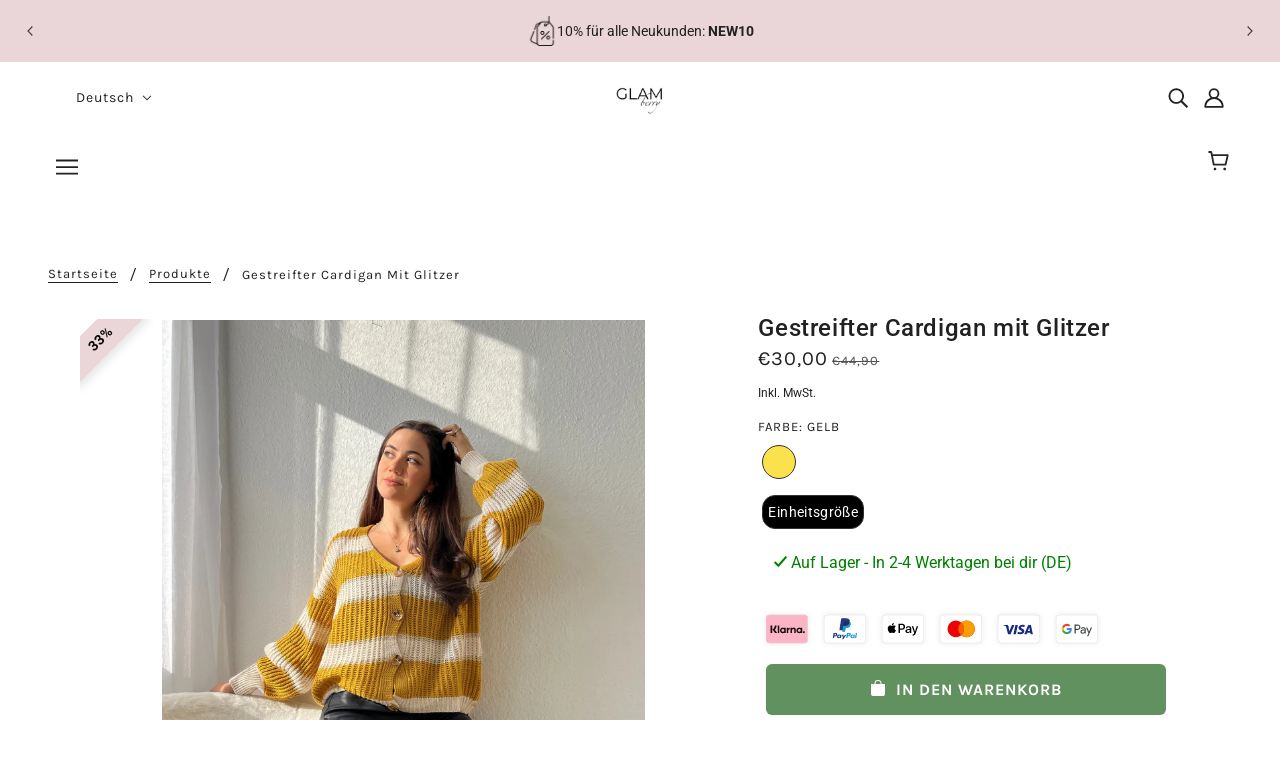

--- FILE ---
content_type: text/html; charset=utf-8
request_url: https://www.glamberryshop.com/products/gestreifter-cardigan-mit-glitzer
body_size: 96745
content:
<!doctype html>
<html class="no-js flexbox-gap" lang="de" dir="ltr">
  <head>
    <script id="elevar-dl-listener-config" type="application/json">{"data_layer_listener_script": "https://shopify-gtm-suite.getelevar.com/shops/2984d98f0379ad41edcab966a716c7e0fb874cde/3.7.1/events.js", "ss_url": null, "signing_key": null, "myshopify_domain": null}</script>
<script>
  (() => {
    if (!window.__ElevarIsGtmSuiteListenerCalled) {
      window.__ElevarIsGtmSuiteListenerCalled = true;
      const configElement = document.getElementById(
        "elevar-dl-listener-config"
      );

      if (!configElement) {
        console.error("Elevar: DLL Config element not found");
        return;
      }

      const config = JSON.parse(configElement.textContent);

      const script = document.createElement("script");
      script.type = "text/javascript";
      script.src = config.data_layer_listener_script;
      script.async = false;
      script.defer = true;

      script.onerror = function () {
        console.error("Elevar: DLL JS script failed to load");
      };
      script.onload = function () {
        if (!window.ElevarGtmSuiteListener) {
          console.error("Elevar: `ElevarGtmSuiteListener` is not defined");
          return;
        }

        window.ElevarGtmSuiteListener.handlers.listen({
          ssUrl: config.ss_url,
          signingKey: config.signing_key,
          myshopifyDomain: config.myshopify_domain
        });
      };

      document.head.appendChild(script);
    }
  })();
</script>

    <!--
Elevar Data Layer

This file is automatically updated and should not be edited directly.

https://knowledge.getelevar.com/how-to-customize-data-layer-version-2

Updated: 2023-08-03 15:14:04+00:00
Version: 3.7.1
-->
<!-- Google Tag Manager -->
<script>
  window.dataLayer = window.dataLayer || [];
</script>
<script>
(function(w,d,s,l,i){w[l]=w[l]||[];w[l].push({"gtm.start":
  new Date().getTime(),event:"gtm.js"});var f=d.getElementsByTagName(s)[0],
  j=d.createElement(s),dl=l!="dataLayer"?"&l="+l:"";j.async=true;j.src=
  "https://www.googletagmanager.com/gtm.js?id="+i+dl;f.parentNode.insertBefore(j,f);
})(window,document,"script","dataLayer","GTM-WKHJQGG");
</script>
<!-- End Google Tag Manager -->
<script id="elevar-gtm-suite-config" type="application/json">{"gtm_id": "GTM-WKHJQGG", "event_config": {"cart_reconcile": true, "cart_view": true, "checkout_complete": true, "checkout_step": true, "collection_view": true, "defers_collection_loading": false, "defers_search_results_loading": false, "product_add_to_cart": true, "product_add_to_cart_ajax": true, "product_remove_from_cart": true, "product_select": true, "product_view": true, "search_results_view": true, "user": true, "save_order_notes": false}, "gtm_suite_script": "https://shopify-gtm-suite.getelevar.com/shops/2984d98f0379ad41edcab966a716c7e0fb874cde/3.7.1/gtm-suite.js", "consent_enabled": false, "apex_domain": null}</script>

    <!-- Blockshop Theme - Version 8.5.0 by Troop Themes - https://troopthemes.com/ -->

    <meta charset="UTF-8">
    <meta http-equiv="X-UA-Compatible" content="IE=edge">
    <meta name="viewport" content="width=device-width, initial-scale=1.0, maximum-scale=5.0">
    
      <meta name="description" content="•​ Hüftlanger Cardigan mit zwei gestreiften Farben und Glitzerlinien •​ V-Ausschnitt und Ballonärmel •​ Sowohl als Cardigan als auch als Pullover bequem tragbar">
    
    <link rel="preconnect" href="https://cdn.shopify.com">
    <link rel="preconnect" href="https://fonts.shopifycdn.com">
    <link rel="preconnect" href="https://monorail-edge.shopifysvc.com">

    <link rel="preload" href="//www.glamberryshop.com/cdn/shop/t/52/assets/theme--critical.css?v=144380231972499587091760382070" as="style">
    <link rel="preload" href="//www.glamberryshop.com/cdn/shop/t/52/assets/theme--async.css?v=124594745350276044561760382070" as="style">
    <link rel="preload" href="//www.glamberryshop.com/cdn/shop/t/52/assets/lazysizes.min.js?v=153528224177489928921760382070" as="script">
    <link rel="preload" href="//www.glamberryshop.com/cdn/shop/t/52/assets/utilities.js?v=164213940689414390671760382070" as="script"><link rel="canonical" href="https://www.glamberryshop.com/products/gestreifter-cardigan-mit-glitzer">
      <link rel="shortcut icon" href="//www.glamberryshop.com/cdn/shop/files/Foto_09.12.23_20_44_50.png?v=1702151122&width=32" type="image/png">
      <link rel="apple-touch-icon" href="//www.glamberryshop.com/cdn/shop/files/Foto_09.12.23_20_44_50.png?v=1702151122&width=180">
    

    
      <title>
        Gestreifter Cardigan mit Glitzer
        |
        GLAMBERRY
      </title>
    



  <meta property="og:type" content="product">
  <meta property="og:title" content="Gestreifter Cardigan mit Glitzer">

  
    <meta property="og:image" content="http://www.glamberryshop.com/cdn/shop/files/F7E5CE46-DEF1-4964-9EA2-A1F8F55A7B2D_1200x.jpg?v=1696183882">
    <meta property="og:image:secure_url" content="https://www.glamberryshop.com/cdn/shop/files/F7E5CE46-DEF1-4964-9EA2-A1F8F55A7B2D_1200x.jpg?v=1696183882">
    <meta property="og:image:width" content="2645">
    <meta property="og:image:height" content="3527">
  

  <meta
    property="og:price:amount"
    content="30,00"
  >
  <meta property="og:price:currency" content="EUR">

  <meta itemprop="url" content="https://www.glamberryshop.com/products/gestreifter-cardigan-mit-glitzer" />
  <meta itemprop="name" content="Gestreifter Cardigan mit Glitzer" />
  <meta itemprop="image" content="https://www.glamberryshop.com/cdn/shop/files/F7E5CE46-DEF1-4964-9EA2-A1F8F55A7B2D_1000x.jpg?v=1696183882" />
  <meta itemprop="priceCurrency" content="EUR" />
  
    <link itemprop="availability" href="https://schema.org/InStock" />
  
  
  
  <meta itemprop="price" content="30.0">





<meta property="og:url" content="https://www.glamberryshop.com/products/gestreifter-cardigan-mit-glitzer">
<meta property="og:site_name" content="GLAMBERRY">
<meta property="og:description" content="•​ Hüftlanger Cardigan mit zwei gestreiften Farben und Glitzerlinien •​ V-Ausschnitt und Ballonärmel •​ Sowohl als Cardigan als auch als Pullover bequem tragbar">



<meta name="twitter:card" content="summary">
<meta name="twitter:description" content="•​ Hüftlanger Cardigan mit zwei gestreiften Farben und Glitzerlinien •​ V-Ausschnitt und Ballonärmel •​ Sowohl als Cardigan als auch als Pullover bequem tragbar">


  <meta name="twitter:title" content="Gestreifter Cardigan mit Glitzer">

  
    <meta
      name="twitter:image"
      content="https://www.glamberryshop.com/cdn/shop/files/F7E5CE46-DEF1-4964-9EA2-A1F8F55A7B2D_480x.jpg?v=1696183882"
    >
  


<script type="text/javascript">const observer = new MutationObserver(e => { e.forEach(({ addedNodes: e }) => { e.forEach(e => { 1 === e.nodeType && "SCRIPT" === e.tagName && (e.innerHTML.includes("asyncLoad") && (e.innerHTML = e.innerHTML.replace("if(window.attachEvent)", "document.addEventListener('asyncLazyLoad',function(event){asyncLoad();});if(window.attachEvent)").replaceAll(", asyncLoad", ", function(){}")), e.innerHTML.includes("PreviewBarInjector") && (e.innerHTML = e.innerHTML.replace("DOMContentLoaded", "asyncLazyLoad")), (e.className == 'analytics') && (e.type = 'text/lazyload'),(e.src.includes("assets/storefront/features")||e.src.includes("assets/shopify_pay")||e.src.includes("connect.facebook.net"))&&(e.setAttribute("data-src", e.src), e.removeAttribute("src")))})})});observer.observe(document.documentElement,{childList:!0,subtree:!0})</script>   <script src="//cdn.shopify.com/s/files/1/0603/7530/2276/t/1/assets/section.header_basic.js" type="text/javascript"></script>  <script src="//cdn.shopify.com/s/files/1/0603/7530/2276/t/1/assets/bootstrap-19.8.js" type="text/javascript"></script><style>@font-face {
  font-family: Roboto;
  font-weight: 500;
  font-style: normal;
  font-display: swap;
  src: url("//www.glamberryshop.com/cdn/fonts/roboto/roboto_n5.250d51708d76acbac296b0e21ede8f81de4e37aa.woff2") format("woff2"),
       url("//www.glamberryshop.com/cdn/fonts/roboto/roboto_n5.535e8c56f4cbbdea416167af50ab0ff1360a3949.woff") format("woff");
}
@font-face {
  font-family: Roboto;
  font-weight: 400;
  font-style: normal;
  font-display: swap;
  src: url("//www.glamberryshop.com/cdn/fonts/roboto/roboto_n4.2019d890f07b1852f56ce63ba45b2db45d852cba.woff2") format("woff2"),
       url("//www.glamberryshop.com/cdn/fonts/roboto/roboto_n4.238690e0007583582327135619c5f7971652fa9d.woff") format("woff");
}
@font-face {
  font-family: Karla;
  font-weight: 400;
  font-style: normal;
  font-display: swap;
  src: url("//www.glamberryshop.com/cdn/fonts/karla/karla_n4.40497e07df527e6a50e58fb17ef1950c72f3e32c.woff2") format("woff2"),
       url("//www.glamberryshop.com/cdn/fonts/karla/karla_n4.e9f6f9de321061073c6bfe03c28976ba8ce6ee18.woff") format("woff");
}
@font-face {
  font-family: Karla;
  font-weight: 700;
  font-style: normal;
  font-display: swap;
  src: url("//www.glamberryshop.com/cdn/fonts/karla/karla_n7.4358a847d4875593d69cfc3f8cc0b44c17b3ed03.woff2") format("woff2"),
       url("//www.glamberryshop.com/cdn/fonts/karla/karla_n7.96e322f6d76ce794f25fa29e55d6997c3fb656b6.woff") format("woff");
}
@font-face {
  font-family: Roboto;
  font-weight: 400;
  font-style: normal;
  font-display: swap;
  src: url("//www.glamberryshop.com/cdn/fonts/roboto/roboto_n4.2019d890f07b1852f56ce63ba45b2db45d852cba.woff2") format("woff2"),
       url("//www.glamberryshop.com/cdn/fonts/roboto/roboto_n4.238690e0007583582327135619c5f7971652fa9d.woff") format("woff");
}
@font-face {
  font-family: Roboto;
  font-weight: 700;
  font-style: normal;
  font-display: swap;
  src: url("//www.glamberryshop.com/cdn/fonts/roboto/roboto_n7.f38007a10afbbde8976c4056bfe890710d51dec2.woff2") format("woff2"),
       url("//www.glamberryshop.com/cdn/fonts/roboto/roboto_n7.94bfdd3e80c7be00e128703d245c207769d763f9.woff") format("woff");
}
@font-face {
  font-family: Roboto;
  font-weight: 400;
  font-style: italic;
  font-display: swap;
  src: url("//www.glamberryshop.com/cdn/fonts/roboto/roboto_i4.57ce898ccda22ee84f49e6b57ae302250655e2d4.woff2") format("woff2"),
       url("//www.glamberryshop.com/cdn/fonts/roboto/roboto_i4.b21f3bd061cbcb83b824ae8c7671a82587b264bf.woff") format("woff");
}
@font-face {
  font-family: Roboto;
  font-weight: 700;
  font-style: italic;
  font-display: swap;
  src: url("//www.glamberryshop.com/cdn/fonts/roboto/roboto_i7.7ccaf9410746f2c53340607c42c43f90a9005937.woff2") format("woff2"),
       url("//www.glamberryshop.com/cdn/fonts/roboto/roboto_i7.49ec21cdd7148292bffea74c62c0df6e93551516.woff") format("woff");
}
</style>

<style>
  :root {
    --font--featured-heading--size: 30px;
    --font--section-heading--size: 24px;
    --font--block-heading--size: 18px;
    --font--heading--uppercase: normal;
    --font--paragraph--size: 16px;

    --font--heading--family: Roboto, sans-serif;
    --font--heading--weight: 500;
    --font--heading--normal-weight: 400;
    --font--heading--style: normal;

    --font--accent--family: Karla, sans-serif;
    --font--accent--weight: 400;
    --font--accent--style: normal;
    --font--accent--size: 13px;

    --font--paragraph--family: Roboto, sans-serif;
    --font--paragraph--weight: 400;
    --font--paragraph--style: normal;
    --font--bolder-paragraph--weight: 700;
  }
</style><style>
  :root {
    --image--popup: url('//www.glamberryshop.com/cdn/shopifycloud/storefront/assets/no-image-2048-a2addb12_1200x.gif');

    --color--accent: #ead5d9;
    --bg-color--light: #f7f7f7;
    --bg-color--dark: #222222;
    --color-text: #212121;
    --color-page-bg: #ffffff;
    --color-badge-bdr: rgba(33, 33, 33, 0.05);
    --color-border: #e0e0e0;
    --color-button: #fff;
    --color-button-bg: #cf99a9;
    --color--body--light: #515151;
    --color--alternative: #ffffff;
    --color-header: #212121;
    --color-header-bg: #fff;
    --color-header-bg--transparent: rgba(255, 255, 255, 0);
    --color-header-bg--opaque: rgba(255, 255, 255, 0.95);
    --color-menubar: #212121;
    --color-cart: #272727;
    --color--footer: #212121;
    --bg-color--footer: #fafafa;

    /* shop pay */
    --payment-terms-background-color: #ffffff;
  }
</style><script>
  var theme = theme || {};
  theme.assets = theme.assets || {};
  theme.libraries = theme.libraries || {};
  theme.local_storage = theme.local_storage || {};
  theme.popup = theme.popup || {};
  theme.settings = theme.settings || {};
  theme.styles = theme.styles || {};
  theme.translations = theme.translations || {};
  theme.urls = theme.urls || {};

  theme.assets.masonry = '//www.glamberryshop.com/cdn/shop/t/52/assets/masonry.min.js?v=153413113355937702121760382070';
  theme.assets.swipe = '//www.glamberryshop.com/cdn/shop/t/52/assets/swipe-listener.min.js?v=123039615894270182531760382070';
  theme.assets.stylesheet = '//www.glamberryshop.com/cdn/shop/t/52/assets/theme--async.css?v=124594745350276044561760382070';

  theme.local_storage.cart_items = 'blockshop_cart_items';
  theme.local_storage.collection_layout = 'blockshop_collection_layout';
  theme.local_storage.popup = 'blockshop_popup';
  theme.local_storage.recent_products = 'blockshop_recently_viewed';
  theme.local_storage.search_layout = 'blockshop_search_layout';

  theme.popup.enabled = false;
  theme.popup.test_mode = false;
  theme.popup.newsletter_enabled = true;
  theme.popup.social_icons_enabled = true;
  theme.popup.show_image_enabled = '' > 0 ? true : false;
  theme.popup.image_link = '';
  theme.popup.seconds_until = 3;
  theme.popup.page_content = '';
  theme.popup.days_until = '7';

  

  theme.settings.cart_type = 'drawer';
  theme.settings.hover_image_enabled = 'true' == 'true';
  theme.settings.quick_add = 'false' == 'true';
  theme.settings.money_format = "€{{amount_with_comma_separator}}";
  theme.settings.scroll_to_active_item = true;

  theme.translations.add_to_cart = 'In den Warenkorb';
  theme.translations.out_of_stock = 'Ausverkauft';
  theme.translations.sale = 'Sale';
  theme.translations.size_chart_label = 'Größentabelle';
  theme.translations.unavailable = 'Ausverkauft';
  theme.translations.low_in_stock = {
    one: 'Geringer Bestand',
    other: 'Geringer Bestand'
  };

  theme.urls.all_products_collection = '/collections/all';
  theme.urls.cart = '/cart';
  theme.urls.cart_add = '/cart/add';
  theme.urls.cart_change = '/cart/change';
  theme.urls.product_recommendations = '/recommendations/products';
  theme.urls.search = '/search';
  theme.urls.shop = 'https://www.glamberryshop.com';

  
    theme.urls.root = '';
  

  // LazySizes
  window.lazySizesConfig = window.lazySizesConfig || {};
  window.lazySizesConfig.expand = 1200;
  window.lazySizesConfig.loadMode = 3;
  window.lazySizesConfig.ricTimeout = 50;
</script>





<script>
  theme.swatches = new class Swatches {
    constructor() {
      this.getColors();
    }

    getColors() {}

    setColors(inputs = false) {
      if (!inputs) return

      inputs.forEach(input => {
        const swatch = input.nextElementSibling;
        const swatch_color = input.value.toLowerCase().replace(/\s+/g, '');

        if (this[swatch_color] === undefined) {
          swatch.style['background-color'] = swatch_color;
        } else if (this[swatch_color].indexOf('cdn.shopify.com') > -1) {
          swatch.style['background-image'] = `url(${this[swatch_color]})`;
        } else {
          swatch.style['background-color'] = this[swatch_color];
        }
      });
    }
  };
</script><script src="//www.glamberryshop.com/cdn/shop/t/52/assets/lazysizes.min.js?v=153528224177489928921760382070" async="async"></script>
    <script src="//www.glamberryshop.com/cdn/shop/t/52/assets/utilities.js?v=164213940689414390671760382070"></script>

    <script type="module">
  import "//www.glamberryshop.com/cdn/shop/t/52/assets/a11y.js?v=153538712262687671481760382070";
  import "//www.glamberryshop.com/cdn/shop/t/52/assets/media-queries.js?v=167717205724085174091760382070";
  import "//www.glamberryshop.com/cdn/shop/t/52/assets/radios.js?v=136212122043670052581760382070";
  import "//www.glamberryshop.com/cdn/shop/t/52/assets/transition.js?v=37854290330505103871760382070";

  import "//www.glamberryshop.com/cdn/shop/t/52/assets/general.js?v=154248637342007044261760382070";
  import "//www.glamberryshop.com/cdn/shop/t/52/assets/off-canvas.js?v=8272420902554620611760382070";
  import "//www.glamberryshop.com/cdn/shop/t/52/assets/cart.js?v=183640991928957409421760382070";

  

  import XMenu from "//www.glamberryshop.com/cdn/shop/t/52/assets/x-menu.js?v=49527526289260050161760382070";
  customElements.define(
    'x-menu-root',
    class XMenuBlockshop extends XMenu {
      connectedCallback() {
        super.connectedCallback();

        this.header_timer = null;
        this.transparent_header =
          this.header_root.getAttribute('data-header-menu-transparent') === 'true';

        this.headerListeners();
      }

      headerListeners() {
        this.parents_with_sub_menu.on('mouseenter', () => clearTimeout(this.header_timer));

        this.header_root.on('mouseenter touchstart', () => {
          clearTimeout(this.header_timer);
          this.showHeader();
        });

        this.header_root.on('mouseleave', () => {
          this.header_timer = setTimeout(() => this.hideHeader(), 500);
        });
      }

      showHeader() {
        this.header_root.setAttribute('data-transition', 'forwards');
      }

      hideHeader() {
        const open_parents = [];
        this.parents_with_sub_menu.forEach(parent_with_sub_menu => {
          const open_parent = parent_with_sub_menu.parentNode.querySelector(
            '[data-main-menu--open="true"]'
          );
          if (open_parent) open_parents.push(open_parent);
        });

        if (open_parents.length) return false;

        this.header_root.setAttribute('data-transition', 'backwards');

        // found cases of the menu staying open when header has faded out
        this.slideUp();
      }
    }
  );

  

  
    import ProductMedia from "//www.glamberryshop.com/cdn/shop/t/52/assets/product-featured-media.js?v=133787985284423645191760382070";
  

  
    import TabOrder from "//www.glamberryshop.com/cdn/shop/t/52/assets/tab-order.js?v=97039430000659689321760382070";

    customElements.define(
      'product-root',
      class Product extends ProductMedia {
        constructor() {
          super();
        }

        connectedCallback() {
          const handle = this.getAttribute('data-handle');
          this.mobile_tab_order = [
            '.header--root',
            '.product-page--center',
            '.product-page--left-column',
            '.product-page--right-column',
            '.layout--main-content > *:not(:first-child)',
            '.footer--root'
          ];
          this.mobileModalHandler();
          this.initTabOrder();

          

          theme.utils.updateRecentProducts(handle);
          super.connectedCallback();
        }

        mobileModalHandler() {
          if (this.media_container) {
            const modal_links = this.media_container.querySelectorAll('.modal--link');
            if (modal_links.length) {
              modal_links.on('click', event => {
                if (theme.mqs.current_window === 'small') event.stopImmediatePropagation();
              });
            }
          }
        }

        updateVariantMedia(variant_media_id) {
          super.updateVariantMedia(variant_media_id);

          const variant_image = [...this.main_media].find(media => {
            const id = media.getAttribute('data-id');
            return id === variant_media_id;
          });

          if (variant_image) {
            const variant_media_type = variant_image.getAttribute('data-media-type');
            this.media_container.setAttribute('data-media-type', variant_media_type);
          }
        }

        initTabOrder() {
          new TabOrder(this.mobile_tab_order, null);
        }
      }
    );
  
</script>

    <script>
window.KiwiSizing = window.KiwiSizing === undefined ? {} : window.KiwiSizing;
KiwiSizing.shop = "glamberryboutique.myshopify.com";


KiwiSizing.data = {
  collections: "386466349310,279305453761,241937744065,502430793993",
  tags: "Braun,cardigan,creme,Gelb,Gold,Grau,hellblau,Herbst,lager,Pulli,Pullover,Schwarz,Strick,strickjacke,Winter",
  product: "8311768023305",
  vendor: "GLAMBERRY",
  type: "Cardigan",
  title: "Gestreifter Cardigan mit Glitzer",
  images: ["\/\/www.glamberryshop.com\/cdn\/shop\/files\/F7E5CE46-DEF1-4964-9EA2-A1F8F55A7B2D.jpg?v=1696183882"],
  options: [{"name":"Farbe","position":1,"values":["Gelb"]},{"name":"Größe","position":2,"values":["Einheitsgröße"]}],
  variants: [{"id":44630391292169,"title":"Gelb \/ Einheitsgröße","option1":"Gelb","option2":"Einheitsgröße","option3":null,"sku":"O\/P17_GE","requires_shipping":true,"taxable":true,"featured_image":{"id":44904211611913,"product_id":8311768023305,"position":1,"created_at":"2023-10-01T20:10:22+02:00","updated_at":"2023-10-01T20:11:22+02:00","alt":null,"width":2645,"height":3527,"src":"\/\/www.glamberryshop.com\/cdn\/shop\/files\/F7E5CE46-DEF1-4964-9EA2-A1F8F55A7B2D.jpg?v=1696183882","variant_ids":[44630391292169]},"available":true,"name":"Gestreifter Cardigan mit Glitzer - Gelb \/ Einheitsgröße","public_title":"Gelb \/ Einheitsgröße","options":["Gelb","Einheitsgröße"],"price":3000,"weight":430,"compare_at_price":4490,"inventory_management":"shopify","barcode":"","featured_media":{"alt":null,"id":37647278342409,"position":1,"preview_image":{"aspect_ratio":0.75,"height":3527,"width":2645,"src":"\/\/www.glamberryshop.com\/cdn\/shop\/files\/F7E5CE46-DEF1-4964-9EA2-A1F8F55A7B2D.jpg?v=1696183882"}},"requires_selling_plan":false,"selling_plan_allocations":[]}],
};

</script>
    <script type="text/lazyload">
      (function(c,l,a,r,i,t,y){
          c[a]=c[a]||function(){(c[a].q=c[a].q||[]).push(arguments)};
          t=l.createElement(r);t.async=1;t.src="https://www.clarity.ms/tag/"+i;
          y=l.getElementsByTagName(r)[0];y.parentNode.insertBefore(t,y);
      })(window, document, "clarity", "script", "fgtw3sw68l");
    </script>

    <!-- Hotjar Tracking Code for https://www.glamberryshop.com -->
    <script type="text/lazyload">
      (function(h,o,t,j,a,r){
          h.hj=h.hj||function(){(h.hj.q=h.hj.q||[]).push(arguments)};
          h._hjSettings={hjid:3062802,hjsv:6};
          a=o.getElementsByTagName('head')[0];
          r=o.createElement('script');r.async=1;
          r.src=t+h._hjSettings.hjid+j+h._hjSettings.hjsv;
          a.appendChild(r);
      })(window,document,'https://static.hotjar.com/c/hotjar-','.js?sv=');
    </script>

    

    <noscript>
      <style>
        .layout--main-content > *, .footer--root, .popup-modal-close, .modal--root, .modal--window {
          opacity: 1;
        }
      </style>
      <link href="//www.glamberryshop.com/cdn/shop/t/52/assets/theme--async.css?v=124594745350276044561760382070" rel="stylesheet">
    </noscript>

    <link href="//www.glamberryshop.com/cdn/shop/t/52/assets/theme--critical.css?v=144380231972499587091760382070" rel="stylesheet" media="all">
    <link
      href="//www.glamberryshop.com/cdn/shop/t/52/assets/theme--async.css?v=124594745350276044561760382070"
      rel="stylesheet"
      media="print"
      onload="this.media='all'"
    >

    <style>
      

/* Troop: Product price font size */
.product-price--original {
    font-size: 20px;
}

/* Troop header spacing */
@media only screen and (min-width: 768px){
.header--root[data-section-id] {
    padding: 10px 48px 0;
}
.header--bottom-row {
    padding-top: 5px;
    min-height: 65px;
}
}
.header--mobile {
    padding: 2px 16px;
}

/* Troop: product page blocks */

[data-product-block][data-block-type] {
    margin-top: 10px;
}

@media only screen and (max-width: 767px){
.product-page--left-column {
    padding: 5px 0;
}
}

/* Troop - Footer tweaks */ 
.footer--block--container {
  margin: 0 auto !important;
}

/* Troop - Product price font tweak */
.product--price {
  font-size: 16px !important;
  font-weight: 600 !important;
}

/* Troop - Product Page tweak */
@media only screen and (min-width: 768px) {
  .product-page--main-content {
    -ms-grid-columns: minmax(60%, 60%) minmax(40%, 40%);
    grid-template-columns: minmax(60%, 60%) minmax(40%, 40%);
  }

  .product-page--center {
    -ms-grid-column: 1 !important;
    grid-column: 1 !important;
  }

  .product-page--thumbs[data-position="image-column"] {
    display: block !important;
    order: 2;
  }

  .product-page--thumbs[data-position="cart-form-column"] {
    display: none !important;
  }

  .product-page--left-column {
    -ms-grid-row: 1 !important;
    grid-row: 1 !important;
    -ms-grid-column: 2 !important;
    grid-column: 2 !important;
-webkit-box-ordinal-group: 2;
    -ms-flex-order: 1;

    order: 1;
  }

  
   .product-page--right-column{
    -ms-grid-row: 2 !important;
    grid-row: 2 !important;
    -ms-grid-column: 2 !important;
    grid-column: 2 !important;
-webkit-box-ordinal-group: 2;
    -ms-flex-order: 2;
    order: 2;
  }
  .product-media--wrapper {
    -webkit-box-ordinal-group: 3;
    -ms-flex-order: 2;
    order: 1 !important;
  }
}

@media only screen and (min-width: 768px) and (max-width: 1279px){
  .product-page--center {
    padding: 0 64px 0 0 !important;
  }
}

/*Troop -- Homepage section width*/
@media only screen and (max-width: 767px) {
  #shopify-section-template--16114367627529__16584317099b2278c6 .image--root {
      max-width: 70%;
  }
  .product-page--root {
    padding-top: 0 !important;
    }
}

/* Troop - Out of stock text font tweak */
.product-unavailable--notice {
  font-size: 16px !important;
  font-weight: 700 !important;
}
@media only screen and (max-width: 767px) {
  [data-block-type=unavailable-form] .product-unavailable--notice {
    text-align: left !important;
  }
}

/* Troop - Page padding fix */
@media only screen and (max-width: 767px) {
  .template-page--root { 
    padding: 32px 16px !important;
  }
}
.flexbox-gap .product-buy-buttons--form {
   margin: 0.5em !important;
}
form#\37 946923639049-template--16114367922441__main {
    text-align: -webkit-center !important;
}

/* Troop - product page button adjustment */
@media only screen and (max-width: 767px) {
.product-buy-buttons--primary {
    padding-left: 3em !important;
    padding-right: 3em !important;
}
}
.product-buy-buttons--primary {
    max-width: 400px;
}

@media only screen and (max-width: 767px){
/*[data-section-id] {
    padding-left: 1em !important;
    padding-right: 1em !important;
}*/
/*.product-page--root {
    padding-top: 0 !important;
}*/

.collection--body--grid {
    padding: 10px;
    }
/*Troop -Payment adjustment*/
#block- .cf-widget-items-wrapper {
    grid-column-gap: 2.3rem !important;
    grid-template-columns: auto auto auto auto !important;
    display: grid;
    grid-row-gap: 0rem;
    justify-content: center;
}
}
/* .shipping-time-container {
    justify-content: center !important;
}*/

/* Troop -- spacing custom page */
.customer--root {
    padding: 32px 20px;
}
.product--form--container {
    padding-left: 13px;
}

.x-menu--levelx-1--link > a {
    padding: 8px 8px 32px
}

/*troop themes - removes text from customer's login page*/
.template--customerslogin .customer--wrapper h1{
display:none;
}

/* Troop -- Guest button */

div#guest {
    max-width: 400px;
    margin: 20 auto !important;
    padding-top: 25px;
}
div#guest input.button {
    color: black;
    background: #F7F7F7;
}


    </style>

    <script>window.performance && window.performance.mark && window.performance.mark('shopify.content_for_header.start');</script><meta name="google-site-verification" content="tXrbyPLJ9Z5zNsuU9H4bKhvXoskx-o_4sjTGy6Z6WuU">
<meta name="facebook-domain-verification" content="v2wvfkqdm583acw0811qm8k0vllh8p">
<meta id="shopify-digital-wallet" name="shopify-digital-wallet" content="/53060272321/digital_wallets/dialog">
<meta name="shopify-checkout-api-token" content="5cd5e26e4b62f29bf36655c93d302f20">
<meta id="in-context-paypal-metadata" data-shop-id="53060272321" data-venmo-supported="false" data-environment="production" data-locale="de_DE" data-paypal-v4="true" data-currency="EUR">
<link rel="alternate" hreflang="x-default" href="https://www.glamberryshop.com/products/gestreifter-cardigan-mit-glitzer">
<link rel="alternate" hreflang="en" href="https://www.glamberryshop.com/en/products/gestreifter-cardigan-mit-glitzer">
<link rel="alternate" type="application/json+oembed" href="https://www.glamberryshop.com/products/gestreifter-cardigan-mit-glitzer.oembed">
<script async="async" src="/checkouts/internal/preloads.js?locale=de-DE"></script>
<link rel="preconnect" href="https://shop.app" crossorigin="anonymous">
<script async="async" src="https://shop.app/checkouts/internal/preloads.js?locale=de-DE&shop_id=53060272321" crossorigin="anonymous"></script>
<script id="apple-pay-shop-capabilities" type="application/json">{"shopId":53060272321,"countryCode":"DE","currencyCode":"EUR","merchantCapabilities":["supports3DS"],"merchantId":"gid:\/\/shopify\/Shop\/53060272321","merchantName":"GLAMBERRY","requiredBillingContactFields":["postalAddress","email","phone"],"requiredShippingContactFields":["postalAddress","email","phone"],"shippingType":"shipping","supportedNetworks":["visa","maestro","masterCard","amex"],"total":{"type":"pending","label":"GLAMBERRY","amount":"1.00"},"shopifyPaymentsEnabled":true,"supportsSubscriptions":true}</script>
<script id="shopify-features" type="application/json">{"accessToken":"5cd5e26e4b62f29bf36655c93d302f20","betas":["rich-media-storefront-analytics"],"domain":"www.glamberryshop.com","predictiveSearch":true,"shopId":53060272321,"locale":"de"}</script>
<script>var Shopify = Shopify || {};
Shopify.shop = "glamberryboutique.myshopify.com";
Shopify.locale = "de";
Shopify.currency = {"active":"EUR","rate":"1.0"};
Shopify.country = "DE";
Shopify.theme = {"name":"ORIGINAL","id":183828807945,"schema_name":"Blockshop","schema_version":"8.5.0","theme_store_id":606,"role":"main"};
Shopify.theme.handle = "null";
Shopify.theme.style = {"id":null,"handle":null};
Shopify.cdnHost = "www.glamberryshop.com/cdn";
Shopify.routes = Shopify.routes || {};
Shopify.routes.root = "/";</script>
<script type="module">!function(o){(o.Shopify=o.Shopify||{}).modules=!0}(window);</script>
<script>!function(o){function n(){var o=[];function n(){o.push(Array.prototype.slice.apply(arguments))}return n.q=o,n}var t=o.Shopify=o.Shopify||{};t.loadFeatures=n(),t.autoloadFeatures=n()}(window);</script>
<script>
  window.ShopifyPay = window.ShopifyPay || {};
  window.ShopifyPay.apiHost = "shop.app\/pay";
  window.ShopifyPay.redirectState = null;
</script>
<script id="shop-js-analytics" type="application/json">{"pageType":"product"}</script>
<script defer="defer" async type="module" src="//www.glamberryshop.com/cdn/shopifycloud/shop-js/modules/v2/client.init-shop-cart-sync_DKz3sVp2.de.esm.js"></script>
<script defer="defer" async type="module" src="//www.glamberryshop.com/cdn/shopifycloud/shop-js/modules/v2/chunk.common_yAxwhNKp.esm.js"></script>
<script type="module">
  await import("//www.glamberryshop.com/cdn/shopifycloud/shop-js/modules/v2/client.init-shop-cart-sync_DKz3sVp2.de.esm.js");
await import("//www.glamberryshop.com/cdn/shopifycloud/shop-js/modules/v2/chunk.common_yAxwhNKp.esm.js");

  window.Shopify.SignInWithShop?.initShopCartSync?.({"fedCMEnabled":true,"windoidEnabled":true});

</script>
<script>
  window.Shopify = window.Shopify || {};
  if (!window.Shopify.featureAssets) window.Shopify.featureAssets = {};
  window.Shopify.featureAssets['shop-js'] = {"shop-cart-sync":["modules/v2/client.shop-cart-sync_DOkeyHsL.de.esm.js","modules/v2/chunk.common_yAxwhNKp.esm.js"],"shop-button":["modules/v2/client.shop-button_Bggajang.de.esm.js","modules/v2/chunk.common_yAxwhNKp.esm.js"],"init-fed-cm":["modules/v2/client.init-fed-cm_BWjo7Lk5.de.esm.js","modules/v2/chunk.common_yAxwhNKp.esm.js"],"shop-cash-offers":["modules/v2/client.shop-cash-offers_DjV6pXJs.de.esm.js","modules/v2/chunk.common_yAxwhNKp.esm.js","modules/v2/chunk.modal_CjBZ_5fu.esm.js"],"avatar":["modules/v2/client.avatar_BTnouDA3.de.esm.js"],"init-windoid":["modules/v2/client.init-windoid_BNBZcf-Y.de.esm.js","modules/v2/chunk.common_yAxwhNKp.esm.js"],"init-shop-email-lookup-coordinator":["modules/v2/client.init-shop-email-lookup-coordinator_Bmu6MmAz.de.esm.js","modules/v2/chunk.common_yAxwhNKp.esm.js"],"shop-toast-manager":["modules/v2/client.shop-toast-manager_exeSDcR9.de.esm.js","modules/v2/chunk.common_yAxwhNKp.esm.js"],"pay-button":["modules/v2/client.pay-button_DDLskxHM.de.esm.js","modules/v2/chunk.common_yAxwhNKp.esm.js"],"shop-login-button":["modules/v2/client.shop-login-button_DufJJ2tM.de.esm.js","modules/v2/chunk.common_yAxwhNKp.esm.js","modules/v2/chunk.modal_CjBZ_5fu.esm.js"],"init-shop-cart-sync":["modules/v2/client.init-shop-cart-sync_DKz3sVp2.de.esm.js","modules/v2/chunk.common_yAxwhNKp.esm.js"],"init-customer-accounts":["modules/v2/client.init-customer-accounts_CGx8ErpQ.de.esm.js","modules/v2/client.shop-login-button_DufJJ2tM.de.esm.js","modules/v2/chunk.common_yAxwhNKp.esm.js","modules/v2/chunk.modal_CjBZ_5fu.esm.js"],"init-shop-for-new-customer-accounts":["modules/v2/client.init-shop-for-new-customer-accounts_CtavN5or.de.esm.js","modules/v2/client.shop-login-button_DufJJ2tM.de.esm.js","modules/v2/chunk.common_yAxwhNKp.esm.js","modules/v2/chunk.modal_CjBZ_5fu.esm.js"],"lead-capture":["modules/v2/client.lead-capture_CsV9RRoH.de.esm.js","modules/v2/chunk.common_yAxwhNKp.esm.js","modules/v2/chunk.modal_CjBZ_5fu.esm.js"],"shop-follow-button":["modules/v2/client.shop-follow-button_B8gPLZ1C.de.esm.js","modules/v2/chunk.common_yAxwhNKp.esm.js","modules/v2/chunk.modal_CjBZ_5fu.esm.js"],"checkout-modal":["modules/v2/client.checkout-modal_d-NECPRf.de.esm.js","modules/v2/chunk.common_yAxwhNKp.esm.js","modules/v2/chunk.modal_CjBZ_5fu.esm.js"],"init-customer-accounts-sign-up":["modules/v2/client.init-customer-accounts-sign-up_CwUbpLuX.de.esm.js","modules/v2/client.shop-login-button_DufJJ2tM.de.esm.js","modules/v2/chunk.common_yAxwhNKp.esm.js","modules/v2/chunk.modal_CjBZ_5fu.esm.js"],"shop-login":["modules/v2/client.shop-login_Da9rJxko.de.esm.js","modules/v2/chunk.common_yAxwhNKp.esm.js","modules/v2/chunk.modal_CjBZ_5fu.esm.js"],"payment-terms":["modules/v2/client.payment-terms_CdQ1dKKO.de.esm.js","modules/v2/chunk.common_yAxwhNKp.esm.js","modules/v2/chunk.modal_CjBZ_5fu.esm.js"]};
</script>
<script>(function() {
  var isLoaded = false;
  function asyncLoad() {
    if (isLoaded) return;
    isLoaded = true;
    var urls = ["https:\/\/ecommplugins-scripts.trustpilot.com\/v2.1\/js\/header.min.js?settings=eyJrZXkiOiJkeFB0MGIzZUcwM0YzcnVGIiwicyI6InNrdSJ9\u0026shop=glamberryboutique.myshopify.com","https:\/\/ecommplugins-trustboxsettings.trustpilot.com\/glamberryboutique.myshopify.com.js?settings=1677842486104\u0026shop=glamberryboutique.myshopify.com","https:\/\/widget.trustpilot.com\/bootstrap\/v5\/tp.widget.sync.bootstrap.min.js?shop=glamberryboutique.myshopify.com","\/\/cdn.shopify.com\/s\/files\/1\/0257\/0108\/9360\/t\/85\/assets\/usf-license.js?shop=glamberryboutique.myshopify.com","https:\/\/rio.pwztag.com\/rio.js?shop=glamberryboutique.myshopify.com","https:\/\/rio.pwztag.com\/rio.js?shop=glamberryboutique.myshopify.com"];
    for (var i = 0; i < urls.length; i++) {
      var s = document.createElement('script');
      s.type = 'text/javascript';
      s.async = true;
      s.src = urls[i];
      var x = document.getElementsByTagName('script')[0];
      x.parentNode.insertBefore(s, x);
    }
  };
  if(window.attachEvent) {
    window.attachEvent('onload', asyncLoad);
  } else {
    window.addEventListener('load', asyncLoad, false);
  }
})();</script>
<script id="__st">var __st={"a":53060272321,"offset":3600,"reqid":"bf27f3ac-ed3c-4d17-b228-f662aeda68c7-1765963546","pageurl":"www.glamberryshop.com\/products\/gestreifter-cardigan-mit-glitzer","u":"871917892793","p":"product","rtyp":"product","rid":8311768023305};</script>
<script>window.ShopifyPaypalV4VisibilityTracking = true;</script>
<script id="captcha-bootstrap">!function(){'use strict';const t='contact',e='account',n='new_comment',o=[[t,t],['blogs',n],['comments',n],[t,'customer']],c=[[e,'customer_login'],[e,'guest_login'],[e,'recover_customer_password'],[e,'create_customer']],r=t=>t.map((([t,e])=>`form[action*='/${t}']:not([data-nocaptcha='true']) input[name='form_type'][value='${e}']`)).join(','),a=t=>()=>t?[...document.querySelectorAll(t)].map((t=>t.form)):[];function s(){const t=[...o],e=r(t);return a(e)}const i='password',u='form_key',d=['recaptcha-v3-token','g-recaptcha-response','h-captcha-response',i],f=()=>{try{return window.sessionStorage}catch{return}},m='__shopify_v',_=t=>t.elements[u];function p(t,e,n=!1){try{const o=window.sessionStorage,c=JSON.parse(o.getItem(e)),{data:r}=function(t){const{data:e,action:n}=t;return t[m]||n?{data:e,action:n}:{data:t,action:n}}(c);for(const[e,n]of Object.entries(r))t.elements[e]&&(t.elements[e].value=n);n&&o.removeItem(e)}catch(o){console.error('form repopulation failed',{error:o})}}const l='form_type',E='cptcha';function T(t){t.dataset[E]=!0}const w=window,h=w.document,L='Shopify',v='ce_forms',y='captcha';let A=!1;((t,e)=>{const n=(g='f06e6c50-85a8-45c8-87d0-21a2b65856fe',I='https://cdn.shopify.com/shopifycloud/storefront-forms-hcaptcha/ce_storefront_forms_captcha_hcaptcha.v1.5.2.iife.js',D={infoText:'Durch hCaptcha geschützt',privacyText:'Datenschutz',termsText:'Allgemeine Geschäftsbedingungen'},(t,e,n)=>{const o=w[L][v],c=o.bindForm;if(c)return c(t,g,e,D).then(n);var r;o.q.push([[t,g,e,D],n]),r=I,A||(h.body.append(Object.assign(h.createElement('script'),{id:'captcha-provider',async:!0,src:r})),A=!0)});var g,I,D;w[L]=w[L]||{},w[L][v]=w[L][v]||{},w[L][v].q=[],w[L][y]=w[L][y]||{},w[L][y].protect=function(t,e){n(t,void 0,e),T(t)},Object.freeze(w[L][y]),function(t,e,n,w,h,L){const[v,y,A,g]=function(t,e,n){const i=e?o:[],u=t?c:[],d=[...i,...u],f=r(d),m=r(i),_=r(d.filter((([t,e])=>n.includes(e))));return[a(f),a(m),a(_),s()]}(w,h,L),I=t=>{const e=t.target;return e instanceof HTMLFormElement?e:e&&e.form},D=t=>v().includes(t);t.addEventListener('submit',(t=>{const e=I(t);if(!e)return;const n=D(e)&&!e.dataset.hcaptchaBound&&!e.dataset.recaptchaBound,o=_(e),c=g().includes(e)&&(!o||!o.value);(n||c)&&t.preventDefault(),c&&!n&&(function(t){try{if(!f())return;!function(t){const e=f();if(!e)return;const n=_(t);if(!n)return;const o=n.value;o&&e.removeItem(o)}(t);const e=Array.from(Array(32),(()=>Math.random().toString(36)[2])).join('');!function(t,e){_(t)||t.append(Object.assign(document.createElement('input'),{type:'hidden',name:u})),t.elements[u].value=e}(t,e),function(t,e){const n=f();if(!n)return;const o=[...t.querySelectorAll(`input[type='${i}']`)].map((({name:t})=>t)),c=[...d,...o],r={};for(const[a,s]of new FormData(t).entries())c.includes(a)||(r[a]=s);n.setItem(e,JSON.stringify({[m]:1,action:t.action,data:r}))}(t,e)}catch(e){console.error('failed to persist form',e)}}(e),e.submit())}));const S=(t,e)=>{t&&!t.dataset[E]&&(n(t,e.some((e=>e===t))),T(t))};for(const o of['focusin','change'])t.addEventListener(o,(t=>{const e=I(t);D(e)&&S(e,y())}));const B=e.get('form_key'),M=e.get(l),P=B&&M;t.addEventListener('DOMContentLoaded',(()=>{const t=y();if(P)for(const e of t)e.elements[l].value===M&&p(e,B);[...new Set([...A(),...v().filter((t=>'true'===t.dataset.shopifyCaptcha))])].forEach((e=>S(e,t)))}))}(h,new URLSearchParams(w.location.search),n,t,e,['guest_login'])})(!0,!0)}();</script>
<script integrity="sha256-52AcMU7V7pcBOXWImdc/TAGTFKeNjmkeM1Pvks/DTgc=" data-source-attribution="shopify.loadfeatures" defer="defer" src="//www.glamberryshop.com/cdn/shopifycloud/storefront/assets/storefront/load_feature-81c60534.js" crossorigin="anonymous"></script>
<script crossorigin="anonymous" defer="defer" src="//www.glamberryshop.com/cdn/shopifycloud/storefront/assets/shopify_pay/storefront-65b4c6d7.js?v=20250812"></script>
<script data-source-attribution="shopify.dynamic_checkout.dynamic.init">var Shopify=Shopify||{};Shopify.PaymentButton=Shopify.PaymentButton||{isStorefrontPortableWallets:!0,init:function(){window.Shopify.PaymentButton.init=function(){};var t=document.createElement("script");t.src="https://www.glamberryshop.com/cdn/shopifycloud/portable-wallets/latest/portable-wallets.de.js",t.type="module",document.head.appendChild(t)}};
</script>
<script data-source-attribution="shopify.dynamic_checkout.buyer_consent">
  function portableWalletsHideBuyerConsent(e){var t=document.getElementById("shopify-buyer-consent"),n=document.getElementById("shopify-subscription-policy-button");t&&n&&(t.classList.add("hidden"),t.setAttribute("aria-hidden","true"),n.removeEventListener("click",e))}function portableWalletsShowBuyerConsent(e){var t=document.getElementById("shopify-buyer-consent"),n=document.getElementById("shopify-subscription-policy-button");t&&n&&(t.classList.remove("hidden"),t.removeAttribute("aria-hidden"),n.addEventListener("click",e))}window.Shopify?.PaymentButton&&(window.Shopify.PaymentButton.hideBuyerConsent=portableWalletsHideBuyerConsent,window.Shopify.PaymentButton.showBuyerConsent=portableWalletsShowBuyerConsent);
</script>
<script data-source-attribution="shopify.dynamic_checkout.cart.bootstrap">document.addEventListener("DOMContentLoaded",(function(){function t(){return document.querySelector("shopify-accelerated-checkout-cart, shopify-accelerated-checkout")}if(t())Shopify.PaymentButton.init();else{new MutationObserver((function(e,n){t()&&(Shopify.PaymentButton.init(),n.disconnect())})).observe(document.body,{childList:!0,subtree:!0})}}));
</script>
<link id="shopify-accelerated-checkout-styles" rel="stylesheet" media="screen" href="https://www.glamberryshop.com/cdn/shopifycloud/portable-wallets/latest/accelerated-checkout-backwards-compat.css" crossorigin="anonymous">
<style id="shopify-accelerated-checkout-cart">
        #shopify-buyer-consent {
  margin-top: 1em;
  display: inline-block;
  width: 100%;
}

#shopify-buyer-consent.hidden {
  display: none;
}

#shopify-subscription-policy-button {
  background: none;
  border: none;
  padding: 0;
  text-decoration: underline;
  font-size: inherit;
  cursor: pointer;
}

#shopify-subscription-policy-button::before {
  box-shadow: none;
}

      </style>

<script>window.performance && window.performance.mark && window.performance.mark('shopify.content_for_header.end');</script>
    <script>window._usfTheme={
    id:133276107017,
    name:"Blockshop",
    version:"8.5.0",
    vendor:"Troop Themes",
    applied:0,
    assetUrl:"//www.glamberryshop.com/cdn/shop/t/52/assets/usf-boot.js?v=116067352415584368611765798082"
};
window._usfCustomerTags = null;
window._usfCollectionId = null;
window._usfCollectionDefaultSort = null;
window._usfLocale = "de";
window._usfRootUrl = "\/";
window.usf = {
  settings: {"online":1,"version":"1.0.2.4112","shop":"glamberryboutique.myshopify.com","siteId":"f231dca6-c6c5-4411-a263-3d276ab678cf","resUrl":"//cdn.shopify.com/s/files/1/0257/0108/9360/t/85/assets/","analyticsApiUrl":"https://svc-1001-analytics-usf.hotyon.com/set","searchSvcUrl":"https://svc-1001-usf.hotyon.com/","enabledPlugins":["swatch-colorsizeswatch"],"showGotoTop":1,"mobileBreakpoint":767,"decimals":2,"useTrailingZeros":1,"decimalDisplay":",","thousandSeparator":".","currency":"EUR","priceLongFormat":"€{0} EUR","priceFormat":"€{0}","plugins":{"swatch-colorsizeswatch":{"swatchType":"circle","showImage":false,"colorNames":"Farbe","showSoldOutVariant":true,"hideOptionsUnavailable":true,"showToolTip":false,"tooltipPosition":"left","hideOptions":["Größe","Körbchengröße","Modell","Wert","Produkt","Durchmesser","Modell","Sternzeichen","Produkt","Mit","Menge","Größex","Größes","Größel","Größec","Buchstabe","Mit","Buchstabe","Stoff","Länge","Material","Fütterung","Größe (Tennisrock)","Größe (Korsett-Oberteil)","Stil","Größe (Leggings)","Dicke","Länge","Größe Box","Deine Kleidergröße","Muster","Kleidergröße","Farbe (Jazz-Kleid)","Farbe (Gürtel)","Farbe (Haarklammer)","Hijab","Farbe (Armband)","Größe (Korsett-Top)","In Kürze lieferbar. Kein Expressversand.","Jetzt vorbestellen"],"colorsMap":"Kaffee (Jetzt vorbestellen. In Kürze lieferbar. Kein Expressversand möglich.):#20160;Kaffee (Jetzt vorbestellen. Lieferbar Mitte/Ende November. Kein Express möglich.):#20160c;Kaffee (Jetzt vorbestellen. Lieferbar Mitte November. Kein Express möglich.):#20160c;Leuchtblau:#79CAFF;Dunkelbraun:#3F2017;Weinrot:#5E2129;Kaffee:#20160c;Greige:#585653;Nude (Jetzt vorbestellen. Lieferbar in 2-3 Tagen. Kein Express möglich.):#E3BC9A;Weiß (Jetzt vorbestellen. Lieferbar in 2-3 Tagen. Kein Express möglich.):https://cdn.shopify.com/s/files/1/0530/6027/2321/files/weiss.png?v=1637142755;Nude (Jetzt vorbestellen - Lieferbar in 2-5 Tagen):#8B4949;Pistazie:#9FB89C;Eierschale:#FAF9F6;Nude (Jetzt vorbestellen - Lieferbar in 5-8 Tagen):#8B4949;Rostrot:#8B4949;Petrolblau:#216477;Deep Rose:#C74767;Petrol:#0C6D76;Schlumpf:#0000FF;Puder:#E8CECE;Kaffee:#211606;Weiß:https://cdn.shopify.com/s/files/1/0530/6027/2321/files/weiss.png?v=1637142755;Beige:#E8DCCA;Dunkelgrau:#51565c;Grau:#8f8f8f;Hellgrau:#d3d3d3;Rot:#E20808;Schwarz:#000000;Türkis:#40e0d0;Gelb:#FBE24C;Grün:#9DB081;Blau:#3792cb;Orange:#FFA500;Beere:#98003c;Braun:#79553c;Lachsrosa:#f8c0ac;Königsblau:#1200ff;Rosa:#FFC0CB;Rostbraun:#b7410e;Neonorange:#ff6700;Neonpink:#fe019a;Hellblau:#89cff0;Creme:#fffbe7;Bordeaux:#7b002c;Bordeaux (Jetzt vorbestellen. Lieferung in 2 Wochen.):#7b002c;Mint:#aaf0d1;Koralle:#e96d5a;Neongelb:#F5FF00;Roségold:https://media.istockphoto.com/photos/rose-gold-metal-abstract-defocused-background-picture-id1298977572?k=20&m=1298977572&s=612x612&w=0&h=XeNMGAdxgPd4kXgb4GLce0OhZNwMkmPXmM_vX99KUzU=;Hellbeige:#FCEFE3;Taupe:#937a76;Champagner:#f7e7ce;Pflaume:#965c82;Korallenrot:#a63d30;Flieder:#c8a2c8;Graublau:#778ca1;Pink:#b33b72;Gold:https://encrypted-tbn0.gstatic.com/images?q=tbn:ANd9GcQLe97nhANjWevrHvkDNHPZa6g4IUR8TLHIdZ6I-GKxxIvIQHUAfXYEh7wSTaCguIgu3ng&usqp=CAU;Silber:https://media.istockphoto.com/vectors/silver-metallic-gradient-with-scratches-titan-steel-chrome-nickel-vector-id1177181921?k=20&m=1177181921&s=170667a&w=0&h=zrf04m57BvyXAlr5JyTMqeyTY38iju4-QAKHJBKXspk=;Lila:#6c4675;Nude:#f2d3bc;Camel:#c19a6b;Orchidee:#9c68a3;Hellblau-rosa:https://cdn.shopify.com/s/files/1/0530/6027/2321/files/hellblau-rosa.png?v=1636815547;Hellbraun:#c5a160;Dunkelviolett:#612a6f;Stone:#e9e6d5;Hellgrün:#9DB081;Lemongreen:#adf802;Altrosa:#d47479;Schlangenprint:https://i5.walmartimages.com/asr/751dca94-04b9-4e54-9816-21427367d940.494dce414fdadf01814df47728bf80f0.jpeg;Olivgrün:#808000;Smaragdgrün:#287233;Hellrosa:#f4dfdc;Bunt:https://upload.wikimedia.org/wikipedia/commons/thumb/d/db/Farbbeziehung-Pastellfarben.jpg/600px-Farbbeziehung-Pastellfarben.jpg;Apricot:#fbceb1;Pearl:https://m.media-amazon.com/images/I/61nJu2pNFrL._AC_SL1400_.jpg;Leo:https://img.freepik.com/vektoren-premium/nahtloses-leopardenmuster_44665-445.jpg;Pinkgrün:https://cdn.shopify.com/s/files/1/0530/6027/2321/files/pinkgrun.png?v=1645199428;Orangeblau:https://cdn.shopify.com/s/files/1/0530/6027/2321/files/orangeblau.png?v=1645199428;Dunkelblau:#2A2D5D;Khaki:#BB8F73;Moosgrün:#0f4336;Rosy Brown:#8f726f;Dunkelgrün:#2D4313;Weiß(Nicht blickdicht):#F0F0F0;Violett:#9717AF;Lemongreen:#CAF054;Pink-Orange:https://cdn.shopify.com/s/files/1/0530/6027/2321/files/Foto_27.07.23_16_57_52_430x.jpg?v=1690471181;Grün-Türkis:https://cdn.shopify.com/s/files/1/0530/6027/2321/files/Foto_27.07.23_16_57_40_430x.jpg?v=1690471182;Blassrosa:#FFC9C9"}},"revision":86784826,"filters":{"filtersHorzStyle":"default","filtersHorzPosition":"left","filtersMobileStyle":"default"},"instantSearch":{"online":1,"searchBoxSelector":"input[name=q]","numOfSuggestions":6,"numOfProductMatches":6,"numOfCollections":4,"numOfPages":4,"layout":"two-columns","productDisplayType":"list","productColumnPosition":"left","productsPerRow":2,"showPopularProducts":1,"numOfPopularProducts":6,"numOfRecentSearches":5},"search":{"online":1,"sortFields":["r","date","-date","price","-price","-discount"],"searchResultsUrl":"/search","more":"more","itemsPerPage":28,"imageSizeType":"fixed","imageSize":"600,350","showSearchInputOnSearchPage":1,"showAltImage":1,"showVendor":1,"showSale":1,"showSoldOut":1,"canChangeUrl":1},"collections":{"online":1,"collectionsPageUrl":"/pages/collections"},"filterNavigation":{"showFilterArea":1,"showSingle":1,"showProductCount":1},"translation_de":{"search":"Suche","latestSearches":"Letzte Suche","popularSearches":"Beliebte Suchanfragen","viewAllResultsFor":"alle Ergebnisse für <span class=\"usf-highlight\">{0}</span> anzeigen","viewAllResults":"alle Ergebnisse anzeigen","noMatchesFoundFor":"Keine Übereinstimmungen für \"<b>{0}</b>\" gefunden. Bitte versuche es erneut mit einem anderen Begriff.","productSearchResultWithTermSummary":"<b>{0}</b> Ergebnisse für '<b>{1}</b>'","productSearchResultSummary":"<b>{0}</b> Produkte","productSearchNoResults":"<h2>Keine Übereinstimmung für '<b>{0}</b>'.</h2><p>Überprüfe die Filter, die Rechtschreibung oder versuche es mit weniger spezifischen Suchbegriffen.</p>","productSearchNoResultsEmptyTerm":"<h2>Keine Ergebnisse gefunden.</h2><p>Überprüfe die Filter oder versuche es mit weniger spezifischen Begriffen.</p>","clearAll":"Alles löschen","clear":"Löschen","clearAllFilters":"Alle Filter löschen","clearFiltersBy":"Filter nach {0} löschen","filterBy":"Filtern nach {0}","sort":"Sortieren","sortBy_r":"Relevanz","sortBy_title":"Titel: A-Z","sortBy_-title":"Titel: Z-A","sortBy_date":"Älteste Produkte","sortBy_-date":"Neueste Produkte","sortBy_price":"Preis aufsteigend","sortBy_-price":"Preis absteigend","sortBy_percentSale":"Percent sales: Low to High","sortBy_-percentSale":"Percent sales: High to Low","sortBy_-discount":"Höchster Rabatt","sortBy_bestselling":"Meistverkauft","sortBy_-available":"Inventar: Hoch bis Niedrig","sortBy_producttype":"Product Type: A-Z","sortBy_-producttype":"Product Type: Z-A","sortBy_random":"Random","filters":"Filter","filterOptions":"Filteroptionen","clearFilterOptions":"Alle Filteroptionen löschen","youHaveViewed":"{0} von {1} Produkten","loadMore":"Mehr laden","loadPrev":"Vorherige laden","productMatches":"Produkt passt","trending":"Im Trend","didYouMean":"Für '<b>{0}</b>' wurde leider nichts gefunden.<br>Meintest du '<b>{1}</b>'?","searchSuggestions":"Suchvorschläge","popularSearch":"Popular search","quantity":"Menge","selectedVariantNotAvailable":"Die ausgewählte Variante ist nicht verfügbar.","addToCart":"In den Warenkorb","seeFullDetails":"Siehe alle Details","chooseOptions":"Wähle Optionen","quickView":"Schnellansicht","sale":"Verkauf","save":"Speichern","soldOut":"Ausverkauft","viewItems":"Artikel anzeigen","more":"Mehr","all":"Alle","prevPage":"Vorherige Seite","gotoPage":"Gehe zur Seite {0}","nextPage":"Nächste Seite","from":"Von","collections":"Sammlungen","pages":"Seiten","sortBy_option:Buchstabe":"Buchstabe: A-Z","sortBy_-option:Buchstabe":"Buchstabe: Z-A","sortBy_option:Durchmesser":"Durchmesser: A-Z","sortBy_-option:Durchmesser":"Durchmesser: Z-A","sortBy_option:Farbe":"Farbe: A-Z","sortBy_-option:Farbe":"Farbe: Z-A","sortBy_option:Größe":"Größe: A-Z","sortBy_-option:Größe":"Größe: Z-A","sortBy_option:Größec":"Größec: A-Z","sortBy_-option:Größec":"Größec: Z-A","sortBy_option:Größel":"Größel: A-Z","sortBy_-option:Größel":"Größel: Z-A","sortBy_option:Größes":"Größes: A-Z","sortBy_-option:Größes":"Größes: Z-A","sortBy_option:Größex":"Größex: A-Z","sortBy_-option:Größex":"Größex: Z-A","sortBy_option:Körbchengröße":"Körbchengröße: A-Z","sortBy_-option:Körbchengröße":"Körbchengröße: Z-A","sortBy_option:Menge":"Menge: A-Z","sortBy_-option:Menge":"Menge: Z-A","sortBy_option:Mit":"Mit: A-Z","sortBy_-option:Mit":"Mit: Z-A","sortBy_option:Modell":"Modell: A-Z","sortBy_-option:Modell":"Modell: Z-A","sortBy_option:Produkt":"Produkt: A-Z","sortBy_-option:Produkt":"Produkt: Z-A","sortBy_option:Sternzeichen":"Sternzeichen: A-Z","sortBy_-option:Sternzeichen":"Sternzeichen: Z-A","sortBy_option:Wert":"Wert: A-Z","sortBy_-option:Wert":"Wert: Z-A","sortBy_option:Länge":"Länge: A-Z","sortBy_-option:Länge":"Länge: Z-A","sortBy_option:Stoff":"Stoff: A-Z","sortBy_-option:Stoff":"Stoff: Z-A"}}
}
</script>
<script src="//www.glamberryshop.com/cdn/shop/t/52/assets/usf-boot.js?v=116067352415584368611765798082" async></script>

    
    <link href="//www.glamberryshop.com/cdn/shop/t/52/assets/custom-fields.css?v=74837814236121389021760382070" rel="stylesheet" type="text/css" media="all" />
    <script
      src="https://cdnjs.cloudflare.com/ajax/libs/jquery/3.6.0/jquery.min.js"
      integrity="sha512-894YE6QWD5I59HgZOGReFYm4dnWc1Qt5NtvYSaNcOP+u1T9qYdvdihz0PPSiiqn/+/3e7Jo4EaG7TubfWGUrMQ=="
      crossorigin="anonymous"
      referrerpolicy="no-referrer"
    ></script>
    <script src="//www.glamberryshop.com/cdn/shop/t/52/assets/custom-fields-widgets.js?v=139276942021613749621760382070" defer="defer"></script>
    <!-- "snippets/alireviews_core.liquid" was not rendered, the associated app was uninstalled -->
    <link href="//www.glamberryshop.com/cdn/shop/t/52/assets/sb.glamberryboutique.css?v=111603181540343972631760382070" rel="stylesheet" type="text/css" media="all" />
<script>
    var StoreBundleBase = StoreBundleBase || {};
    StoreBundleBase.baseURL = "https://app.storebundle.io/";
    StoreBundleBase.scrEl = document.querySelector('script#sbstorefrontjs');
    StoreBundleBase.shop = Shopify.shop;
    StoreBundleBase.unique_name = Shopify.shop.split('.')[0];
    StoreBundleBase.isProductPage = false;
    StoreBundleBase.isCartPage = false;
    StoreBundleBase.isCollectionPage = false;
    StoreBundleBase.isFrontPage = false;
    StoreBundleBase.apiVersion = "2022-07";
    StoreBundleBase.shopData = {"currency":{"name":"EUR","money_format":"\u20ac{@amount@}","symbol":"\u20ac","epc":["EUR"],"country":{"name":"Germany","iso2":"DE"}},"meta":{"weight_unit":"kg","pwd":false,"timezone":{"full":"(GMT+01:00) Europe\/Berlin","slim":"Europe\/Berlin"}}};
    StoreBundleBase.isOwner = false;
    StoreBundleBase.formatMoney=function(a,b=!0){var c;if(c=this.shopData.currency.symbol?this.shopData.currency.symbol:Shopify.currency.active,a)return b?(a/=100,a=(+a.toFixed(2)).toLocaleString(),`${c+a}`):(a=(+a.toFixed(2)).toLocaleString(),`${c+a}`)};

    
        StoreBundleBase.isProductPage = true;
    

    

    

    


    

    

    
        StoreBundleBase.isOwner = false;
    
</script>
<script id="sbjQuerySniffer" defer="defer"></script>
<script src='//www.glamberryshop.com/cdn/shop/t/52/assets/sb.glamberryboutique.js?v=111603181540343972631760382070' defer='defer' id='sbstorefrontjs'></script>


    <!-- "snippets/shogun-head.liquid" was not rendered, the associated app was uninstalled -->
<script>
        const hcVariants = [{"id":44630391292169,"title":"Gelb \/ Einheitsgröße","option1":"Gelb","option2":"Einheitsgröße","option3":null,"sku":"O\/P17_GE","requires_shipping":true,"taxable":true,"featured_image":{"id":44904211611913,"product_id":8311768023305,"position":1,"created_at":"2023-10-01T20:10:22+02:00","updated_at":"2023-10-01T20:11:22+02:00","alt":null,"width":2645,"height":3527,"src":"\/\/www.glamberryshop.com\/cdn\/shop\/files\/F7E5CE46-DEF1-4964-9EA2-A1F8F55A7B2D.jpg?v=1696183882","variant_ids":[44630391292169]},"available":true,"name":"Gestreifter Cardigan mit Glitzer - Gelb \/ Einheitsgröße","public_title":"Gelb \/ Einheitsgröße","options":["Gelb","Einheitsgröße"],"price":3000,"weight":430,"compare_at_price":4490,"inventory_management":"shopify","barcode":"","featured_media":{"alt":null,"id":37647278342409,"position":1,"preview_image":{"aspect_ratio":0.75,"height":3527,"width":2645,"src":"\/\/www.glamberryshop.com\/cdn\/shop\/files\/F7E5CE46-DEF1-4964-9EA2-A1F8F55A7B2D.jpg?v=1696183882"}},"requires_selling_plan":false,"selling_plan_allocations":[]}];
      </script><style>.hc-sale-tag{top:0;left:0;width:80px;height:80px;overflow:hidden;position:absolute!important;z-index:2}.hc-sale-tag span{right:10px;top:4px;transform:rotate(-45deg);position:absolute;display:block;width:100px;padding:4px 0;background-color:#fb485e;box-shadow:0 5px 10px rgba(0,0,0,.1);color:#fff;font-size:14px;font-weight:700;text-align:center}.hc-sale-tag span{background:#ead5d9!important;color:#090909!important;}</style><script>document.addEventListener("DOMContentLoaded",function(){"undefined"!=typeof hcVariants&&function(e){function t(e,t,a){return function(){if(a)return t.apply(this,arguments),e.apply(this,arguments);var n=e.apply(this,arguments);return t.apply(this,arguments),n}}var a=null;function n(){var t=window.location.search.replace(/.*variant=(\d+).*/,"$1");t&&t!=a&&(a=t,e(t))}window.history.pushState=t(history.pushState,n),window.history.replaceState=t(history.replaceState,n),window.addEventListener("popstate",n)}(function(e){let t=null;for(var a=0;a<hcVariants.length;a++)if(hcVariants[a].id==e){t=hcVariants[a];var n=document.querySelectorAll(".hc-product-page.hc-sale-tag");if(t.compare_at_price&&t.compare_at_price>t.price){var r=100*(t.compare_at_price-t.price)/t.compare_at_price;if(null!=r)for(a=0;a<n.length;a++)n[a].childNodes[0].textContent=r.toFixed(0)+"%",n[a].style.display="block";else for(a=0;a<n.length;a++)n[a].style.display="none"}else for(a=0;a<n.length;a++)n[a].style.display="none";break}})});</script>
  <!-- BEGIN app block: shopify://apps/variant-image-wizard-swatch/blocks/app-embed/66205c03-f474-4e2c-b275-0a2806eeac16 -->

<script>
  if (typeof __productWizRio !== 'undefined') {
    throw new Error('Rio code has already been instantiated!');
  }
  var __productWizRioProduct = {"id":8311768023305,"title":"Gestreifter Cardigan mit Glitzer","handle":"gestreifter-cardigan-mit-glitzer","description":"\u003cdiv style=\"text-align: center;\" data-mce-fragment=\"1\"\u003e\n\u003cp\u003e•​ Hüftlanger Cardigan mit zwei gestreiften Farben und Glitzerlinien\u003cbr\u003e•​ V-Ausschnitt und Ballonärmel\u003cbr\u003e•​ Sowohl als Cardigan als auch als Pullover bequem tragbar\u003c\/p\u003e\n\u003c\/div\u003e","published_at":"2023-10-01T19:51:12+02:00","created_at":"2023-10-01T18:41:57+02:00","vendor":"GLAMBERRY","type":"Cardigan","tags":["Braun","cardigan","creme","Gelb","Gold","Grau","hellblau","Herbst","lager","Pulli","Pullover","Schwarz","Strick","strickjacke","Winter"],"price":3000,"price_min":3000,"price_max":3000,"available":true,"price_varies":false,"compare_at_price":4490,"compare_at_price_min":4490,"compare_at_price_max":4490,"compare_at_price_varies":false,"variants":[{"id":44630391292169,"title":"Gelb \/ Einheitsgröße","option1":"Gelb","option2":"Einheitsgröße","option3":null,"sku":"O\/P17_GE","requires_shipping":true,"taxable":true,"featured_image":{"id":44904211611913,"product_id":8311768023305,"position":1,"created_at":"2023-10-01T20:10:22+02:00","updated_at":"2023-10-01T20:11:22+02:00","alt":null,"width":2645,"height":3527,"src":"\/\/www.glamberryshop.com\/cdn\/shop\/files\/F7E5CE46-DEF1-4964-9EA2-A1F8F55A7B2D.jpg?v=1696183882","variant_ids":[44630391292169]},"available":true,"name":"Gestreifter Cardigan mit Glitzer - Gelb \/ Einheitsgröße","public_title":"Gelb \/ Einheitsgröße","options":["Gelb","Einheitsgröße"],"price":3000,"weight":430,"compare_at_price":4490,"inventory_management":"shopify","barcode":"","featured_media":{"alt":null,"id":37647278342409,"position":1,"preview_image":{"aspect_ratio":0.75,"height":3527,"width":2645,"src":"\/\/www.glamberryshop.com\/cdn\/shop\/files\/F7E5CE46-DEF1-4964-9EA2-A1F8F55A7B2D.jpg?v=1696183882"}},"requires_selling_plan":false,"selling_plan_allocations":[]}],"images":["\/\/www.glamberryshop.com\/cdn\/shop\/files\/F7E5CE46-DEF1-4964-9EA2-A1F8F55A7B2D.jpg?v=1696183882"],"featured_image":"\/\/www.glamberryshop.com\/cdn\/shop\/files\/F7E5CE46-DEF1-4964-9EA2-A1F8F55A7B2D.jpg?v=1696183882","options":["Farbe","Größe"],"media":[{"alt":null,"id":37647278342409,"position":1,"preview_image":{"aspect_ratio":0.75,"height":3527,"width":2645,"src":"\/\/www.glamberryshop.com\/cdn\/shop\/files\/F7E5CE46-DEF1-4964-9EA2-A1F8F55A7B2D.jpg?v=1696183882"},"aspect_ratio":0.75,"height":3527,"media_type":"image","src":"\/\/www.glamberryshop.com\/cdn\/shop\/files\/F7E5CE46-DEF1-4964-9EA2-A1F8F55A7B2D.jpg?v=1696183882","width":2645}],"requires_selling_plan":false,"selling_plan_groups":[],"content":"\u003cdiv style=\"text-align: center;\" data-mce-fragment=\"1\"\u003e\n\u003cp\u003e•​ Hüftlanger Cardigan mit zwei gestreiften Farben und Glitzerlinien\u003cbr\u003e•​ V-Ausschnitt und Ballonärmel\u003cbr\u003e•​ Sowohl als Cardigan als auch als Pullover bequem tragbar\u003c\/p\u003e\n\u003c\/div\u003e"};
  if (typeof __productWizRioProduct === 'object' && __productWizRioProduct !== null) {
    __productWizRioProduct.options = [{"name":"Farbe","position":1,"values":["Gelb"]},{"name":"Größe","position":2,"values":["Einheitsgröße"]}];
  }
  
  var __productWizRioGzipDecoder=(()=>{var N=Object.defineProperty;var Ar=Object.getOwnPropertyDescriptor;var Mr=Object.getOwnPropertyNames;var Sr=Object.prototype.hasOwnProperty;var Ur=(r,n)=>{for(var t in n)N(r,t,{get:n[t],enumerable:!0})},Fr=(r,n,t,e)=>{if(n&&typeof n=="object"||typeof n=="function")for(let i of Mr(n))!Sr.call(r,i)&&i!==t&&N(r,i,{get:()=>n[i],enumerable:!(e=Ar(n,i))||e.enumerable});return r};var Cr=r=>Fr(N({},"__esModule",{value:!0}),r);var Jr={};Ur(Jr,{U8fromBase64:()=>pr,decodeGzippedJson:()=>gr});var f=Uint8Array,S=Uint16Array,Dr=Int32Array,ir=new f([0,0,0,0,0,0,0,0,1,1,1,1,2,2,2,2,3,3,3,3,4,4,4,4,5,5,5,5,0,0,0,0]),ar=new f([0,0,0,0,1,1,2,2,3,3,4,4,5,5,6,6,7,7,8,8,9,9,10,10,11,11,12,12,13,13,0,0]),Tr=new f([16,17,18,0,8,7,9,6,10,5,11,4,12,3,13,2,14,1,15]),or=function(r,n){for(var t=new S(31),e=0;e<31;++e)t[e]=n+=1<<r[e-1];for(var i=new Dr(t[30]),e=1;e<30;++e)for(var l=t[e];l<t[e+1];++l)i[l]=l-t[e]<<5|e;return{b:t,r:i}},sr=or(ir,2),fr=sr.b,Ir=sr.r;fr[28]=258,Ir[258]=28;var hr=or(ar,0),Zr=hr.b,jr=hr.r,k=new S(32768);for(o=0;o<32768;++o)g=(o&43690)>>1|(o&21845)<<1,g=(g&52428)>>2|(g&13107)<<2,g=(g&61680)>>4|(g&3855)<<4,k[o]=((g&65280)>>8|(g&255)<<8)>>1;var g,o,I=function(r,n,t){for(var e=r.length,i=0,l=new S(n);i<e;++i)r[i]&&++l[r[i]-1];var y=new S(n);for(i=1;i<n;++i)y[i]=y[i-1]+l[i-1]<<1;var p;if(t){p=new S(1<<n);var z=15-n;for(i=0;i<e;++i)if(r[i])for(var U=i<<4|r[i],w=n-r[i],a=y[r[i]-1]++<<w,s=a|(1<<w)-1;a<=s;++a)p[k[a]>>z]=U}else for(p=new S(e),i=0;i<e;++i)r[i]&&(p[i]=k[y[r[i]-1]++]>>15-r[i]);return p},Z=new f(288);for(o=0;o<144;++o)Z[o]=8;var o;for(o=144;o<256;++o)Z[o]=9;var o;for(o=256;o<280;++o)Z[o]=7;var o;for(o=280;o<288;++o)Z[o]=8;var o,ur=new f(32);for(o=0;o<32;++o)ur[o]=5;var o;var Br=I(Z,9,1);var Er=I(ur,5,1),j=function(r){for(var n=r[0],t=1;t<r.length;++t)r[t]>n&&(n=r[t]);return n},v=function(r,n,t){var e=n/8|0;return(r[e]|r[e+1]<<8)>>(n&7)&t},R=function(r,n){var t=n/8|0;return(r[t]|r[t+1]<<8|r[t+2]<<16)>>(n&7)},Gr=function(r){return(r+7)/8|0},lr=function(r,n,t){return(n==null||n<0)&&(n=0),(t==null||t>r.length)&&(t=r.length),new f(r.subarray(n,t))};var Or=["unexpected EOF","invalid block type","invalid length/literal","invalid distance","stream finished","no stream handler",,"no callback","invalid UTF-8 data","extra field too long","date not in range 1980-2099","filename too long","stream finishing","invalid zip data"],u=function(r,n,t){var e=new Error(n||Or[r]);if(e.code=r,Error.captureStackTrace&&Error.captureStackTrace(e,u),!t)throw e;return e},qr=function(r,n,t,e){var i=r.length,l=e?e.length:0;if(!i||n.f&&!n.l)return t||new f(0);var y=!t,p=y||n.i!=2,z=n.i;y&&(t=new f(i*3));var U=function(nr){var tr=t.length;if(nr>tr){var er=new f(Math.max(tr*2,nr));er.set(t),t=er}},w=n.f||0,a=n.p||0,s=n.b||0,x=n.l,B=n.d,F=n.m,C=n.n,G=i*8;do{if(!x){w=v(r,a,1);var O=v(r,a+1,3);if(a+=3,O)if(O==1)x=Br,B=Er,F=9,C=5;else if(O==2){var L=v(r,a,31)+257,Y=v(r,a+10,15)+4,K=L+v(r,a+5,31)+1;a+=14;for(var D=new f(K),P=new f(19),h=0;h<Y;++h)P[Tr[h]]=v(r,a+h*3,7);a+=Y*3;for(var Q=j(P),yr=(1<<Q)-1,wr=I(P,Q,1),h=0;h<K;){var V=wr[v(r,a,yr)];a+=V&15;var c=V>>4;if(c<16)D[h++]=c;else{var A=0,E=0;for(c==16?(E=3+v(r,a,3),a+=2,A=D[h-1]):c==17?(E=3+v(r,a,7),a+=3):c==18&&(E=11+v(r,a,127),a+=7);E--;)D[h++]=A}}var X=D.subarray(0,L),m=D.subarray(L);F=j(X),C=j(m),x=I(X,F,1),B=I(m,C,1)}else u(1);else{var c=Gr(a)+4,q=r[c-4]|r[c-3]<<8,d=c+q;if(d>i){z&&u(0);break}p&&U(s+q),t.set(r.subarray(c,d),s),n.b=s+=q,n.p=a=d*8,n.f=w;continue}if(a>G){z&&u(0);break}}p&&U(s+131072);for(var mr=(1<<F)-1,xr=(1<<C)-1,$=a;;$=a){var A=x[R(r,a)&mr],M=A>>4;if(a+=A&15,a>G){z&&u(0);break}if(A||u(2),M<256)t[s++]=M;else if(M==256){$=a,x=null;break}else{var b=M-254;if(M>264){var h=M-257,T=ir[h];b=v(r,a,(1<<T)-1)+fr[h],a+=T}var H=B[R(r,a)&xr],J=H>>4;H||u(3),a+=H&15;var m=Zr[J];if(J>3){var T=ar[J];m+=R(r,a)&(1<<T)-1,a+=T}if(a>G){z&&u(0);break}p&&U(s+131072);var _=s+b;if(s<m){var rr=l-m,zr=Math.min(m,_);for(rr+s<0&&u(3);s<zr;++s)t[s]=e[rr+s]}for(;s<_;++s)t[s]=t[s-m]}}n.l=x,n.p=$,n.b=s,n.f=w,x&&(w=1,n.m=F,n.d=B,n.n=C)}while(!w);return s!=t.length&&y?lr(t,0,s):t.subarray(0,s)};var dr=new f(0);var Lr=function(r){(r[0]!=31||r[1]!=139||r[2]!=8)&&u(6,"invalid gzip data");var n=r[3],t=10;n&4&&(t+=(r[10]|r[11]<<8)+2);for(var e=(n>>3&1)+(n>>4&1);e>0;e-=!r[t++]);return t+(n&2)},Pr=function(r){var n=r.length;return(r[n-4]|r[n-3]<<8|r[n-2]<<16|r[n-1]<<24)>>>0};function vr(r,n){var t=Lr(r);return t+8>r.length&&u(6,"invalid gzip data"),qr(r.subarray(t,-8),{i:2},n&&n.out||new f(Pr(r)),n&&n.dictionary)}var W=typeof TextDecoder<"u"&&new TextDecoder,$r=0;try{W.decode(dr,{stream:!0}),$r=1}catch{}var Hr=function(r){for(var n="",t=0;;){var e=r[t++],i=(e>127)+(e>223)+(e>239);if(t+i>r.length)return{s:n,r:lr(r,t-1)};i?i==3?(e=((e&15)<<18|(r[t++]&63)<<12|(r[t++]&63)<<6|r[t++]&63)-65536,n+=String.fromCharCode(55296|e>>10,56320|e&1023)):i&1?n+=String.fromCharCode((e&31)<<6|r[t++]&63):n+=String.fromCharCode((e&15)<<12|(r[t++]&63)<<6|r[t++]&63):n+=String.fromCharCode(e)}};function cr(r,n){if(n){for(var t="",e=0;e<r.length;e+=16384)t+=String.fromCharCode.apply(null,r.subarray(e,e+16384));return t}else{if(W)return W.decode(r);var i=Hr(r),l=i.s,t=i.r;return t.length&&u(8),l}}function pr(r){let n=atob(r),t=new Uint8Array(n.length);for(let e=0;e<n.length;e++)t[e]=n.charCodeAt(e);return t}function gr(r){let n=pr(r),t=vr(n);return JSON.parse(cr(t))}return Cr(Jr);})();

  var __productWizRioVariantsData = null;
  if (__productWizRioVariantsData && typeof __productWizRioVariantsData === 'string') {
    try {
      __productWizRioVariantsData = JSON.parse(__productWizRioVariantsData);
    } catch (e) {
      console.warn('Failed to parse rio-variants metafield:', e);
      __productWizRioVariantsData = null;
    }
  }
  
  if (__productWizRioVariantsData && typeof __productWizRioVariantsData === 'object' && __productWizRioVariantsData.compressed) {
    try {
      __productWizRioVariantsData = __productWizRioGzipDecoder.decodeGzippedJson(__productWizRioVariantsData.compressed);
    } catch (e) {
      console.warn('Failed to decompress rio-variants metafield:', e);
      __productWizRioVariantsData = null;
    }
  }
  
  if (__productWizRioVariantsData && 
      __productWizRioVariantsData.variants && 
      Array.isArray(__productWizRioVariantsData.variants)) {
    
    let mergedVariants = (__productWizRioProduct.variants || []).slice();

    let existingIds = new Map();
    mergedVariants.forEach(function(variant) {
      existingIds.set(variant.id, true);
    });

    let newVariantsAdded = 0;
    __productWizRioVariantsData.variants.forEach(function(metaVariant) {
      if (!existingIds.has(metaVariant.id)) {
        mergedVariants.push(metaVariant);
        newVariantsAdded++;
      }
    });

    __productWizRioProduct.variants = mergedVariants;
    __productWizRioProduct.variantsCount = mergedVariants.length;
    __productWizRioProduct.available = mergedVariants.some(function(v) { return v.available; });
  }

  var __productWizRioHasOnlyDefaultVariant = false;
  var __productWizRioAssets = [{"id":"5f24cebd-d3ed-4489-b7ff-57c4a6c50fb2.jpeg","url":"https:\/\/cdn.shopify.com\/s\/files\/1\/0530\/6027\/2321\/t\/24\/assets\/5f24cebd-d3ed-4489-b7ff-57c4a6c50fb2.jpeg?v=1661263310","themeId":"133372412169"},{"id":"d95d4494-44cb-4cd8-b9b5-49bc6c4ef65a.png","url":"https:\/\/cdn.shopify.com\/s\/files\/1\/0530\/6027\/2321\/t\/24\/assets\/d95d4494-44cb-4cd8-b9b5-49bc6c4ef65a.png?v=1661263418","themeId":"133372412169"},{"id":"a412c470-877f-4b24-9385-4c003ea5041a.jpeg","url":"https:\/\/cdn.shopify.com\/s\/files\/1\/0530\/6027\/2321\/t\/24\/assets\/a412c470-877f-4b24-9385-4c003ea5041a.jpeg?v=1661264060","themeId":"133372412169"},{"id":"604e1b29-28af-4244-96a8-ea475680cc20.jpeg","url":"https:\/\/cdn.shopify.com\/s\/files\/1\/0530\/6027\/2321\/t\/24\/assets\/604e1b29-28af-4244-96a8-ea475680cc20.jpeg?v=1661264964","themeId":"133372412169"},{"id":"c08ab346-9bce-452c-bb73-e85000f89aed.jpeg","url":"https:\/\/cdn.shopify.com\/s\/files\/1\/0530\/6027\/2321\/t\/24\/assets\/c08ab346-9bce-452c-bb73-e85000f89aed.jpeg?v=1661264976","themeId":"133372412169"},{"id":"e021f9f1-97a2-4124-bbd9-fc82d1859852.jpeg","url":"https:\/\/cdn.shopify.com\/s\/files\/1\/0530\/6027\/2321\/t\/24\/assets\/e021f9f1-97a2-4124-bbd9-fc82d1859852.jpeg?v=1661265164","themeId":"133372412169"},{"id":"b3bab3f3-dbb9-44a0-b910-19e197fb9af6.jpeg","url":"https:\/\/cdn.shopify.com\/s\/files\/1\/0530\/6027\/2321\/t\/24\/assets\/b3bab3f3-dbb9-44a0-b910-19e197fb9af6.jpeg?v=1661265229","themeId":"133372412169"},{"id":"d789f4c1-dbca-4fc4-8342-8166db9d630f.jpeg","url":"https:\/\/cdn.shopify.com\/s\/files\/1\/0530\/6027\/2321\/t\/24\/assets\/d789f4c1-dbca-4fc4-8342-8166db9d630f.jpeg?v=1661265687","themeId":"133372412169"},{"id":"da26a462-1885-44b5-bfcd-3202a7877ac3.jpeg","url":"https:\/\/cdn.shopify.com\/s\/files\/1\/0530\/6027\/2321\/t\/24\/assets\/da26a462-1885-44b5-bfcd-3202a7877ac3.jpeg?v=1661265705","themeId":"133372412169"},{"id":"ae1a7188-812d-4513-9c17-b3fb8b8ff79e.jpeg","url":"https:\/\/cdn.shopify.com\/s\/files\/1\/0530\/6027\/2321\/t\/24\/assets\/ae1a7188-812d-4513-9c17-b3fb8b8ff79e.jpeg?v=1661265938","themeId":"133372412169"},{"id":"d3cb9c24-2099-40c7-94a8-c73c05623879.jpeg","url":"https:\/\/cdn.shopify.com\/s\/files\/1\/0530\/6027\/2321\/t\/24\/assets\/d3cb9c24-2099-40c7-94a8-c73c05623879.jpeg?v=1661265955","themeId":"133372412169"},{"id":"cd338f33-5745-475b-9db6-fcb8a9c3795b.jpeg","url":"https:\/\/cdn.shopify.com\/s\/files\/1\/0530\/6027\/2321\/t\/24\/assets\/cd338f33-5745-475b-9db6-fcb8a9c3795b.jpeg?v=1661265971","themeId":"133372412169"},{"id":"454afca0-734d-48a7-a397-11c0212d23d9.jpeg","url":"https:\/\/cdn.shopify.com\/s\/files\/1\/0530\/6027\/2321\/t\/24\/assets\/454afca0-734d-48a7-a397-11c0212d23d9.jpeg?v=1661266367","themeId":"133372412169"},{"id":"4a0e2cdb-7b00-45b7-a8f4-6cce463d9cc4.jpeg","url":"https:\/\/cdn.shopify.com\/s\/files\/1\/0530\/6027\/2321\/t\/24\/assets\/4a0e2cdb-7b00-45b7-a8f4-6cce463d9cc4.jpeg?v=1661266557","themeId":"133372412169"},{"id":"6ed07d3b-47d3-4750-85e6-5e403b7c465d.jpeg","url":"https:\/\/cdn.shopify.com\/s\/files\/1\/0530\/6027\/2321\/t\/24\/assets\/6ed07d3b-47d3-4750-85e6-5e403b7c465d.jpeg?v=1664296553","themeId":"133372412169"},{"id":"c40b75fc-b1a6-4fc4-8e0b-f0f1ae256f7a.jpeg","url":"https:\/\/cdn.shopify.com\/s\/files\/1\/0530\/6027\/2321\/t\/24\/assets\/c40b75fc-b1a6-4fc4-8e0b-f0f1ae256f7a.jpeg?v=1665667067","themeId":"133372412169"},{"id":"0b63b282-4f17-4245-90b6-2ce9077b4eef.jpeg","url":"https:\/\/cdn.shopify.com\/s\/files\/1\/0530\/6027\/2321\/t\/24\/assets\/0b63b282-4f17-4245-90b6-2ce9077b4eef.jpeg?v=1665667094","themeId":"133372412169"},{"id":"127c2d5b-48b9-4031-9182-d22e5413f505.png","url":"https:\/\/cdn.shopify.com\/s\/files\/1\/0530\/6027\/2321\/t\/24\/assets\/127c2d5b-48b9-4031-9182-d22e5413f505.png?v=1666962403","themeId":"133372412169"},{"id":"5be73002-682a-4402-a766-1dd7c00d03ed.png","url":"https:\/\/cdn.shopify.com\/s\/files\/1\/0530\/6027\/2321\/t\/24\/assets\/5be73002-682a-4402-a766-1dd7c00d03ed.png?v=1669752063","themeId":"133372412169"},{"id":"efbc643e-056b-435a-8af0-ece67232a9d7.png","url":"https:\/\/cdn.shopify.com\/s\/files\/1\/0530\/6027\/2321\/t\/24\/assets\/efbc643e-056b-435a-8af0-ece67232a9d7.png?v=1671550693","themeId":"133372412169"},{"id":"1b11296a-fd72-419a-8be6-eb31be774f48.png","url":"https:\/\/cdn.shopify.com\/s\/files\/1\/0530\/6027\/2321\/t\/24\/assets\/1b11296a-fd72-419a-8be6-eb31be774f48.png?v=1671550747","themeId":"133372412169"},{"id":"2b14ea4b-2470-463a-8fc1-f6280e43ddbc.png","url":"https:\/\/cdn.shopify.com\/s\/files\/1\/0530\/6027\/2321\/t\/24\/assets\/2b14ea4b-2470-463a-8fc1-f6280e43ddbc.png?v=1671550859","themeId":"133372412169"},{"id":"b0b80f82-a54e-4bff-85e1-d5bc28f0ec29.jpeg","url":"https:\/\/cdn.shopify.com\/s\/files\/1\/0530\/6027\/2321\/t\/24\/assets\/b0b80f82-a54e-4bff-85e1-d5bc28f0ec29.jpeg?v=1673369106","themeId":"133372412169"},{"id":"f19b57f5-1731-4480-82cc-acd3061028ce.png","url":"https:\/\/cdn.shopify.com\/s\/files\/1\/0530\/6027\/2321\/t\/24\/assets\/f19b57f5-1731-4480-82cc-acd3061028ce.png?v=1678619106","themeId":"133372412169"},{"id":"9403f872-4e34-42f3-8a6a-66b1a35b14f4.png","url":"https:\/\/cdn.shopify.com\/s\/files\/1\/0530\/6027\/2321\/t\/24\/assets\/9403f872-4e34-42f3-8a6a-66b1a35b14f4.png?v=1678726026","themeId":"133372412169"},{"id":"e4005c95-be37-4086-83d0-c5786034e8b8.png","url":"https:\/\/cdn.shopify.com\/s\/files\/1\/0530\/6027\/2321\/t\/24\/assets\/e4005c95-be37-4086-83d0-c5786034e8b8.png?v=1678726419","themeId":"133372412169"},{"id":"6544769d-1dc9-4f0c-a518-e88a694c8518.png","url":"https:\/\/cdn.shopify.com\/s\/files\/1\/0530\/6027\/2321\/t\/24\/assets\/6544769d-1dc9-4f0c-a518-e88a694c8518.png?v=1678726683","themeId":"133372412169"},{"id":"1a64544a-d9ba-4e90-862a-43cad6fb140f.png","url":"https:\/\/cdn.shopify.com\/s\/files\/1\/0530\/6027\/2321\/t\/24\/assets\/1a64544a-d9ba-4e90-862a-43cad6fb140f.png?v=1678727082","themeId":"133372412169"},{"id":"4cbd94d8-9dc7-4520-861a-8ec9f7434663.png","url":"https:\/\/cdn.shopify.com\/s\/files\/1\/0530\/6027\/2321\/t\/24\/assets\/4cbd94d8-9dc7-4520-861a-8ec9f7434663.png?v=1678727462","themeId":"133372412169"},{"id":"c77dc761-ec1d-4224-af26-d588bb622e70.png","url":"https:\/\/cdn.shopify.com\/s\/files\/1\/0530\/6027\/2321\/t\/24\/assets\/c77dc761-ec1d-4224-af26-d588bb622e70.png?v=1678728003","themeId":"133372412169"},{"id":"68d19248-39fb-4c03-83b9-89cc66c6b6d9.png","url":"https:\/\/cdn.shopify.com\/s\/files\/1\/0530\/6027\/2321\/t\/24\/assets\/68d19248-39fb-4c03-83b9-89cc66c6b6d9.png?v=1678798323","themeId":"133372412169"},{"id":"a88d5f7e-c205-40f1-92ce-0386d458cd62.png","url":"https:\/\/cdn.shopify.com\/s\/files\/1\/0530\/6027\/2321\/t\/24\/assets\/a88d5f7e-c205-40f1-92ce-0386d458cd62.png?v=1678798810","themeId":"133372412169"},{"id":"51b6c398-4bf2-4689-8517-2a76943969a0.png","url":"https:\/\/cdn.shopify.com\/s\/files\/1\/0530\/6027\/2321\/t\/24\/assets\/51b6c398-4bf2-4689-8517-2a76943969a0.png?v=1678798895","themeId":"133372412169"},{"id":"45a1eb30-e364-4c58-a707-6960d90c60cb.png","url":"https:\/\/cdn.shopify.com\/s\/files\/1\/0530\/6027\/2321\/t\/24\/assets\/45a1eb30-e364-4c58-a707-6960d90c60cb.png?v=1678799244","themeId":"133372412169"},{"id":"d0545c58-c936-4979-94f3-801fe564fab7.png","url":"https:\/\/cdn.shopify.com\/s\/files\/1\/0530\/6027\/2321\/t\/24\/assets\/d0545c58-c936-4979-94f3-801fe564fab7.png?v=1678799355","themeId":"133372412169"},{"id":"499db81f-23f4-4256-bb87-58379dedd492.png","url":"https:\/\/cdn.shopify.com\/s\/files\/1\/0530\/6027\/2321\/t\/24\/assets\/499db81f-23f4-4256-bb87-58379dedd492.png?v=1678799393","themeId":"133372412169"},{"id":"c074e413-0801-47ea-9583-db7a0b0fe43f.png","url":"https:\/\/cdn.shopify.com\/s\/files\/1\/0530\/6027\/2321\/t\/24\/assets\/c074e413-0801-47ea-9583-db7a0b0fe43f.png?v=1678799659","themeId":"133372412169"},{"id":"1bbcdd8e-258f-48ea-b27a-0b79d2c9b77a.png","url":"https:\/\/cdn.shopify.com\/s\/files\/1\/0530\/6027\/2321\/t\/24\/assets\/1bbcdd8e-258f-48ea-b27a-0b79d2c9b77a.png?v=1678799803","themeId":"133372412169"},{"id":"360d26d5-0d92-41f6-bc7a-71c0dc5b82f7.png","url":"https:\/\/cdn.shopify.com\/s\/files\/1\/0530\/6027\/2321\/t\/24\/assets\/360d26d5-0d92-41f6-bc7a-71c0dc5b82f7.png?v=1678886646","themeId":"133372412169"},{"id":"1c95bbb8-c54c-4402-b86a-3473aae50c34.png","url":"https:\/\/cdn.shopify.com\/s\/files\/1\/0530\/6027\/2321\/t\/24\/assets\/1c95bbb8-c54c-4402-b86a-3473aae50c34.png?v=1678886762","themeId":"133372412169"},{"id":"81b955b8-a947-4f93-9f06-891c339c174e.png","url":"https:\/\/cdn.shopify.com\/s\/files\/1\/0530\/6027\/2321\/t\/24\/assets\/81b955b8-a947-4f93-9f06-891c339c174e.png?v=1678886820","themeId":"133372412169"},{"id":"68d22f86-1a9c-469d-86bc-03b0c13b9066.png","url":"https:\/\/cdn.shopify.com\/s\/files\/1\/0530\/6027\/2321\/t\/24\/assets\/68d22f86-1a9c-469d-86bc-03b0c13b9066.png?v=1678886878","themeId":"133372412169"},{"id":"dbde4f70-5137-4ccc-939d-d8758a01a0bb.png","url":"https:\/\/cdn.shopify.com\/s\/files\/1\/0530\/6027\/2321\/t\/24\/assets\/dbde4f70-5137-4ccc-939d-d8758a01a0bb.png?v=1678886921","themeId":"133372412169"},{"id":"991c552d-1e81-499f-bab6-639d9703fee6.png","url":"https:\/\/cdn.shopify.com\/s\/files\/1\/0530\/6027\/2321\/t\/24\/assets\/991c552d-1e81-499f-bab6-639d9703fee6.png?v=1678886965","themeId":"133372412169"},{"id":"477ce462-a135-4d71-828c-9cf0c475b604.png","url":"https:\/\/cdn.shopify.com\/s\/files\/1\/0530\/6027\/2321\/t\/24\/assets\/477ce462-a135-4d71-828c-9cf0c475b604.png?v=1678887213","themeId":"133372412169"},{"id":"0f607546-8abd-41d2-b4fb-869c8cc43f8c.png","url":"https:\/\/cdn.shopify.com\/s\/files\/1\/0530\/6027\/2321\/t\/24\/assets\/0f607546-8abd-41d2-b4fb-869c8cc43f8c.png?v=1678887974","themeId":"133372412169"},{"id":"182be971-e190-40e4-a608-05d0f3800600.png","url":"https:\/\/cdn.shopify.com\/s\/files\/1\/0530\/6027\/2321\/t\/24\/assets\/182be971-e190-40e4-a608-05d0f3800600.png?v=1678888151","themeId":"133372412169"},{"id":"1ffa1c4a-dbc6-4127-bda9-17269b7b3ef5.png","url":"https:\/\/cdn.shopify.com\/s\/files\/1\/0530\/6027\/2321\/t\/24\/assets\/1ffa1c4a-dbc6-4127-bda9-17269b7b3ef5.png?v=1678888444","themeId":"133372412169"},{"id":"5244df41-ee6d-47fe-8adb-755be47ad3d0.png","url":"https:\/\/cdn.shopify.com\/s\/files\/1\/0530\/6027\/2321\/t\/24\/assets\/5244df41-ee6d-47fe-8adb-755be47ad3d0.png?v=1678888516","themeId":"133372412169"},{"id":"d5bfdd6c-2b6f-425a-afb5-4cdbda32084e.png","url":"https:\/\/cdn.shopify.com\/s\/files\/1\/0530\/6027\/2321\/t\/24\/assets\/d5bfdd6c-2b6f-425a-afb5-4cdbda32084e.png?v=1678888554","themeId":"133372412169"},{"id":"dcb456aa-2fc7-4f93-bc41-f9b26ce40cf3.png","url":"https:\/\/cdn.shopify.com\/s\/files\/1\/0530\/6027\/2321\/t\/24\/assets\/dcb456aa-2fc7-4f93-bc41-f9b26ce40cf3.png?v=1678982245","themeId":"133372412169"},{"id":"79311bed-76db-46a6-b2c0-47dbe4569102.png","url":"https:\/\/cdn.shopify.com\/s\/files\/1\/0530\/6027\/2321\/t\/24\/assets\/79311bed-76db-46a6-b2c0-47dbe4569102.png?v=1679411714","themeId":"133372412169"},{"id":"ead307d0-3be3-4066-8829-969cf05ff621.png","url":"https:\/\/cdn.shopify.com\/s\/files\/1\/0530\/6027\/2321\/t\/24\/assets\/ead307d0-3be3-4066-8829-969cf05ff621.png?v=1679411760","themeId":"133372412169"},{"id":"d7e4dd90-d1f5-4cdb-bb35-78396598bc76.png","url":"https:\/\/cdn.shopify.com\/s\/files\/1\/0530\/6027\/2321\/t\/24\/assets\/d7e4dd90-d1f5-4cdb-bb35-78396598bc76.png?v=1679411817","themeId":"133372412169"},{"id":"aa82e981-fd61-4318-9f52-047bdeae0a0c.png","url":"https:\/\/cdn.shopify.com\/s\/files\/1\/0530\/6027\/2321\/t\/24\/assets\/aa82e981-fd61-4318-9f52-047bdeae0a0c.png?v=1679411910","themeId":"133372412169"},{"id":"c588b9f1-3ae2-43c3-b802-66f8cc994d9a.png","url":"https:\/\/cdn.shopify.com\/s\/files\/1\/0530\/6027\/2321\/t\/24\/assets\/c588b9f1-3ae2-43c3-b802-66f8cc994d9a.png?v=1679412152","themeId":"133372412169"},{"id":"8cda4c56-d3b3-4811-b260-aa105298406c.png","url":"https:\/\/cdn.shopify.com\/s\/files\/1\/0530\/6027\/2321\/t\/24\/assets\/8cda4c56-d3b3-4811-b260-aa105298406c.png?v=1679412201","themeId":"133372412169"},{"id":"0fe1cdd3-9f28-4a4e-a719-344aba99ca77.png","url":"https:\/\/cdn.shopify.com\/s\/files\/1\/0530\/6027\/2321\/t\/24\/assets\/0fe1cdd3-9f28-4a4e-a719-344aba99ca77.png?v=1679412417","themeId":"133372412169"},{"id":"baade3bf-553e-4ce2-b783-169100affd57.png","url":"https:\/\/cdn.shopify.com\/s\/files\/1\/0530\/6027\/2321\/t\/24\/assets\/baade3bf-553e-4ce2-b783-169100affd57.png?v=1679412619","themeId":"133372412169"},{"id":"e1442bd3-d262-4271-9d98-91035a309f05.png","url":"https:\/\/cdn.shopify.com\/s\/files\/1\/0530\/6027\/2321\/t\/24\/assets\/e1442bd3-d262-4271-9d98-91035a309f05.png?v=1679413302","themeId":"133372412169"},{"id":"0dcd334e-4df1-42c9-9d66-97c045655fb0.png","url":"https:\/\/cdn.shopify.com\/s\/files\/1\/0530\/6027\/2321\/t\/24\/assets\/0dcd334e-4df1-42c9-9d66-97c045655fb0.png?v=1679413412","themeId":"133372412169"},{"id":"9590a08a-ee3c-4d52-821e-57aabbffb300.png","url":"https:\/\/cdn.shopify.com\/s\/files\/1\/0530\/6027\/2321\/t\/24\/assets\/9590a08a-ee3c-4d52-821e-57aabbffb300.png?v=1679413448","themeId":"133372412169"},{"id":"910b6f7c-7be6-457f-b2cc-6fe720af27e0.png","url":"https:\/\/cdn.shopify.com\/s\/files\/1\/0530\/6027\/2321\/t\/24\/assets\/910b6f7c-7be6-457f-b2cc-6fe720af27e0.png?v=1679668782","themeId":"133372412169"},{"id":"f6e74cb1-a42f-45ed-94bd-fc6d58ce563d.png","url":"https:\/\/cdn.shopify.com\/s\/files\/1\/0530\/6027\/2321\/t\/24\/assets\/f6e74cb1-a42f-45ed-94bd-fc6d58ce563d.png?v=1679669622","themeId":"133372412169"},{"id":"2a06aa4e-dd87-4473-b989-9cdf5a71723e.png","url":"https:\/\/cdn.shopify.com\/s\/files\/1\/0530\/6027\/2321\/t\/24\/assets\/2a06aa4e-dd87-4473-b989-9cdf5a71723e.png?v=1679669805","themeId":"133372412169"},{"id":"9be78785-cd5d-4f3c-b33c-d87cea7f0655.png","url":"https:\/\/cdn.shopify.com\/s\/files\/1\/0530\/6027\/2321\/t\/24\/assets\/9be78785-cd5d-4f3c-b33c-d87cea7f0655.png?v=1679670004","themeId":"133372412169"},{"id":"5a64c250-d4c3-44ff-b1fb-295edd847b95.png","url":"https:\/\/cdn.shopify.com\/s\/files\/1\/0530\/6027\/2321\/t\/24\/assets\/5a64c250-d4c3-44ff-b1fb-295edd847b95.png?v=1679670220","themeId":"133372412169"},{"id":"01dd3817-4916-4148-982b-b189bb000f2b.png","url":"https:\/\/cdn.shopify.com\/s\/files\/1\/0530\/6027\/2321\/t\/24\/assets\/01dd3817-4916-4148-982b-b189bb000f2b.png?v=1682435738","themeId":"133372412169"},{"id":"c7394ac6-26d5-43fb-b301-484b09ce81e4.png","url":"https:\/\/cdn.shopify.com\/s\/files\/1\/0530\/6027\/2321\/t\/24\/assets\/c7394ac6-26d5-43fb-b301-484b09ce81e4.png?v=1683210574","themeId":"133372412169"},{"id":"ffce3e2f-1c69-4c3e-b34f-a94286fc2248.png","url":"https:\/\/cdn.shopify.com\/s\/files\/1\/0530\/6027\/2321\/t\/24\/assets\/ffce3e2f-1c69-4c3e-b34f-a94286fc2248.png?v=1684503652","themeId":"133372412169"},{"id":"d08f6ee6-831f-44e4-8aa4-95981203e85f.png","url":"https:\/\/cdn.shopify.com\/s\/files\/1\/0530\/6027\/2321\/t\/24\/assets\/d08f6ee6-831f-44e4-8aa4-95981203e85f.png?v=1686304448","themeId":"133372412169"},{"id":"b9ffaa7f-27ad-4672-afaf-b3bf19227cd0.png","url":"https:\/\/cdn.shopify.com\/s\/files\/1\/0530\/6027\/2321\/t\/24\/assets\/b9ffaa7f-27ad-4672-afaf-b3bf19227cd0.png?v=1686304620","themeId":"133372412169"},{"id":"69980af6-5233-4644-8ce0-09f860882eec.jpeg","url":"https:\/\/cdn.shopify.com\/s\/files\/1\/0530\/6027\/2321\/t\/24\/assets\/69980af6-5233-4644-8ce0-09f860882eec.jpeg?v=1687973484","themeId":"133372412169"},{"id":"7926078b-72b3-47ec-8d16-9dd7ff99b179.jpeg","url":"https:\/\/cdn.shopify.com\/s\/files\/1\/0530\/6027\/2321\/t\/24\/assets\/7926078b-72b3-47ec-8d16-9dd7ff99b179.jpeg?v=1687973503","themeId":"133372412169"},{"id":"3b9ab65d-96b9-4284-9691-4171a82472ec.jpeg","url":"https:\/\/cdn.shopify.com\/s\/files\/1\/0530\/6027\/2321\/t\/24\/assets\/3b9ab65d-96b9-4284-9691-4171a82472ec.jpeg?v=1687973556","themeId":"133372412169"},{"id":"d08558be-79f6-40ea-afd6-d402d531dde4.jpeg","url":"https:\/\/cdn.shopify.com\/s\/files\/1\/0530\/6027\/2321\/t\/24\/assets\/d08558be-79f6-40ea-afd6-d402d531dde4.jpeg?v=1687973735","themeId":"133372412169"},{"id":"e8d9aa42-db8d-4908-86f1-7ad7f2dd5f00.jpeg","url":"https:\/\/cdn.shopify.com\/s\/files\/1\/0530\/6027\/2321\/t\/24\/assets\/e8d9aa42-db8d-4908-86f1-7ad7f2dd5f00.jpeg?v=1687973748","themeId":"133372412169"},{"id":"b799e3d2-26b1-4648-8688-3649a2f2c030.jpeg","url":"https:\/\/cdn.shopify.com\/s\/files\/1\/0530\/6027\/2321\/t\/24\/assets\/b799e3d2-26b1-4648-8688-3649a2f2c030.jpeg?v=1690470767","themeId":"133372412169"},{"id":"14b21f2b-e473-40f9-b2b0-3364f4789b07.jpeg","url":"https:\/\/cdn.shopify.com\/s\/files\/1\/0530\/6027\/2321\/t\/24\/assets\/14b21f2b-e473-40f9-b2b0-3364f4789b07.jpeg?v=1690470880","themeId":"133372412169"},{"id":"5e345d1d-eb42-4291-b06f-cfeded594fc6.png","url":"https:\/\/cdn.shopify.com\/s\/files\/1\/0530\/6027\/2321\/t\/24\/assets\/5e345d1d-eb42-4291-b06f-cfeded594fc6.png?v=1690889229","themeId":"133372412169"},{"id":"ef09ac71-c9bd-4174-bbef-4dbc8147231d.png","url":"https:\/\/cdn.shopify.com\/s\/files\/1\/0530\/6027\/2321\/t\/24\/assets\/ef09ac71-c9bd-4174-bbef-4dbc8147231d.png?v=1690889265","themeId":"133372412169"},{"id":"c63cbdae-232b-4d27-98fd-cdcabb7e77b5.png","url":"https:\/\/cdn.shopify.com\/s\/files\/1\/0530\/6027\/2321\/t\/24\/assets\/c63cbdae-232b-4d27-98fd-cdcabb7e77b5.png?v=1690889290","themeId":"133372412169"},{"id":"ddd2c705-2d69-4ccb-a00d-379d64d60c87.png","url":"https:\/\/cdn.shopify.com\/s\/files\/1\/0530\/6027\/2321\/t\/24\/assets\/ddd2c705-2d69-4ccb-a00d-379d64d60c87.png?v=1690889312","themeId":"133372412169"},{"id":"37e4fc36-e3cd-42d9-a650-a759de1d3211.png","url":"https:\/\/cdn.shopify.com\/s\/files\/1\/0530\/6027\/2321\/t\/24\/assets\/37e4fc36-e3cd-42d9-a650-a759de1d3211.png?v=1690889337","themeId":"133372412169"},{"id":"d94ae4f8-a9a6-4f19-a24d-8999bbdf7548.png","url":"https:\/\/cdn.shopify.com\/s\/files\/1\/0530\/6027\/2321\/t\/24\/assets\/d94ae4f8-a9a6-4f19-a24d-8999bbdf7548.png?v=1690889358","themeId":"133372412169"},{"id":"f401506e-6ce3-4616-b13d-97bf71995463.png","url":"https:\/\/cdn.shopify.com\/s\/files\/1\/0530\/6027\/2321\/t\/24\/assets\/f401506e-6ce3-4616-b13d-97bf71995463.png?v=1690889413","themeId":"133372412169"},{"id":"4cbfbc85-9ea7-4d25-9bf7-db5fa5b3b45a.png","url":"https:\/\/cdn.shopify.com\/s\/files\/1\/0530\/6027\/2321\/t\/24\/assets\/4cbfbc85-9ea7-4d25-9bf7-db5fa5b3b45a.png?v=1690889436","themeId":"133372412169"},{"id":"fa68a198-b0ad-4363-86bc-5bc22ee63bf1.png","url":"https:\/\/cdn.shopify.com\/s\/files\/1\/0530\/6027\/2321\/t\/24\/assets\/fa68a198-b0ad-4363-86bc-5bc22ee63bf1.png?v=1690889463","themeId":"133372412169"},{"id":"9e5fb83c-a68e-4af3-8ff4-ad3034f8c490.png","url":"https:\/\/cdn.shopify.com\/s\/files\/1\/0530\/6027\/2321\/t\/24\/assets\/9e5fb83c-a68e-4af3-8ff4-ad3034f8c490.png?v=1690889476","themeId":"133372412169"},{"id":"a9c1ecca-bad9-4e49-8cfb-f41553f16859.png","url":"https:\/\/cdn.shopify.com\/s\/files\/1\/0530\/6027\/2321\/t\/24\/assets\/a9c1ecca-bad9-4e49-8cfb-f41553f16859.png?v=1690889553","themeId":"133372412169"},{"id":"b2342d5d-9186-4aea-b452-edcf2cb9bb31.png","url":"https:\/\/cdn.shopify.com\/s\/files\/1\/0530\/6027\/2321\/t\/24\/assets\/b2342d5d-9186-4aea-b452-edcf2cb9bb31.png?v=1690889591","themeId":"133372412169"},{"id":"54e5b4a3-3c7f-489e-8c6a-eea7a70c1458.png","url":"https:\/\/cdn.shopify.com\/s\/files\/1\/0530\/6027\/2321\/t\/24\/assets\/54e5b4a3-3c7f-489e-8c6a-eea7a70c1458.png?v=1690889611","themeId":"133372412169"},{"id":"31c20075-b9bf-4771-8870-ff6ddb064be1.png","url":"https:\/\/cdn.shopify.com\/s\/files\/1\/0530\/6027\/2321\/t\/24\/assets\/31c20075-b9bf-4771-8870-ff6ddb064be1.png?v=1690889646","themeId":"133372412169"},{"id":"dd884f7e-053d-4a51-8792-bdfe157de5e4.png","url":"https:\/\/cdn.shopify.com\/s\/files\/1\/0530\/6027\/2321\/t\/24\/assets\/dd884f7e-053d-4a51-8792-bdfe157de5e4.png?v=1690889707","themeId":"133372412169"},{"id":"a70264b0-4557-4c34-b8bb-1ace365014c0.png","url":"https:\/\/cdn.shopify.com\/s\/files\/1\/0530\/6027\/2321\/t\/24\/assets\/a70264b0-4557-4c34-b8bb-1ace365014c0.png?v=1690889717","themeId":"133372412169"},{"id":"4bd31c63-3bb5-40a2-97c5-2391ad3572e9.png","url":"https:\/\/cdn.shopify.com\/s\/files\/1\/0530\/6027\/2321\/t\/24\/assets\/4bd31c63-3bb5-40a2-97c5-2391ad3572e9.png?v=1690889739","themeId":"133372412169"},{"id":"e16839e6-ec82-4453-a9a4-a59fdb81e409.png","url":"https:\/\/cdn.shopify.com\/s\/files\/1\/0530\/6027\/2321\/t\/24\/assets\/e16839e6-ec82-4453-a9a4-a59fdb81e409.png?v=1690889749","themeId":"133372412169"},{"id":"8ede4343-8a7f-4627-b702-8aafbdbb43a8.png","url":"https:\/\/cdn.shopify.com\/s\/files\/1\/0530\/6027\/2321\/t\/24\/assets\/8ede4343-8a7f-4627-b702-8aafbdbb43a8.png?v=1690889816","themeId":"133372412169"},{"id":"5495ba38-d288-4e68-93c8-797f5b6010c8.png","url":"https:\/\/cdn.shopify.com\/s\/files\/1\/0530\/6027\/2321\/t\/24\/assets\/5495ba38-d288-4e68-93c8-797f5b6010c8.png?v=1690889827","themeId":"133372412169"},{"id":"af25e447-239a-488b-9ec7-3820f0ea9cbd.png","url":"https:\/\/cdn.shopify.com\/s\/files\/1\/0530\/6027\/2321\/t\/24\/assets\/af25e447-239a-488b-9ec7-3820f0ea9cbd.png?v=1690889895","themeId":"133372412169"},{"id":"0a9fa42b-12e7-4cba-a789-4cab508fbb2a.png","url":"https:\/\/cdn.shopify.com\/s\/files\/1\/0530\/6027\/2321\/t\/24\/assets\/0a9fa42b-12e7-4cba-a789-4cab508fbb2a.png?v=1690890065","themeId":"133372412169"},{"id":"3eef9812-a35b-4071-ab27-c5bff3c852b3.png","url":"https:\/\/cdn.shopify.com\/s\/files\/1\/0530\/6027\/2321\/t\/24\/assets\/3eef9812-a35b-4071-ab27-c5bff3c852b3.png?v=1690890123","themeId":"133372412169"},{"id":"3e6267ef-d245-400e-89cc-544c1041d251.png","url":"https:\/\/cdn.shopify.com\/s\/files\/1\/0530\/6027\/2321\/t\/24\/assets\/3e6267ef-d245-400e-89cc-544c1041d251.png?v=1690890140","themeId":"133372412169"},{"id":"b69b89d3-4d0b-4fc1-86d4-b2c78346f334.png","url":"https:\/\/cdn.shopify.com\/s\/files\/1\/0530\/6027\/2321\/t\/24\/assets\/b69b89d3-4d0b-4fc1-86d4-b2c78346f334.png?v=1690890183","themeId":"133372412169"},{"id":"29415465-c654-43ea-a7b8-6162004c1d5c.png","url":"https:\/\/cdn.shopify.com\/s\/files\/1\/0530\/6027\/2321\/t\/24\/assets\/29415465-c654-43ea-a7b8-6162004c1d5c.png?v=1690890214","themeId":"133372412169"},{"id":"20daad96-170b-4b04-9e21-cfbf41319c15.png","url":"https:\/\/cdn.shopify.com\/s\/files\/1\/0530\/6027\/2321\/t\/24\/assets\/20daad96-170b-4b04-9e21-cfbf41319c15.png?v=1690890239","themeId":"133372412169"},{"id":"7de7fa7c-e14f-4285-b1a5-0add9f3d7d52.png","url":"https:\/\/cdn.shopify.com\/s\/files\/1\/0530\/6027\/2321\/t\/24\/assets\/7de7fa7c-e14f-4285-b1a5-0add9f3d7d52.png?v=1690890267","themeId":"133372412169"},{"id":"variant-wizard-farbe-gold-5cf6a4cd-b283-43fb-a6e0-e6931d39b66e.jpg","url":"https:\/\/cdn.shopify.com\/s\/files\/1\/0530\/6027\/2321\/files\/variant-wizard-farbe-gold-5cf6a4cd-b283-43fb-a6e0-e6931d39b66e.jpg?v=1692220058"},{"id":"variant-wizard-farbe-gold-a47f12ea-d57c-4a79-90ca-b22653d84df7.jpg","url":"https:\/\/cdn.shopify.com\/s\/files\/1\/0530\/6027\/2321\/files\/variant-wizard-farbe-gold-a47f12ea-d57c-4a79-90ca-b22653d84df7.jpg?v=1698860564"},{"id":"variant-wizard-farbe-bunt-35acff8d-453d-4a69-b7b9-5643a3a7d0cb.png","url":"https:\/\/cdn.shopify.com\/s\/files\/1\/0530\/6027\/2321\/files\/variant-wizard-farbe-bunt-35acff8d-453d-4a69-b7b9-5643a3a7d0cb.png?v=1718624113"},{"id":"variant-wizard-farbe-bunt-35acff8d-453d-4a69-b7b9-5643a3a7d0cb.jpg","url":"https:\/\/cdn.shopify.com\/s\/files\/1\/0530\/6027\/2321\/files\/variant-wizard-farbe-bunt-35acff8d-453d-4a69-b7b9-5643a3a7d0cb.jpg?v=1718624140"},{"id":"variant-wizard-farbe-dailychic-734c9685-e584-4af0-8bbd-d98b1e726dd7.png","url":"https:\/\/cdn.shopify.com\/s\/files\/1\/0530\/6027\/2321\/files\/variant-wizard-farbe-dailychic-734c9685-e584-4af0-8bbd-d98b1e726dd7.png?v=1718639767"},{"id":"variant-wizard-farbe-flashychic-41c3cf81-717e-4491-899f-34dd452a4370.jpg","url":"https:\/\/cdn.shopify.com\/s\/files\/1\/0530\/6027\/2321\/files\/variant-wizard-farbe-flashychic-41c3cf81-717e-4491-899f-34dd452a4370.jpg?v=1718639780"}];
  if (typeof __productWizRioAssets === 'string') {
    __productWizRioAssets = JSON.parse(__productWizRioAssets);
  }

  var __productWizRioVariantImages = null;
  if (__productWizRioVariantImages && typeof __productWizRioVariantImages === 'object' && __productWizRioVariantImages.compressed) {
    try {
      __productWizRioVariantImages = __productWizRioGzipDecoder.decodeGzippedJson(__productWizRioVariantImages.compressed);
    } catch (e) {
      console.warn('Failed to decompress rio variant images metafield:', e);
      __productWizRioVariantImages = null;
    }
  }

  var __productWizRioProductOptions = {"enabled":true,"intro":false,"options":[{"id":"Farbe","name":"Farbe","values":[{"id":"Schwarz","name":"Schwarz","config":{"text":null,"textBold":false,"textUppercase":false,"textColor":"rgb(0, 0, 0)","textSize":14,"textPadding":[0,0,0,0],"backgroundImage":null,"backgroundVariantImagePosition":"center","backgroundPosition":"left","backgroundSize":100,"backgroundSizePx":24,"backgroundBorderRadius":18,"backgroundType":"one-solid","backgroundColor":"rgba(0, 0, 0, 1)","backgroundColor2":"rgb(255, 255, 255)","backgroundColor3":"rgb(255, 255, 255)","backgroundColor4":"rgb(255, 255, 255)","selectedBackgroundColor":null,"title":{"enabled":true,"text":null,"textBold":false,"textUppercase":false,"textColor":"rgb(0, 0, 0)","textSize":18,"textPadding":[5,5,2,5],"backgroundColor":null,"borderColor":null,"borderStyle":"solid","borderThickness":1,"borderRadius":18,"position":["above",1],"margin":[0,0,5,5],"maxWidthEnabled":false},"subtitle":{"enabled":true,"text":null,"textBold":false,"textUppercase":false,"textColor":"rgb(0, 0, 0)","textSize":16,"textPadding":[5,5,2,5],"backgroundColor":null,"borderColor":null,"borderStyle":"solid","borderThickness":1,"borderRadius":18,"position":["below",1],"margin":[0,0,5,5],"maxWidthEnabled":false},"alert":{"enabled":true,"text":null,"textBold":false,"textUppercase":false,"textColor":"rgb(0, 0, 0)","textSize":18,"textPadding":[5,5,2,5],"backgroundColor":"rgb(237, 247, 237)","borderColor":null,"borderStyle":"solid","borderThickness":1,"borderRadius":18,"position":["above",1],"margin":[0,0,5,5],"maxWidthEnabled":false},"tooltip":{"enabled":true,"text":null,"textBold":false,"textUppercase":false,"textColor":"rgb(255, 255, 255)","textSize":14,"textPadding":[8,8,4,4],"backgroundColor":"rgba(97, 97, 97)","position":["below"],"optionValueImage":false,"optionValueImagePosition":["below"],"optionValueImageFit":"crop","optionValueImageSizePx":100,"optionValueImageTextAlign":"left","optionValueImageSpacing":2,"optionValueImageRadius":0}}},{"id":"Creme","name":"Creme","config":{"text":null,"textBold":false,"textUppercase":false,"textColor":"rgb(0, 0, 0)","textSize":14,"textPadding":[0,0,0,0],"backgroundImage":null,"backgroundVariantImagePosition":"center","backgroundPosition":"left","backgroundSize":100,"backgroundSizePx":24,"backgroundBorderRadius":18,"backgroundType":"one-solid","backgroundColor":"rgba(247, 239, 198, 1)","backgroundColor2":"rgb(255, 255, 255)","backgroundColor3":"rgb(255, 255, 255)","backgroundColor4":"rgb(255, 255, 255)","selectedBackgroundColor":null,"title":{"enabled":true,"text":null,"textBold":false,"textUppercase":false,"textColor":"rgb(0, 0, 0)","textSize":18,"textPadding":[5,5,2,5],"backgroundColor":null,"borderColor":null,"borderStyle":"solid","borderThickness":1,"borderRadius":18,"position":["above",1],"margin":[0,0,5,5],"maxWidthEnabled":false},"subtitle":{"enabled":true,"text":null,"textBold":false,"textUppercase":false,"textColor":"rgb(0, 0, 0)","textSize":16,"textPadding":[5,5,2,5],"backgroundColor":null,"borderColor":null,"borderStyle":"solid","borderThickness":1,"borderRadius":18,"position":["below",1],"margin":[0,0,5,5],"maxWidthEnabled":false},"alert":{"enabled":true,"text":null,"textBold":false,"textUppercase":false,"textColor":"rgb(0, 0, 0)","textSize":18,"textPadding":[5,5,2,5],"backgroundColor":"rgb(237, 247, 237)","borderColor":null,"borderStyle":"solid","borderThickness":1,"borderRadius":18,"position":["above",1],"margin":[0,0,5,5],"maxWidthEnabled":false},"tooltip":{"enabled":true,"text":null,"textBold":false,"textUppercase":false,"textColor":"rgb(255, 255, 255)","textSize":14,"textPadding":[8,8,4,4],"backgroundColor":"rgba(97, 97, 97)","position":["below"],"optionValueImage":false,"optionValueImagePosition":["below"],"optionValueImageFit":"crop","optionValueImageSizePx":100,"optionValueImageTextAlign":"left","optionValueImageSpacing":2,"optionValueImageRadius":0}}},{"id":"Grau","name":"Grau","config":{"text":null,"textBold":false,"textUppercase":false,"textColor":"rgb(0, 0, 0)","textSize":14,"textPadding":[0,0,0,0],"backgroundImage":null,"backgroundVariantImagePosition":"center","backgroundPosition":"left","backgroundSize":100,"backgroundSizePx":24,"backgroundBorderRadius":18,"backgroundType":"one-solid","backgroundColor":"rgba(143, 143, 143, 1)","backgroundColor2":"rgb(255, 255, 255)","backgroundColor3":"rgb(255, 255, 255)","backgroundColor4":"rgb(255, 255, 255)","selectedBackgroundColor":null,"title":{"enabled":true,"text":null,"textBold":false,"textUppercase":false,"textColor":"rgb(0, 0, 0)","textSize":18,"textPadding":[5,5,2,5],"backgroundColor":null,"borderColor":null,"borderStyle":"solid","borderThickness":1,"borderRadius":18,"position":["above",1],"margin":[0,0,5,5],"maxWidthEnabled":false},"subtitle":{"enabled":true,"text":null,"textBold":false,"textUppercase":false,"textColor":"rgb(0, 0, 0)","textSize":16,"textPadding":[5,5,2,5],"backgroundColor":null,"borderColor":null,"borderStyle":"solid","borderThickness":1,"borderRadius":18,"position":["below",1],"margin":[0,0,5,5],"maxWidthEnabled":false},"alert":{"enabled":true,"text":null,"textBold":false,"textUppercase":false,"textColor":"rgb(0, 0, 0)","textSize":18,"textPadding":[5,5,2,5],"backgroundColor":"rgb(237, 247, 237)","borderColor":null,"borderStyle":"solid","borderThickness":1,"borderRadius":18,"position":["above",1],"margin":[0,0,5,5],"maxWidthEnabled":false},"tooltip":{"enabled":true,"text":null,"textBold":false,"textUppercase":false,"textColor":"rgb(255, 255, 255)","textSize":14,"textPadding":[8,8,4,4],"backgroundColor":"rgba(97, 97, 97)","position":["below"],"optionValueImage":false,"optionValueImagePosition":["below"],"optionValueImageFit":"crop","optionValueImageSizePx":100,"optionValueImageTextAlign":"left","optionValueImageSpacing":2,"optionValueImageRadius":0}}},{"id":"Hellblau","name":"Hellblau","config":{"text":null,"textBold":false,"textUppercase":false,"textColor":"rgb(0, 0, 0)","textSize":14,"textPadding":[0,0,0,0],"backgroundImage":null,"backgroundVariantImagePosition":"center","backgroundPosition":"left","backgroundSize":100,"backgroundSizePx":24,"backgroundBorderRadius":18,"backgroundType":"one-solid","backgroundColor":"rgba(137, 207, 240, 1)","backgroundColor2":"rgb(255, 255, 255)","backgroundColor3":"rgb(255, 255, 255)","backgroundColor4":"rgb(255, 255, 255)","selectedBackgroundColor":null,"title":{"enabled":true,"text":null,"textBold":false,"textUppercase":false,"textColor":"rgb(0, 0, 0)","textSize":18,"textPadding":[5,5,2,5],"backgroundColor":null,"borderColor":null,"borderStyle":"solid","borderThickness":1,"borderRadius":18,"position":["above",1],"margin":[0,0,5,5],"maxWidthEnabled":false},"subtitle":{"enabled":true,"text":null,"textBold":false,"textUppercase":false,"textColor":"rgb(0, 0, 0)","textSize":16,"textPadding":[5,5,2,5],"backgroundColor":null,"borderColor":null,"borderStyle":"solid","borderThickness":1,"borderRadius":18,"position":["below",1],"margin":[0,0,5,5],"maxWidthEnabled":false},"alert":{"enabled":true,"text":null,"textBold":false,"textUppercase":false,"textColor":"rgb(0, 0, 0)","textSize":18,"textPadding":[5,5,2,5],"backgroundColor":"rgb(237, 247, 237)","borderColor":null,"borderStyle":"solid","borderThickness":1,"borderRadius":18,"position":["above",1],"margin":[0,0,5,5],"maxWidthEnabled":false},"tooltip":{"enabled":true,"text":null,"textBold":false,"textUppercase":false,"textColor":"rgb(255, 255, 255)","textSize":14,"textPadding":[8,8,4,4],"backgroundColor":"rgba(97, 97, 97)","position":["below"],"optionValueImage":false,"optionValueImagePosition":["below"],"optionValueImageFit":"crop","optionValueImageSizePx":100,"optionValueImageTextAlign":"left","optionValueImageSpacing":2,"optionValueImageRadius":0}}},{"id":"Braun","name":"Braun","config":{"text":null,"textBold":false,"textUppercase":false,"textColor":"rgb(0, 0, 0)","textSize":14,"textPadding":[0,0,0,0],"backgroundImage":null,"backgroundVariantImagePosition":"center","backgroundPosition":"left","backgroundSize":100,"backgroundSizePx":24,"backgroundBorderRadius":18,"backgroundType":"one-solid","backgroundColor":"rgba(121, 85, 60, 1)","backgroundColor2":"rgb(255, 255, 255)","backgroundColor3":"rgb(255, 255, 255)","backgroundColor4":"rgb(255, 255, 255)","selectedBackgroundColor":null,"title":{"enabled":true,"text":null,"textBold":false,"textUppercase":false,"textColor":"rgb(0, 0, 0)","textSize":18,"textPadding":[5,5,2,5],"backgroundColor":null,"borderColor":null,"borderStyle":"solid","borderThickness":1,"borderRadius":18,"position":["above",1],"margin":[0,0,5,5],"maxWidthEnabled":false},"subtitle":{"enabled":true,"text":null,"textBold":false,"textUppercase":false,"textColor":"rgb(0, 0, 0)","textSize":16,"textPadding":[5,5,2,5],"backgroundColor":null,"borderColor":null,"borderStyle":"solid","borderThickness":1,"borderRadius":18,"position":["below",1],"margin":[0,0,5,5],"maxWidthEnabled":false},"alert":{"enabled":true,"text":null,"textBold":false,"textUppercase":false,"textColor":"rgb(0, 0, 0)","textSize":18,"textPadding":[5,5,2,5],"backgroundColor":"rgb(237, 247, 237)","borderColor":null,"borderStyle":"solid","borderThickness":1,"borderRadius":18,"position":["above",1],"margin":[0,0,5,5],"maxWidthEnabled":false},"tooltip":{"enabled":true,"text":null,"textBold":false,"textUppercase":false,"textColor":"rgb(255, 255, 255)","textSize":14,"textPadding":[8,8,4,4],"backgroundColor":"rgba(97, 97, 97)","position":["below"],"optionValueImage":false,"optionValueImagePosition":["below"],"optionValueImageFit":"crop","optionValueImageSizePx":100,"optionValueImageTextAlign":"left","optionValueImageSpacing":2,"optionValueImageRadius":0}}},{"id":"Gelb","name":"Gelb","config":{"text":null,"textBold":false,"textUppercase":false,"textColor":"rgb(0, 0, 0)","textSize":14,"textPadding":[0,0,0,0],"backgroundImage":null,"backgroundVariantImagePosition":"center","backgroundPosition":"left","backgroundSize":100,"backgroundSizePx":24,"backgroundBorderRadius":18,"backgroundType":"one-solid","backgroundColor":"rgba(251, 226, 76, 1)","backgroundColor2":"rgb(255, 255, 255)","backgroundColor3":"rgb(255, 255, 255)","backgroundColor4":"rgb(255, 255, 255)","selectedBackgroundColor":null,"title":{"enabled":true,"text":null,"textBold":false,"textUppercase":false,"textColor":"rgb(0, 0, 0)","textSize":18,"textPadding":[5,5,2,5],"backgroundColor":null,"borderColor":null,"borderStyle":"solid","borderThickness":1,"borderRadius":18,"position":["above",1],"margin":[0,0,5,5],"maxWidthEnabled":false},"subtitle":{"enabled":true,"text":null,"textBold":false,"textUppercase":false,"textColor":"rgb(0, 0, 0)","textSize":16,"textPadding":[5,5,2,5],"backgroundColor":null,"borderColor":null,"borderStyle":"solid","borderThickness":1,"borderRadius":18,"position":["below",1],"margin":[0,0,5,5],"maxWidthEnabled":false},"alert":{"enabled":true,"text":null,"textBold":false,"textUppercase":false,"textColor":"rgb(0, 0, 0)","textSize":18,"textPadding":[5,5,2,5],"backgroundColor":"rgb(237, 247, 237)","borderColor":null,"borderStyle":"solid","borderThickness":1,"borderRadius":18,"position":["above",1],"margin":[0,0,5,5],"maxWidthEnabled":false},"tooltip":{"enabled":true,"text":null,"textBold":false,"textUppercase":false,"textColor":"rgb(255, 255, 255)","textSize":14,"textPadding":[8,8,4,4],"backgroundColor":"rgba(97, 97, 97)","position":["below"],"optionValueImage":false,"optionValueImagePosition":["below"],"optionValueImageFit":"crop","optionValueImageSizePx":100,"optionValueImageTextAlign":"left","optionValueImageSpacing":2,"optionValueImageRadius":0}}}],"config":{"type":"swatch","buttonType":"circular","size":34,"spacing":1,"horizontalCarousel":false,"centered":false,"title":{"enabled":true,"useThemeSettings":true,"displaySelectedOptionValue":true,"text":null,"textBold":false,"textUppercase":false,"textColor":"rgb(0, 0, 0)","textSize":14,"textPadding":[3,3,2,2],"textAlign":"left","backgroundColor":null,"borderColor":null,"borderStyle":"solid","borderThickness":1,"borderRadius":18,"position":["above"],"margin":[0,0,2,2]},"border":"round","borderStyle":"solid","borderThickness":1,"borderRadius":18,"borderRadiusPx":4,"borderSelectedColor":"rgb(50, 50, 50)","borderUnselectedColor":null,"borderHoverColor":null,"borderOutOfStockCrossOutColor":"rgb(25, 25, 25)","borderDouble":false,"borderDoubleColor":"rgb(255, 255, 255)","borderDoubleThickness":3,"outOfStock":{"style":"cross-out","tooltip":false},"hideUnavailable":false,"unselected":{"backgroundColor":"rgb(255, 255, 255)","textBold":false,"textUppercase":false,"textColor":"rgb(0, 0, 0)","textSize":14},"selected":{"backgroundColor":"rgb(0, 0, 0)","textBold":false,"textUppercase":false,"textColor":"rgb(255, 255, 255)","textSize":14},"select":{"variant":"outlined","minWidth":120,"fullWidth":false,"darkMenu":false,"textSize":16,"textBold":false,"textUppercase":false,"textColor":"rgb(0, 0, 0)","backgroundColor":"rgb(255, 255, 255)","outerText":{"title":{"enabled":true,"text":null,"textBold":false,"textUppercase":false,"textColor":"rgb(0, 0, 0)","textSize":18,"textPadding":[5,5,2,5],"backgroundColor":null,"borderColor":null,"borderStyle":"solid","borderThickness":1,"borderRadius":18,"position":["above",1],"margin":[0,0,5,5],"maxWidthEnabled":false},"subtitle":{"enabled":true,"text":null,"textBold":false,"textUppercase":false,"textColor":"rgb(0, 0, 0)","textSize":16,"textPadding":[5,5,2,5],"backgroundColor":null,"borderColor":null,"borderStyle":"solid","borderThickness":1,"borderRadius":18,"position":["below",1],"margin":[0,0,5,5],"maxWidthEnabled":false},"alert":{"enabled":true,"text":null,"textBold":false,"textUppercase":false,"textColor":"rgb(0, 0, 0)","textSize":18,"textPadding":[5,5,2,5],"backgroundColor":"rgb(237, 247, 237)","borderColor":null,"borderStyle":"solid","borderThickness":1,"borderRadius":18,"position":["above",1],"margin":[0,0,5,5],"maxWidthEnabled":false}}}}},{"id":"Größe","name":"Größe","values":[{"id":"Einheitsgröße","name":"Einheitsgröße","config":{"text":null,"textBold":false,"textUppercase":false,"textColor":"rgb(0, 0, 0)","textSize":14,"textPadding":[0,0,0,0],"backgroundImage":null,"backgroundVariantImagePosition":"center","backgroundPosition":"left","backgroundSize":100,"backgroundSizePx":24,"backgroundBorderRadius":18,"backgroundType":"one-solid","backgroundColor":"rgb(255, 255, 255)","backgroundColor2":"rgb(255, 255, 255)","backgroundColor3":"rgb(255, 255, 255)","backgroundColor4":"rgb(255, 255, 255)","selectedBackgroundColor":null,"title":{"enabled":true,"text":null,"textBold":false,"textUppercase":false,"textColor":"rgb(0, 0, 0)","textSize":18,"textPadding":[5,5,2,5],"backgroundColor":null,"borderColor":null,"borderStyle":"solid","borderThickness":1,"borderRadius":18,"position":["above",1],"margin":[0,0,5,5],"maxWidthEnabled":false},"subtitle":{"enabled":true,"text":null,"textBold":false,"textUppercase":false,"textColor":"rgb(0, 0, 0)","textSize":16,"textPadding":[5,5,2,5],"backgroundColor":null,"borderColor":null,"borderStyle":"solid","borderThickness":1,"borderRadius":18,"position":["below",1],"margin":[0,0,5,5],"maxWidthEnabled":false},"alert":{"enabled":true,"text":null,"textBold":false,"textUppercase":false,"textColor":"rgb(0, 0, 0)","textSize":18,"textPadding":[5,5,2,5],"backgroundColor":"rgb(237, 247, 237)","borderColor":null,"borderStyle":"solid","borderThickness":1,"borderRadius":18,"position":["above",1],"margin":[0,0,5,5],"maxWidthEnabled":false},"tooltip":{"enabled":true,"text":null,"textBold":false,"textUppercase":false,"textColor":"rgb(255, 255, 255)","textSize":14,"textPadding":[8,8,4,4],"backgroundColor":"rgba(97, 97, 97)","position":["below"],"optionValueImage":false,"optionValueImagePosition":["below"],"optionValueImageFit":"crop","optionValueImageSizePx":100,"optionValueImageTextAlign":"left","optionValueImageSpacing":2,"optionValueImageRadius":0}}}],"config":{"type":"button","buttonType":"square","size":48,"spacing":1,"horizontalCarousel":false,"centered":false,"title":{"enabled":false,"useThemeSettings":true,"displaySelectedOptionValue":false,"text":null,"textBold":false,"textUppercase":false,"textColor":"rgb(0, 0, 0)","textSize":14,"textPadding":[3,3,2,2],"textAlign":"left","backgroundColor":null,"borderColor":null,"borderStyle":"solid","borderThickness":1,"borderRadius":18,"position":["above"],"margin":[0,0,2,2]},"border":"round","borderStyle":"solid","borderThickness":1,"borderRadius":18,"borderRadiusPx":13,"borderSelectedColor":"rgb(50, 50, 50)","borderUnselectedColor":"rgb(220, 220, 220)","borderHoverColor":"rgb(100, 100, 100)","borderOutOfStockCrossOutColor":"rgb(25, 25, 25)","borderDouble":false,"borderDoubleColor":"rgb(255, 255, 255)","borderDoubleThickness":3,"outOfStock":{"style":"cross-out","tooltip":false},"hideUnavailable":false,"unselected":{"backgroundColor":"rgb(255, 255, 255)","textBold":false,"textUppercase":false,"textColor":"rgb(0, 0, 0)","textSize":14},"selected":{"backgroundColor":"rgb(0, 0, 0)","textBold":false,"textUppercase":false,"textColor":"rgb(255, 255, 255)","textSize":14},"select":{"variant":"outlined","minWidth":120,"fullWidth":false,"darkMenu":false,"textSize":16,"textBold":false,"textUppercase":false,"textColor":"rgb(0, 0, 0)","backgroundColor":"rgb(255, 255, 255)","outerText":{"title":{"enabled":true,"text":null,"textBold":false,"textUppercase":false,"textColor":"rgb(0, 0, 0)","textSize":18,"textPadding":[5,5,2,5],"backgroundColor":null,"borderColor":null,"borderStyle":"solid","borderThickness":1,"borderRadius":18,"position":["above",1],"margin":[0,0,5,5],"maxWidthEnabled":false},"subtitle":{"enabled":true,"text":null,"textBold":false,"textUppercase":false,"textColor":"rgb(0, 0, 0)","textSize":16,"textPadding":[5,5,2,5],"backgroundColor":null,"borderColor":null,"borderStyle":"solid","borderThickness":1,"borderRadius":18,"position":["below",1],"margin":[0,0,5,5],"maxWidthEnabled":false},"alert":{"enabled":true,"text":null,"textBold":false,"textUppercase":false,"textColor":"rgb(0, 0, 0)","textSize":18,"textPadding":[5,5,2,5],"backgroundColor":"rgb(237, 247, 237)","borderColor":null,"borderStyle":"solid","borderThickness":1,"borderRadius":18,"position":["above",1],"margin":[0,0,5,5],"maxWidthEnabled":false}}}}}],"settings":{"spacing":1}};
  if (__productWizRioProductOptions && typeof __productWizRioProductOptions === 'object' && __productWizRioProductOptions.compressed) {
    try {
      __productWizRioProductOptions = __productWizRioGzipDecoder.decodeGzippedJson(__productWizRioProductOptions.compressed);
    } catch (e) {
      console.warn('Failed to decompress rio product options metafield:', e);
      __productWizRioProductOptions = null;
    }
  }
  
  
  var __productWizRioProductOptionsGroups = null;
  var __productWizRioProductOptionsGroupsSupplemental = [];
  
  
  if (Array.isArray(__productWizRioProductOptionsGroups)) {
    let metadataGroup = __productWizRioProductOptionsGroups.find(function(group) { return group.rioMetadata === true; });
    if (metadataGroup && metadataGroup.rioSwatchConfigs) {
      try {
        let swatchConfigs = metadataGroup.rioSwatchConfigs;

        if (typeof swatchConfigs === 'string') {
          swatchConfigs = JSON.parse(swatchConfigs);
        }
        if (typeof swatchConfigs === 'object' && swatchConfigs.compressed) {
          swatchConfigs = __productWizRioGzipDecoder.decodeGzippedJson(swatchConfigs.compressed);
        }

        __productWizRioProductOptionsGroups = __productWizRioProductOptionsGroups
          .filter(function(group) { return group.rioMetadata !== true; })
          .map(function(group) {
            if (group.swatchConfigId && swatchConfigs[group.swatchConfigId]) {
              return {
                ...group,
                swatchConfig: JSON.stringify(swatchConfigs[group.swatchConfigId]),
                swatchConfigId: undefined
              };
            }
            return group;
          });
      } catch (e) {
        console.warn('Failed to inflate group products swatch configs:', e);
        __productWizRioProductOptionsGroups = __productWizRioProductOptionsGroups.filter(function(group) { return group.rioMetadata !== true; });
      }
    }
  }
  var __productWizRioProductOptionsSettings = {"outOfStockI18n":"Ausverkauft","productOptionsCenteredOnMobile":true,"translationAppIntegration":false,"productOptionsArrows":{"fill":"rgba(255, 255, 255, 1)","background":"rgba(0, 0, 0, 0.5)"}};
  if (__productWizRioProductOptions && __productWizRioProductOptionsSettings && !!__productWizRioProductOptionsSettings.translationAppIntegration) {
    (() => {
      try {
        const options = __productWizRioProductOptions;
        const product = __productWizRioProduct;
        options.options.forEach((option, index) => {
          const optionProduct = product.options[index];
          option.name = optionProduct.name;
          option.id = optionProduct.name;
          option.values.forEach((value, index2) => {
            const valueProduct = optionProduct.values[index2];
            value.id = valueProduct;
            value.name = valueProduct;
            if (
              value.config.backgroundImage &&
              typeof value.config.backgroundImage.id === 'string' &&
              value.config.backgroundImage.id.startsWith('variant-image://')
            ) {
              const image = value.config.backgroundImage;
              const src = image.id.replace('variant-image://', '');
              const srcJ = JSON.parse(src);
              srcJ.id = option.id;
              srcJ.value = value.id;
              image.id = 'variant-image://' + JSON.stringify(srcJ);
            }
          });
        });
      } catch (err) {
        console.log('Failed to re-index for app translation integration:');
        console.log(err);
      }
    })();
  }
  var __productWizRioProductOptionsGroupsShop = null;
  if (__productWizRioProductOptionsGroupsShop && __productWizRioProductOptionsGroupsShop.disabled === true) {
    __productWizRioProductOptionsGroups = null;
    __productWizRioProductOptionsGroupsSupplemental = [];
  }
  if (!__productWizRioProductOptions && Array.isArray(__productWizRioProductOptionsGroups)) {
    (() => {
      try {
        const productId = `${__productWizRioProduct.id}`;
        const hasGps = !!__productWizRioProductOptionsGroups.find(x => x.selectedProducts.includes(productId));
        if (hasGps) {
          __productWizRioProductOptions = { enabled: true, options: {}, settings: {} };
        }
      } catch (err) {
        console.log('Failed trying to scaffold GPS:');
        console.log(err);
      }
    })();
  }
  var __productWizRioShop = null;
  var __productWizRioProductOptionsShop = null;
  var __productWizRioProductGallery = {"disabled":false};
  var __productWizRio = {};
  var __productWizRioOptions = {};
  __productWizRio.moneyFormat = "€{{amount_with_comma_separator}}";
  __productWizRio.moneyFormatWithCurrency = "€{{amount_with_comma_separator}} EUR";
  __productWizRio.theme = 'blockshop';
  (function() {
    function insertGalleryPlaceholder(e,t){try{var i=__productWizRio.config["breakpoint"];const s="string"==typeof i&&window.matchMedia(`(min-width:${i})`).matches,c=__productWizRio.config[s?"desktop":"mobile"]["vertical"];var o=(()=>{const t=e=>{e=("model"===e.media_type?e.preview_image:e).aspect_ratio;return 1/("number"==typeof e?e:1)};var i=new URL(document.location).searchParams.get("variant")||null;const o=(e=>{const{productRio:t,product:i}=__productWizRio;let o=e;if("string"==typeof o&&(i.variants.find(e=>""+e.id===o)||(o=null)),"string"!=typeof o&&(n=i.variants.find(e=>e.available),o=n?""+n.id:""+i.variants[0].id),!Array.isArray(t)){var l=0<i.media.length?i.media[0]:null,n=i.variants.find(e=>""+e.id===o);if(n){const r=n.featured_media?n.featured_media.id:null;if(r){n=i.media.find(e=>e.id===r);if(n)return n}}return l}{const a=t.find(e=>e.id===o);if(a&&Array.isArray(a.media)&&0<a.media.length)if(c){const d=[];if(a.media.forEach(t=>{var e=i.media.find(e=>""+e.id===t);e&&d.push(e)}),0<d.length)return d}else{const s=a.media[0];l=i.media.find(e=>""+e.id===s);if(l)return l}}return null})(i);if(Array.isArray(o)){i=o.map(e=>t(e));let e=1;return 0<i.length&&(i=Math.max(...i),Number.isFinite(i)&&(e=i)),(100*e).toFixed(3)+"%"}return o?(100*t(o)).toFixed(3)+"%":null})();if("string"!=typeof o)return void console.log("Rio: Gallery placeholder gallery ratio could not be found. Bailing out.");var l=(e=>{var t=__productWizRio.config[s?"desktop":"mobile"]["thumbnails"];if("object"==typeof t){var{orientation:i,container:o,thumbnailWidth:t}=t;if("left"===i||"right"===i){e=Number.parseFloat(e);if(Number.isFinite(e)){e=e/100;if("number"==typeof o){const l=100*o*e;return l.toFixed(3)+"%"}if("number"==typeof t)return t*e+"px"}}}return null})(o),n="string"==typeof l?`calc(${o} - ${l})`:o,r=(()=>{const e=__productWizRio.config[s?"desktop":"mobile"]["maxHeight"];return"string"==typeof e&&e.endsWith("px")&&!c?e:null})(),a="string"==typeof r?`min(${n}, ${r})`:n;const p=document.createElement("div");p.style.display="block",p.style.marginTop="-50px",p.style.pointerEvents="none",p.style.paddingBottom=`calc(${a} + 100px)`,console.log("Rio: Gallery placeholder scale: "+p.style.paddingBottom),p.style.boxSizing="border-box",e.appendChild(p);const g=()=>{p.style.position="absolute",p.style.top=0,p.style.zIndex=-2147483647};document.addEventListener("DOMContentLoaded",()=>{try{0===p.clientHeight&&(console.log("Rio: Gallery placeholder height is 0"),g());var e=`${0===p.clientHeight?window.innerHeight:p.clientHeight}px`;p.style.paddingBottom=null,p.style.overflow="hidden",p.style.height=e,console.log("Rio: Gallery placeholder height: "+p.style.height);const i=document.createElement("span");i.style.whiteSpace="normal",i.style.wordBreak="break-all",i.style.fontSize="20px",i.style.lineHeight=0,i.style.userSelect="none";let t="";for(let e=0;e<1e4;e+=1)t+="  ";i.innerText=t,p.appendChild(i)}catch(e){console.log("Rio: failed to insert gallery placeholder (2)"),console.log(e)}});const u=new MutationObserver(()=>{try{u.disconnect(),console.log("Rio: rio-media-gallery inflated"),g()}catch(e){console.log("Rio: failed to insert gallery placeholder (3)"),console.log(e)}});var d={childList:!0,subtree:!0};u.observe(t,d),window.addEventListener("load",()=>{try{e.removeChild(p)}catch(e){console.log("Rio: failed to remove gallery placeholder"),console.log(e)}})}catch(e){console.log("Rio: failed to insert gallery placeholder"),console.log(e)}}
    __productWizRio.renderQueue = [];

__productWizRio.queueRender = (...params) => {
  __productWizRio.renderQueue.push(params);

  if (typeof __productWizRio.processRenderQueue === 'function') {
    __productWizRio.processRenderQueue();
  }
};

__productWizRioOptions.renderQueue = [];

__productWizRioOptions.queueRender = (...params) => {
  __productWizRioOptions.renderQueue.push(params);

  if (typeof __productWizRioOptions.processRenderQueue === 'function') {
    __productWizRioOptions.processRenderQueue();
  }
};

const delayMs = t => new Promise(resolve => setTimeout(resolve, t));

function debugLog(...x) {
  console.log(...x);
}

function injectRioMediaGalleryDiv(newAddedNode, classNames) {
  const breakpoint = Number.parseInt(__productWizRio.config.breakpoint, 10);
  const newClassNames = `rio-media-gallery ${classNames || ''}`;

  if (window.innerWidth < breakpoint) {
    const gallery = document.createElement('div');
    gallery.className = newClassNames;
    gallery.style.width = '100%';
    newAddedNode.style.position = 'relative';
    newAddedNode.appendChild(gallery);
    insertGalleryPlaceholder(newAddedNode, gallery);
    return gallery;
  }

  newAddedNode.className += ` ${newClassNames}`;
  return newAddedNode;
}

function insertRioOptionsTitleStyle(style) {
  let str = '';

  for (const key of Object.keys(style)) {
    str += `${key}:${style[key]};`;
  }

  const styleElem = document.createElement('style');
  styleElem.textContent = `.rio-product-option-title{${str}}`;
  document.head.appendChild(styleElem);
}

function getComputedStyle(selectorStr, props) {
  return new Promise(resolve => {
    const func = () => {
      if (typeof selectorStr !== 'string' || !Array.isArray(props)) {
        return null;
      }

      const selectors = selectorStr.split('/');
      let root = null;
      let child = null;

      for (const selector of selectors) {
        const isClassName = selector.startsWith('.');
        const isId = selector.startsWith('#');
        const isIdOrClassName = isClassName || isId;
        const name = isIdOrClassName ? selector.substring(1) : selector;
        const element = document.createElement(isIdOrClassName ? 'div' : name);

        if (isClassName) {
          element.classList.add(name);
        }

        if (isId) {
          element.id = name;
        }

        if (root === null) {
          root = element;
        } else {
          child.appendChild(element);
        }

        child = element;
      }

      if (root === null) {
        return null;
      }

      root.style.position = 'absolute';
      root.style.zIndex = -100000;
      const style = {};
      document.body.appendChild(root);
      const computedStyle = window.getComputedStyle(child);

      for (const prop of props) {
        style[prop] = computedStyle.getPropertyValue(prop);
      }

      document.body.removeChild(root);
      return style;
    };

    const safeFunc = () => {
      try {
        return func();
      } catch (err) {
        debugLog(err);
        return null;
      }
    };

    if (document.readyState === 'loading') {
      document.addEventListener('DOMContentLoaded', () => {
        resolve(safeFunc());
      });
    } else {
      resolve(safeFunc());
    }
  });
}

function escapeSelector(selector) {
  if (typeof selector !== 'string') {
    return selector;
  }

  return selector.replace(/"/g, '\\"');
}

function descendantQuerySelector(child, selector) {
  if (!child || typeof selector !== 'string') {
    return null;
  }

  let node = child.parentNode;

  while (node) {
    if (typeof node.matches === 'function' && node.matches(selector)) {
      return node;
    }

    node = node.parentNode;
  }

  return null;
}

function getTheme() {
  return __productWizRio.theme;
}

function isPhantom() {
  const {
    phantom
  } = __productWizRioOptions;
  return !!phantom;
}

function getBeforeChild(root, beforeChildSelector) {
  const rootFirstChild = root.firstChild;

  if (!beforeChildSelector) {
    return {
      found: true,
      child: rootFirstChild
    };
  }

  const firstChild = typeof beforeChildSelector === 'function' ? beforeChildSelector(root) : root.querySelector(beforeChildSelector);

  if (firstChild) {
    return {
      found: true,
      child: firstChild
    };
  }

  return {
    found: false,
    child: rootFirstChild
  };
}

let injectRioOptionsDivBeforeChildNotFound = null;

function injectRioOptionsDiv(root, config, style = {}, onInjected = () => {}, beforeChildSelector = null, deferredQueue = false) {
  const rioOptionsClassName = isPhantom() ? 'rio-options-phantom' : 'rio-options';

  if (!document.querySelector(`.${rioOptionsClassName}`)) {
    debugLog('Inserting rio-options!');
    const rioOptions = document.createElement('div');
    rioOptions.className = rioOptionsClassName;
    rioOptions.style.width = '100%';

    for (const styleItemKey of Object.keys(style)) {
      rioOptions.style[styleItemKey] = style[styleItemKey];
    }

    const {
      child: beforeChild,
      found
    } = getBeforeChild(root, beforeChildSelector);

    if (!found) {
      debugLog(`beforeChildSelector ${beforeChildSelector} not initally found`);
      injectRioOptionsDivBeforeChildNotFound = rioOptions;
    }

    root.insertBefore(rioOptions, beforeChild);
    onInjected(rioOptions);

    if (!deferredQueue) {
      __productWizRioOptions.queueRender(rioOptions, config);
    } else {
      return [rioOptions, config];
    }
  }

  if (injectRioOptionsDivBeforeChildNotFound) {
    const {
      child: beforeChild,
      found
    } = getBeforeChild(root, beforeChildSelector);

    if (found) {
      debugLog(`beforeChildSelector ${beforeChildSelector} found! Moving node position`);
      root.insertBefore(injectRioOptionsDivBeforeChildNotFound, beforeChild);
      injectRioOptionsDivBeforeChildNotFound = null;
    }
  }

  return null;
}

function getCurrentVariantFromUrl() {
  const url = new URL(window.location);
  const variant = url.searchParams.get('variant');

  if (variant) {
    return variant;
  }

  return null;
}

const setInitialVariant = (root, selector = 'select[name="id"]') => {
  const getCurrentVariantFromSelector = () => {
    const elem = root.querySelector(selector);

    if (elem && elem.value) {
      return elem.value;
    }

    return null;
  };

  const setCurrentVariant = id => {
    debugLog(`Setting initial variant to ${id}`);
    __productWizRioOptions.initialSelectedVariantId = id;
  };

  const currentVariantFromUrl = getCurrentVariantFromUrl();

  if (currentVariantFromUrl) {
    setCurrentVariant(currentVariantFromUrl);
    return;
  }

  const currentVariantFromSelector = getCurrentVariantFromSelector();

  if (currentVariantFromSelector) {
    setCurrentVariant(currentVariantFromSelector);
    return;
  }

  if (document.readyState === 'loading') {
    const forceUpdateIfNeeded = () => {
      if (typeof __productWizRioOptions.forceUpdate === 'function') {
        debugLog('Force updating options (current variant DCL)!');

        __productWizRioOptions.forceUpdate();
      }
    };

    document.addEventListener('DOMContentLoaded', () => {
      const currentVariantFromSelectorDcl = getCurrentVariantFromSelector();

      if (currentVariantFromSelectorDcl) {
        setCurrentVariant(currentVariantFromSelectorDcl);
        forceUpdateIfNeeded();
      } else {
        debugLog('Current variant not found on DOMContentLoaded!');
      }
    });
    return;
  }

  debugLog('Current variant not found');
};

function startMutationObserver(options, callback) {
  const observer = new MutationObserver(mutations => {
    mutations.forEach(mutation => {
      callback(mutation);
    });
  });
  observer.observe(document, options);
  return observer;
}

function clickInput(elem, eventQueue) {
  let func;

  if (elem.type === 'radio' || elem.type === 'checkbox') {
    debugLog('Doing radio change');
    elem.checked = true;

    func = () => {
      elem.dispatchEvent(new Event('change', {
        bubbles: true
      }));
    };
  } else {
    debugLog('Doing button click');

    func = () => {
      elem.click();
    };
  }

  if (eventQueue) {
    eventQueue.push(func);
  } else {
    func();
  }
}
    const __productWizRioRioV2 = true;

if (!__productWizRio.config) {
__productWizRio.config = {
  "desktop": {
    "swipe": true,
    "dark": true,
    "thumbnails": false,
    "border": {
      "style": "solid",
      "color": null,
      "thickness": 1,
      "radius": 0
    },
    "slideCircular": false,
    "slideTransition": "scroll",
    "simulateTouch": false,
    "preloadNextImage": false,
    "keyboard": false,
    "slideLoopInfinite": false,
    "navigation": true,
    "navigationSettings": {
      "type": "oval",
      "size": 4,
      "fill": "rgba(255, 255, 255, 1)",
      "background": "rgba(229, 229, 229, 0.3)"
    },
    "pagination": false,
    "maxHeight": "square",
    "disableVariantImageSelectionOnPageLoad": false,
    "lightBox": true,
    "magnify": false,
    "lightBoxZoom": 2
  },
  "mobile": {
    "swipe": true,
    "dark": true,
    "thumbnails": false,
    "border": {
      "style": "solid",
      "color": null,
      "thickness": 1,
      "radius": 0
    },
    "slideCircular": false,
    "slideTransition": "scroll",
    "simulateTouch": false,
    "preloadNextImage": false,
    "keyboard": false,
    "slideLoopInfinite": false,
    "navigation": true,
    "navigationSettings": {
      "type": "oval",
      "size": 4,
      "fill": "rgba(255, 255, 255, 1)",
      "background": "rgba(229, 229, 229, 0.3)"
    },
    "pagination": false,
    "disableVariantImageSelectionOnPageLoad": false,
    "lightBox": true,
    "magnify": false,
    "lightBoxZoom": 2
  },
  "video": {
    "html5Player": false,
    "autoPlay": true,
    "muted": false,
    "controls": true,
    "loop": true
  },
  "externalVideo": {
    "autoPlay": true,
    "muted": false,
    "controls": true
  },
  "model": {
    "autoRotate": true
  },
  "lightBoxBackgroundColor": "rgb(0, 0, 0)",
  "changeVariantOnVariantImageSelection": false,
  "breakpoint": "768px",
  "disableNavigationWithMedia": false,
  "galaxio": "{\"mobile\":{\"layout\":\"no-thumbnails\",\"layoutStackedSpacing\":1,\"thumbnailImageFit\":\"none\",\"thumbnailSpacing\":0,\"thumbnailSpacingFromImage\":0,\"thumbnailsHorizontal\":{\"type\":\"fixed\",\"responsive\":{\"thumbnailsPerRow\":2},\"fixed\":{\"thumbnailWidth\":50}},\"thumbnailsVertical\":{\"type\":\"fixed\",\"responsive\":{\"container\":0.2},\"fixed\":{\"thumbnailWidth\":50}},\"thumbnailCarousel\":true,\"thumbnailCarouselSettings\":{\"arrowSize\":4,\"arrowColorFill\":\"rgba(255, 255, 255, 1)\",\"arrowColorBackground\":\"rgba(231, 231, 231, 0.5)\"},\"thumbnailBorderSelected\":{\"style\":\"solid\",\"color\":\"rgb(0, 0, 0)\",\"thickness\":1,\"radius\":0},\"thumbnailBorderUnselected\":{\"style\":\"solid\",\"color\":null,\"thickness\":1,\"radius\":0},\"imageFit\":\"natural\",\"imageFitCustom\":391,\"imageBorder\":{\"style\":\"solid\",\"color\":null,\"thickness\":1,\"radius\":0},\"simulateTouch\":false,\"preloadNextImage\":false,\"keyboard\":false,\"slideTransition\":\"scroll\",\"slideLoopInfinite\":false,\"disableVariantImageSelectionOnPageLoad\":false,\"disableScrollToVariantImageOnVariantChange\":false,\"slideCircular\":false,\"arrows\":true,\"arrowSettings\":{\"type\":\"oval\",\"size\":4,\"colorFill\":\"rgba(255, 255, 255, 1)\",\"colorBackground\":\"rgba(229, 229, 229, 0.3)\"},\"zoomType\":\"lightBox\",\"zoomSettings\":{\"lightBoxZoom\":2,\"magnifyZoom\":2},\"pagination\":false,\"paginationSettings\":{\"type\":\"standard\",\"clickable\":false,\"size\":3,\"spacing\":3,\"spacingFromImage\":0,\"standardColors\":{\"selected\":\"rgba(0, 0, 0, 0.75)\",\"unselected\":\"rgba(0, 0, 0, 0.2)\"},\"numericColors\":{\"selectedBackground\":\"rgba(0, 0, 0, 0.75)\",\"unselectedBackground\":\"rgba(0, 0, 0, 0.2)\",\"selectedFill\":\"rgba(255, 255, 255, 1)\",\"unselectedFill\":\"rgba(0, 0, 0, 1)\"}}},\"desktop\":{\"layout\":\"no-thumbnails\",\"layoutStackedSpacing\":1,\"thumbnailImageFit\":\"none\",\"thumbnailSpacing\":0,\"thumbnailSpacingFromImage\":0,\"thumbnailsHorizontal\":{\"type\":\"fixed\",\"responsive\":{\"thumbnailsPerRow\":3},\"fixed\":{\"thumbnailWidth\":94}},\"thumbnailsVertical\":{\"type\":\"fixed\",\"responsive\":{\"container\":0.17},\"fixed\":{\"thumbnailWidth\":50}},\"thumbnailCarousel\":true,\"thumbnailCarouselSettings\":{\"arrowSize\":4,\"arrowColorFill\":\"rgba(255, 255, 255, 1)\",\"arrowColorBackground\":\"rgba(229, 228, 228, 0.5)\"},\"thumbnailBorderSelected\":{\"style\":\"solid\",\"color\":\"rgb(0, 0, 0)\",\"thickness\":1,\"radius\":0},\"thumbnailBorderUnselected\":{\"style\":\"solid\",\"color\":null,\"thickness\":1,\"radius\":0},\"imageFit\":\"square\",\"imageFitCustom\":500,\"imageBorder\":{\"style\":\"solid\",\"color\":null,\"thickness\":1,\"radius\":0},\"simulateTouch\":false,\"preloadNextImage\":false,\"keyboard\":false,\"slideTransition\":\"scroll\",\"slideLoopInfinite\":false,\"disableVariantImageSelectionOnPageLoad\":false,\"disableScrollToVariantImageOnVariantChange\":false,\"slideCircular\":false,\"arrows\":true,\"arrowSettings\":{\"type\":\"oval\",\"size\":4,\"colorFill\":\"rgba(255, 255, 255, 1)\",\"colorBackground\":\"rgba(229, 229, 229, 0.3)\"},\"zoomType\":\"lightBox\",\"zoomSettings\":{\"lightBoxZoom\":2,\"magnifyZoom\":2},\"pagination\":false,\"paginationSettings\":{\"type\":\"standard\",\"clickable\":false,\"size\":3,\"spacing\":3,\"spacingFromImage\":0,\"standardColors\":{\"selected\":\"rgba(0, 0, 0, 0.75)\",\"unselected\":\"rgba(0, 0, 0, 0.2)\"},\"numericColors\":{\"selectedBackground\":\"rgba(0, 0, 0, 0.75)\",\"unselectedBackground\":\"rgba(0, 0, 0, 0.2)\",\"selectedFill\":\"rgba(255, 255, 255, 1)\",\"unselectedFill\":\"rgba(0, 0, 0, 1)\"}}},\"settings\":{\"video\":{\"html5Player\":false,\"autoPlay\":true,\"muted\":false,\"controls\":true,\"loop\":true},\"externalVideo\":{\"autoPlay\":true,\"muted\":false,\"controls\":true},\"model\":{\"autoRotate\":true},\"lightBoxBackgroundColor\":\"rgb(0, 0, 0)\",\"disableArrowsWithMedia\":false,\"changeVariantOnVariantImageSelection\":false,\"breakpoint\":\"768px\"}}"
};
}

const variantImages = addedNode => {
  try {
    const isThumbnails = addedNode.className.indexOf('product-page--thumbs') > -1 || addedNode.className.indexOf('product-media--thumbs') > -1;

    if (isThumbnails) {
      addedNode.parentNode.removeChild(addedNode);
    }

    const productGalleryClassNames = ['product-page--media', 'product-page--media-root', 'product-page--images', 'product-media--wrapper', 'product-page--desktop-container'];
    const rioClassName = 'rio-media-gallery';
    const isContainer = productGalleryClassNames.find(x => addedNode.className.indexOf(x) > -1) && addedNode.className.indexOf(rioClassName) < 0;

    if (isContainer && !__productWizRio.finishedInjection) {
      const newAddedNode = addedNode.cloneNode(false);
      newAddedNode.className += ` ${rioClassName}`;
      newAddedNode.removeAttribute('data-mq');
      newAddedNode.style.paddingBottom = '20px';
      addedNode.parentElement.insertBefore(newAddedNode, addedNode.nextSibling);
      addedNode.style.display = 'none';
      const style = document.createElement('style');
      style.textContent = `
        .rio-media-gallery:hover {
          border: unset !important;
        }
        @media (max-width: 767px) {
          .rio-media-gallery {
            width: 100%;
            max-width: calc(100vw - 32px);
          }
        }
        .product-page--mobile-container {
          display: none !important;
        }
      `;
      document.head.appendChild(style);
      __productWizRio.finishedInjection = true;
    }
  } catch (err) {}
};

const options = () => {
  let addToCartFormElement = null;

  const findDropdown = (root, optionName) => {
    const optionNameNormalized = optionName.toLowerCase();

    for (const title of root.querySelectorAll('.disclosure--label, .radios--option-label')) {
      const {
        textContent
      } = title;

      if (typeof textContent === 'string') {
        const textContentNormalized = textContent.trim().toLowerCase();

        if (optionNameNormalized === textContentNormalized) {
          if (title.matches('.radios--option-label')) {
            return title.parentNode.parentNode;
          }

          if (title.parentNode.matches('.disclosure--header')) {
            return title.parentNode.parentNode;
          }

          return title.parentNode;
        }
      }
    }

    return null;
  };

  __productWizRioOptions.onChange = currentOptions => {
    if (!addToCartFormElement) {
      debugLog('Could not find add to cart form element');
    }

    const productOptions = __productWizRioProduct.options;
    const currentOptionsWithIndexes = currentOptions.map(currentOption => {
      const optionIndex = productOptions.findIndex(x => x.name === currentOption.id);

      if (optionIndex > -1) {
        const option = productOptions[optionIndex];
        const optionValueIndex = option.values.findIndex(x => currentOption.value === x);

        if (optionValueIndex > -1) {
          return { ...currentOption,
            index: optionIndex,
            valueIndex: optionValueIndex
          };
        }
      }

      debugLog('Could not find option index:');
      debugLog(currentOption);
      return null;
    }).filter(x => x !== null);
    const eventQueue = [];

    for (const option of currentOptionsWithIndexes) {
      const optionContainer = findDropdown(addToCartFormElement, option.id);

      if (optionContainer) {
        const dropDown = optionContainer.querySelector('.disclosure--form');

        if (dropDown) {
          const menuItemStr = `[data-value="${escapeSelector(option.value)}"]`;
          const menuItem = dropDown.querySelector(menuItemStr);

          if (menuItem) {
            clickInput(menuItem, eventQueue);
          } else {
            debugLog(`Could not find menu item ${menuItemStr}`);
          }
        } else {
          const buttonStr = `input[value="${escapeSelector(option.value)}"]`;
          const button = optionContainer.querySelector(buttonStr);

          if (button) {
            clickInput(button, eventQueue);
          } else {
            debugLog(`Could not find button query ${buttonStr}`);
          }
        }
      } else {
        debugLog('Could not find option container');
      }
    }

    eventQueue.forEach(item => {
      item();
    });
  };

  const hideElements = root => {
    if (isPhantom()) {
      return;
    }

    root.querySelectorAll('.product-form--variants, .product-form--option, [data-block-type="options"]:not(.rio-options)').forEach(elem => {
      elem.style.display = 'none';
    });
  };

  const renderProductPage = mutation => {
    Array.from(mutation.addedNodes).forEach(addedNode => {
      const addToCartForm = descendantQuerySelector(addedNode, '.product-page--left-column, [data-section-type="product_page"] form[action$="/cart/add"]:not(.product-buy-buttons--form), .product-page--info');

      if (addToCartForm) {
        injectRioOptionsDiv(addToCartForm, __productWizRioOptions, {}, rioOptions => {
          rioOptions.setAttribute('data-product-block', '');
          rioOptions.setAttribute('data-block-type', 'options');
          const style = document.createElement('style');
          style.textContent = `
              .rio-product-option-title {
                font-family: var(--font--accent--family);
                font-weight: var(--font--accent--weight);
                font-style: var(--font--accent--style);
                text-transform: uppercase;
                font-size: var(--font--accent--size);
                letter-spacing: 1px;
                color: var(--color-text);
              }
            `;
          document.head.appendChild(style);
          setInitialVariant(addToCartForm);
          addToCartFormElement = addToCartForm;
        }, '.product-form--variants, .product-form--options, [data-block-type="options"]:not(.rio-options)');
        hideElements(addToCartForm);
      }
    });
  };

  const observer = startMutationObserver({
    childList: true,
    subtree: true
  }, mutation => {
    renderProductPage(mutation);
  });
  window.addEventListener('load', () => {
    observer.disconnect();
  });
};
    (() => {
      const product = __productWizRioProduct;
      const productMetafield = __productWizRioVariantImages;
      const shopMetafield = __productWizRioShop;
      const productGalleryMetafield = __productWizRioProductGallery;
      __productWizRio.enabled = false;
      if (product && Array.isArray(product.media) && product.media.length > 0) {
        const hasVariantImages = productMetafield && productMetafield.enabled && !productMetafield.empty;
        const variantImagesInit = (!shopMetafield || !shopMetafield.disabled) && hasVariantImages;
        const productGalleryDisabledWithTag = Array.isArray(product.tags) && product.tags.includes('vw-disable-product-gallery');
        const changeVariantOnVariantImageSelection = Array.isArray(product.tags) && product.tags.includes('vw-variant-vi-link');
        const productGalleryInit = productGalleryMetafield && !productGalleryMetafield.disabled && !productGalleryDisabledWithTag;
        if (variantImagesInit || productGalleryInit) {
          __productWizRio.enabled = true;
          __productWizRio.product = product;
          if (changeVariantOnVariantImageSelection && 
            __productWizRio.config && 
            !__productWizRio.config.changeVariantOnVariantImageSelection) {
              __productWizRio.config.changeVariantOnVariantImageSelection = true;
          }
          if (variantImagesInit) {
            __productWizRio.productRio = productMetafield.mapping;
            __productWizRio.imageFilenames = productMetafield.imageFilenames;
            __productWizRio.mediaSettings = productMetafield.mediaSettings;
          }
        }
      }
      if (__productWizRio.enabled) {
        
        const callback = (mutation) => {
          Array.from(mutation.addedNodes).forEach((addedNode) => {
            if (typeof addedNode.className === 'string') {
              variantImages(addedNode);
            }
          });
        };
        const observer = startMutationObserver(
          { childList: true, subtree: true },
          (mutation) => callback(mutation)
        );
        window.addEventListener('load', () => {
          observer.disconnect();
        });
        
        
      }
    })();
    
    (() => {
      const product = __productWizRioProduct;
      const productMetafield = __productWizRioProductOptions;
      const shopMetafield = __productWizRioProductOptionsShop;
      __productWizRioOptions.enabled = false;
      const productOptionsEnabled = !shopMetafield || !shopMetafield.disabled;
      if (productOptionsEnabled) {
        const hasVariants = product && !__productWizRioHasOnlyDefaultVariant;
        const productOptionEnabled = productMetafield && productMetafield.enabled;
        if (hasVariants && productOptionEnabled) {
          __productWizRioOptions.enabled = true;
          __productWizRioOptions.product = product;
          __productWizRioOptions.options = productMetafield.options;
          __productWizRioOptions.settings = productMetafield.settings;
        }
      }
      let hook = false;
      if (__productWizRioOptions.enabled) {
        hook = true;
        options();
      } else {
        if (__productWizRio?.config?.changeVariantOnVariantImageSelection) {
          __productWizRioOptions.phantom = true;
          __productWizRioOptions.queueRender = () => {};
          hook = true;
          options();
        }
      }
      if (hook) {
        __productWizRioOptions.change = async (variant) => {
          if (__productWizRioOptions.enabled && __productWizRioOptions.cbs) {
            for (const option of variant.options) {
              const fn = __productWizRioOptions.cbs[option.id];
              if (typeof fn === 'function') {
                fn(option.value);
              }
              await delayMs(50);
            }
          } else if (typeof __productWizRioOptions.onChange === 'function') {
            __productWizRioOptions.onChange(variant.options, variant);
          }
        };
      }
    })()
    
  })();
</script>


<link rel="stylesheet" href="https://cdn.shopify.com/extensions/0199e8e1-4121-74e5-a6d7-65b030dea933/prod-10/assets/productwiz-rio.min.css">
<script async src="https://cdn.shopify.com/extensions/0199e8e1-4121-74e5-a6d7-65b030dea933/prod-10/assets/productwiz-rio.min.js"></script>

<!-- END app block --><!-- BEGIN app block: shopify://apps/kor-order-limit-quantity/blocks/app-embed/143c1e59-4c01-4de6-ad3e-90b86ada592d -->


<!-- BEGIN app snippet: mc-checkout --><script type="text/javascript">
  
  const mcLimitKORData1 = {"priority":{"default_priority":["VARIANT_LIMIT","PRODUCT_LIMIT","COLLECTION_MIN_MAX","TAG_LIMIT","GLOBAL_LIMIT"],"cart_amount":["CART_LIMIT","AMOUNT_LIMIT","TAGS_AMOUNT_LIMIT","TOTAL_WEIGHT"]},"config":{"override_amount":null},"messages":{"upper_limit_msg":"Es sind max. 4 Abayas\/Maxikleider und 2 bzw, 1 Farbe\/n desselben Produktes pro Kundin erlaubt. Bei jeder weiteren Bestellung werden wir im Falle einer Rücksendung 5€ Gebühren abziehen.","lower_limit_msg":"You Need to Purchase at least \u003cstrong\u003e{%-limit-%} \u003c\/strong\u003e Qty of \u003cstrong\u003e{%-product_title-%}\u003c\/strong\u003e.","increment_limit_msg":"You can buy  \u003cstrong\u003e{%-product_title-%}\u003c\/strong\u003e in multiples of \u003cstrong\u003e{%-limit-%}\u003c\/strong\u003e.","lifetime_limit_msg":"You can purchase max \u003cstrong\u003e {%-limit-%} \u003c\/strong\u003e of \u003cstrong\u003e {%-product_title-%} \u003c\/strong\u003e in lifetime"},"global":{"info":null},"products":{"info":{"15050209263881":{"purchase_limit":2,"min_purchase_limit":1,"increment_qty":null,"life_time_limit":null},"15050191307017":{"purchase_limit":2,"min_purchase_limit":1,"increment_qty":null,"life_time_limit":null},"15050217652489":{"purchase_limit":2,"min_purchase_limit":1,"increment_qty":null,"life_time_limit":null},"15050200842505":{"purchase_limit":2,"min_purchase_limit":1,"increment_qty":null,"life_time_limit":null},"8276278149385":{"purchase_limit":2,"min_purchase_limit":1,"increment_qty":null,"life_time_limit":null},"8276306493705":{"purchase_limit":2,"min_purchase_limit":1,"increment_qty":null,"life_time_limit":null},"8564918616329":{"purchase_limit":2,"min_purchase_limit":1,"increment_qty":null,"life_time_limit":null},"8244749959433":{"purchase_limit":2,"min_purchase_limit":1,"increment_qty":null,"life_time_limit":null},"8474379583753":{"purchase_limit":2,"min_purchase_limit":1,"increment_qty":null,"life_time_limit":null},"8369878892809":{"purchase_limit":2,"min_purchase_limit":1,"increment_qty":null,"life_time_limit":null},"15050265002249":{"purchase_limit":2,"min_purchase_limit":1,"increment_qty":null,"life_time_limit":null},"15050249797897":{"purchase_limit":2,"min_purchase_limit":1,"increment_qty":null,"life_time_limit":null},"15139130802441":{"purchase_limit":2,"min_purchase_limit":1,"increment_qty":null,"life_time_limit":null},"15050223026441":{"purchase_limit":2,"min_purchase_limit":1,"increment_qty":null,"life_time_limit":null},"15139206398217":{"purchase_limit":1,"min_purchase_limit":1,"increment_qty":null,"life_time_limit":null},"8566145253641":{"purchase_limit":2,"min_purchase_limit":1,"increment_qty":null,"life_time_limit":null},"8474383057161":{"purchase_limit":2,"min_purchase_limit":1,"increment_qty":null,"life_time_limit":null},"15186114183433":{"purchase_limit":2,"min_purchase_limit":1,"increment_qty":null,"life_time_limit":null},"8215042851081":{"purchase_limit":2,"min_purchase_limit":1,"increment_qty":null,"life_time_limit":null},"8276308459785":{"purchase_limit":2,"min_purchase_limit":1,"increment_qty":null,"life_time_limit":null},"15186084921609":{"purchase_limit":2,"min_purchase_limit":1,"increment_qty":null,"life_time_limit":null},"15186061656329":{"purchase_limit":2,"min_purchase_limit":1,"increment_qty":null,"life_time_limit":null},"15186032296201":{"purchase_limit":2,"min_purchase_limit":1,"increment_qty":null,"life_time_limit":null},"8311725490441":{"purchase_limit":2,"min_purchase_limit":1,"increment_qty":null,"life_time_limit":null},"15186126242057":{"purchase_limit":2,"min_purchase_limit":1,"increment_qty":null,"life_time_limit":null},"8256985923849":{"purchase_limit":2,"min_purchase_limit":1,"increment_qty":null,"life_time_limit":null},"15139090759945":{"purchase_limit":2,"min_purchase_limit":1,"increment_qty":null,"life_time_limit":null},"15186075746569":{"purchase_limit":2,"min_purchase_limit":1,"increment_qty":null,"life_time_limit":null},"15199745245449":{"purchase_limit":2,"min_purchase_limit":1,"increment_qty":null,"life_time_limit":null},"15186045075721":{"purchase_limit":2,"min_purchase_limit":1,"increment_qty":null,"life_time_limit":null},"15139191947529":{"purchase_limit":2,"min_purchase_limit":1,"increment_qty":null,"life_time_limit":null},"15139109273865":{"purchase_limit":2,"min_purchase_limit":1,"increment_qty":null,"life_time_limit":null},"15186094883081":{"purchase_limit":2,"min_purchase_limit":1,"increment_qty":null,"life_time_limit":null},"15256536121609":{"purchase_limit":2,"min_purchase_limit":1,"increment_qty":null,"life_time_limit":null},"15186016567561":{"purchase_limit":2,"min_purchase_limit":1,"increment_qty":null,"life_time_limit":null},"15248983326985":{"purchase_limit":2,"min_purchase_limit":1,"increment_qty":null,"life_time_limit":null},"15240769208585":{"purchase_limit":2,"min_purchase_limit":1,"increment_qty":null,"life_time_limit":null},"15286881747209":{"purchase_limit":1,"min_purchase_limit":1,"increment_qty":null,"life_time_limit":null},"15286896984329":{"purchase_limit":1,"min_purchase_limit":1,"increment_qty":null,"life_time_limit":null},"15286891446537":{"purchase_limit":1,"min_purchase_limit":1,"increment_qty":null,"life_time_limit":null},"15286901997833":{"purchase_limit":1,"min_purchase_limit":1,"increment_qty":null,"life_time_limit":null},"15286887088393":{"purchase_limit":1,"min_purchase_limit":1,"increment_qty":null,"life_time_limit":null},"15294778441993":{"purchase_limit":1,"min_purchase_limit":1,"increment_qty":null,"life_time_limit":null},"15298910093577":{"purchase_limit":1,"min_purchase_limit":1,"increment_qty":null,"life_time_limit":null},"15298914812169":{"purchase_limit":2,"min_purchase_limit":1,"increment_qty":null,"life_time_limit":null},"15298919694601":{"purchase_limit":2,"min_purchase_limit":1,"increment_qty":null,"life_time_limit":null},"15374835253513":{"purchase_limit":1,"min_purchase_limit":1,"increment_qty":null,"life_time_limit":null},"15399935836425":{"purchase_limit":1,"min_purchase_limit":1,"increment_qty":null,"life_time_limit":null},"15374833615113":{"purchase_limit":1,"min_purchase_limit":1,"increment_qty":null,"life_time_limit":null},"15374834073865":{"purchase_limit":1,"min_purchase_limit":1,"increment_qty":null,"life_time_limit":null},"15374833778953":{"purchase_limit":1,"min_purchase_limit":1,"increment_qty":null,"life_time_limit":null},"15399908213001":{"purchase_limit":1,"min_purchase_limit":1,"increment_qty":null,"life_time_limit":null},"15407176089865":{"purchase_limit":1,"min_purchase_limit":1,"increment_qty":null,"life_time_limit":null}}},"collectionsProducts":{"info":{"8215042851081":{"purchase_limit":4,"min_purchase_limit":1,"increment_qty":0,"life_time_limit":0},"8235400331529":{"purchase_limit":4,"min_purchase_limit":1,"increment_qty":null,"life_time_limit":null},"8244749959433":{"purchase_limit":4,"min_purchase_limit":1,"increment_qty":0,"life_time_limit":0},"8211800588553":{"purchase_limit":4,"min_purchase_limit":1,"increment_qty":0,"life_time_limit":0},"8276306493705":{"purchase_limit":4,"min_purchase_limit":1,"increment_qty":0,"life_time_limit":0},"8276278149385":{"purchase_limit":4,"min_purchase_limit":1,"increment_qty":0,"life_time_limit":0},"8276308459785":{"purchase_limit":4,"min_purchase_limit":1,"increment_qty":null,"life_time_limit":null},"8256985923849":{"purchase_limit":4,"min_purchase_limit":1,"increment_qty":0,"life_time_limit":0},"8264135606537":{"purchase_limit":4,"min_purchase_limit":1,"increment_qty":null,"life_time_limit":null},"8256956367113":{"purchase_limit":4,"min_purchase_limit":1,"increment_qty":null,"life_time_limit":null},"8276270285065":{"purchase_limit":4,"min_purchase_limit":1,"increment_qty":null,"life_time_limit":null},"8276286079241":{"purchase_limit":4,"min_purchase_limit":1,"increment_qty":null,"life_time_limit":null},"8311725490441":{"purchase_limit":4,"min_purchase_limit":1,"increment_qty":0,"life_time_limit":0},"8311725752585":{"purchase_limit":4,"min_purchase_limit":1,"increment_qty":null,"life_time_limit":null},"8311724998921":{"purchase_limit":4,"min_purchase_limit":1,"increment_qty":null,"life_time_limit":null},"8369878892809":{"purchase_limit":4,"min_purchase_limit":1,"increment_qty":0,"life_time_limit":0},"8369880531209":{"purchase_limit":4,"min_purchase_limit":1,"increment_qty":null,"life_time_limit":null},"9355788910857":{"purchase_limit":4,"min_purchase_limit":1,"increment_qty":0,"life_time_limit":0},"8182213083401":{"purchase_limit":4,"min_purchase_limit":1,"increment_qty":0,"life_time_limit":0},"7581330473214":{"purchase_limit":4,"min_purchase_limit":1,"increment_qty":0,"life_time_limit":0},"6269868179649":{"purchase_limit":4,"min_purchase_limit":1,"increment_qty":0,"life_time_limit":0},"6245483282625":{"purchase_limit":4,"min_purchase_limit":1,"increment_qty":0,"life_time_limit":0},"8186354237705":{"purchase_limit":4,"min_purchase_limit":1,"increment_qty":0,"life_time_limit":0},"8199569867017":{"purchase_limit":4,"min_purchase_limit":1,"increment_qty":0,"life_time_limit":0},"9147896725769":{"purchase_limit":4,"min_purchase_limit":1,"increment_qty":0,"life_time_limit":0},"9374385897737":{"purchase_limit":4,"min_purchase_limit":1,"increment_qty":0,"life_time_limit":0},"15090930942217":{"purchase_limit":4,"min_purchase_limit":1,"increment_qty":0,"life_time_limit":0},"15139109273865":{"purchase_limit":4,"min_purchase_limit":1,"increment_qty":0,"life_time_limit":0},"15139191947529":{"purchase_limit":4,"min_purchase_limit":1,"increment_qty":0,"life_time_limit":0},"15139206398217":{"purchase_limit":4,"min_purchase_limit":1,"increment_qty":0,"life_time_limit":0},"15139218161929":{"purchase_limit":4,"min_purchase_limit":1,"increment_qty":0,"life_time_limit":0},"15374613414153":{"purchase_limit":4,"min_purchase_limit":1,"increment_qty":0,"life_time_limit":0},"15374601683209":{"purchase_limit":4,"min_purchase_limit":1,"increment_qty":0,"life_time_limit":0},"15286901997833":{"purchase_limit":4,"min_purchase_limit":1,"increment_qty":0,"life_time_limit":0},"15286891446537":{"purchase_limit":4,"min_purchase_limit":1,"increment_qty":0,"life_time_limit":0},"15286887088393":{"purchase_limit":4,"min_purchase_limit":1,"increment_qty":0,"life_time_limit":0},"15286881747209":{"purchase_limit":4,"min_purchase_limit":1,"increment_qty":0,"life_time_limit":0},"15256536121609":{"purchase_limit":4,"min_purchase_limit":1,"increment_qty":0,"life_time_limit":0},"15248983326985":{"purchase_limit":4,"min_purchase_limit":1,"increment_qty":0,"life_time_limit":0},"15199745245449":{"purchase_limit":4,"min_purchase_limit":1,"increment_qty":0,"life_time_limit":0},"15186126242057":{"purchase_limit":4,"min_purchase_limit":1,"increment_qty":0,"life_time_limit":0},"15186114183433":{"purchase_limit":4,"min_purchase_limit":1,"increment_qty":0,"life_time_limit":0},"15186094883081":{"purchase_limit":4,"min_purchase_limit":1,"increment_qty":0,"life_time_limit":0},"15186084921609":{"purchase_limit":4,"min_purchase_limit":1,"increment_qty":0,"life_time_limit":0},"15186075746569":{"purchase_limit":4,"min_purchase_limit":1,"increment_qty":0,"life_time_limit":0},"15186061656329":{"purchase_limit":4,"min_purchase_limit":1,"increment_qty":0,"life_time_limit":0},"15186045075721":{"purchase_limit":4,"min_purchase_limit":1,"increment_qty":0,"life_time_limit":0},"15186032296201":{"purchase_limit":4,"min_purchase_limit":1,"increment_qty":0,"life_time_limit":0},"15186016567561":{"purchase_limit":4,"min_purchase_limit":1,"increment_qty":0,"life_time_limit":0},"15050209263881":{"purchase_limit":4,"min_purchase_limit":1,"increment_qty":0,"life_time_limit":0},"15050191307017":{"purchase_limit":4,"min_purchase_limit":1,"increment_qty":0,"life_time_limit":0},"8612819730697":{"purchase_limit":4,"min_purchase_limit":1,"increment_qty":0,"life_time_limit":0},"8594130501897":{"purchase_limit":4,"min_purchase_limit":1,"increment_qty":0,"life_time_limit":0},"8566145253641":{"purchase_limit":4,"min_purchase_limit":1,"increment_qty":0,"life_time_limit":0},"8474394362121":{"purchase_limit":4,"min_purchase_limit":1,"increment_qty":0,"life_time_limit":0},"8474383057161":{"purchase_limit":4,"min_purchase_limit":1,"increment_qty":0,"life_time_limit":0},"8474379583753":{"purchase_limit":4,"min_purchase_limit":1,"increment_qty":0,"life_time_limit":0},"6789935825089":{"purchase_limit":4,"min_purchase_limit":1,"increment_qty":0,"life_time_limit":0}}},"variants":{"info":[]},"cart":{"info":null},"amount":{"info":null},"weight":{"info":null,"message":{"min_weight_message":null,"max_weight_message":null}}};
  
  
  const mcLimitKORData2 = {"locale_messages":{"default":{"general_min_message":"You Need to Purchase at least \u003cstrong\u003e{%-limit-%} \u003c\/strong\u003e Qty of \u003cstrong\u003e{%-product_title-%}\u003c\/strong\u003e.","general_max_message":"Es sind max. 4 Abayas\/Maxikleider und 2 bzw, 1 Farbe\/n desselben Produktes pro Kundin erlaubt. Bei jeder weiteren Bestellung werden wir im Falle einer Rücksendung 5€ Gebühren abziehen.","general_multiply_message":"You can buy  \u003cstrong\u003e{%-product_title-%}\u003c\/strong\u003e in multiples of \u003cstrong\u003e{%-limit-%}\u003c\/strong\u003e.","order_amt_tag_min_message":"","order_amt_tag_max_message":"","general_lifetime_message":"You can purchase max \u003cstrong\u003e {%-limit-%} \u003c\/strong\u003e of \u003cstrong\u003e {%-product_title-%} \u003c\/strong\u003e in lifetime","cart_min_message":" ","cart_max_message":"","order_amt_min_message":"","order_amt_max_message":"","weight_min_message":"","weight_max_message":""}},"collections":{"info":{"494804140297":{"purchase_limit":4,"min_purchase_limit":1,"life_time_limit":null}}},"tags":[],"modelDesign":"\u003cstyle\u003e.modal-content-custom{background-color:#fff;color:#000000;border-radius:10px;border-width:1px;border-style:solid;border-color:#000000;box-shadow:0 0 10px;padding:20px 25px;z-index:1000}.close-custom{background:#606061;color:#FFFFFF;line-height:25px;position:absolute;text-align:center;top:-9px;right:-6px;width:24px;text-decoration:none;font-weight:bold;border-radius:12px;box-shadow:0 0 10px;cursor:pointer;\u0026:hover{background:#00d9ff}}.modal-content-custom li{font-size:12px}\u003c\/style\u003e"};
  
  const mcLimitKORData = { ...mcLimitKORData1, ...mcLimitKORData2 };
  
  const mcKorAppSettings = {"plan":3,"hasFreeImpression":false,"disable_add_to_cart":false,"designType":"ALERT","lifetime_limit":{"life_span_type":0,"life_span_days":0,"end_date":null,"start_date":null,"interval":{"date":null,"interval":"custom","custom_days":1}},"pPage":[]};
  
  // For add to cart button Click
  var template = "product";
  function jqueryCode() {
    if (template == 'product') {
      document.addEventListener('DOMContentLoaded', () => {
        $('button[name="add"], .btn-addtocart, .buy-buttons__buttons [data-component="button-action"], .add-to-cart, button[data-action="add-to-cart"], button[type="submit"][data-add-to-cart-text]').click(function (e, options) {
          options = options || {};
          if (!options.eventTrigger) {
            e.preventDefault();
            if (addToCartEventStopPropogation.includes(Shopify.shop)) {
              e.stopImmediatePropagation();
            }
            CheckOnAddToCart().then(function (res) {
              if (res.msg != '') {
                showMessage(res.msg);
              } else {
                if (Shopify.shop == "urbanbaristas.myshopify.com") {
                  $('form[action^="/cart/add"]').submit();
                } else {
                  $(e.target).trigger("click", { eventTrigger: true });
                } updateNumberOfProductLimit(res.qty);
              }
            });
          }
        });
        if (typeof mcKorAppSettings != "undefined" && (mcKorAppSettings?.pPage?.addToCart && mcKorAppSettings?.pPage?.addToCart != "")) {
          $(mcKorAppSettings?.pPage?.addToCart).click(function (e, options) {
            options = options || {};
            if (!options.eventTrigger) {
              e.preventDefault();
              if (addToCartEventStopPropogation.includes(Shopify.shop)) {
                e.stopImmediatePropagation();
              }
              CheckOnAddToCart().then(function (res) {
                if (res.msg != '') {
                  showMessage(res.msg);
                } else {
                  $(e.target).trigger("click", { eventTrigger: true });
                  updateNumberOfProductLimit(res.qty);
                }
              });
            }
          });
        }
      });
    }
  }

  function CheckOnAddToCart() {
    return new Promise(function (resolve) {
      jQuery.getJSON("/cart.js", function (cartItems) {

        var res = window.mcproductresponse.data;
        var msg = '';
        var globalMsg = '';
        let variantMsg = "";
        var collectionMsg = '';
        var tagMsg = '';
        var is_global_limit = false,
          is_product_limit = false,
          is_number_collection_limit = false,
          is_tag_limit = false,
          is_variant_limit = false;
        var productMsg = '';
        //var productData = $('form[action^="/cart/add"], form[action$="/cart/add"]').serializeArray();
        var productId = product_id,
          variantId = '',
          qty = '',
          variantqty = '',
          collectionqty = '';

        var productData = $('form[action^="/cart/add"], form[action$="/cart/add"]').serializeArray();
        if (mcKorAppSettings?.pPage?.fmSelecotor) {
          productData = $(mcKorAppSettings?.pPage?.fmSelecotor).serializeArray();
        }

        // get variant id
        const queryString = window.location.search;
        const urlParams = new URLSearchParams(queryString);
        const variant_id = urlParams.get('variant');

        productData.map((product) => {
          if (product.name == 'quantity') {
            qty = variantqty = collectionqty = parseInt(product.value, 10);
          } else if (product.name == 'id') {
            variantId = product.value;
          }
        })

        cartItems.items.map((item) => {
          if (productId == item.product_id) {
            qty = parseInt(item.quantity, 10) + qty;
          }
          if (variantId == item.id) {
            variantqty = parseInt(item.quantity, 10) + variantqty;
          }
        })

        if (res?.tag?.info) {
          var tagMaxQty = res.tag.info.max_limit;
          var tagMinQty = res.tag.info.min_limit;
          if (tagMinQty != 0 && tagMinQty && tagMaxQty != 0 && tagMaxQty) {
            is_tag_limit = true;
            if (qty > tagMaxQty) {
              tagMsg = res.tag.message.upper_limit_msg;
            } else if (qty < tagMinQty) {
              tagMsg = res.tag.message.lower_limit_msg;
            }
          }
        }

        if (res?.number_of_product_limit?.length > 0) {
          is_number_collection_limit = true;
          res.number_of_product_limit.map(collection => {
            if (collectionqty > collection.remaining_max_qty) {
              collectionMsg = collection.max_msg;
            }
          })
        }


        if (variantId && res?.variants?.length > 0) {
          res.variants.forEach((variant) => {
            if (variant.info.id == variantId) {
              let min_qty = variant.info.lower_limit;
              let max_qty = variant.info.purchase_limit;
              if (max_qty != null && max_qty != 0 && max_qty && min_qty != null && min_qty != 0 && min_qty) {
                is_variant_limit = true;
                if (variantqty > max_qty) {
                  variantMsg = variant.message.upper_limit_msg;
                } else if (variantqty < min_qty) {
                  variantMsg = variant.message.lower_limit_msg;
                }
              }
            }
          });
        }

        if (res?.product?.info) {
          var maxQty = res.product.info.purchase_limit;
          var minQty = res.product.info.min_purchase_limit;
          // var lifetimeQty = res.product.info.life_time_limit || 0;

          var lifetimeQty = res.product.info?.remainingQty;
          var remainingQty = res.product.info?.remainingQty;

          if (minQty != 0 && minQty && maxQty != 0 && maxQty) {
            is_product_limit = true;
            if (lifetimeQty != null && lifetimeQty != undefined && qty > remainingQty) {
              productMsg = res.product.message.lifetime_limit_msg;
            } else if (qty > maxQty) {
              productMsg = res.product.message.upper_limit_msg;
            } else if (qty < minQty) {
              productMsg = res.product.message.lower_limit_msg;
            }
          }
        }

        if (res?.global?.info && Object.keys(res.global.message).length > 0) {
          var globalMaxQty = res.global.info.global_limit;
          var globalMinQty = res.global.info.min_global_limit;

          if (globalMaxQty != null && globalMinQty != null) {
            is_global_limit = true;
            if (qty > globalMaxQty) {
              globalMsg = res.global.message.upper_limit_msg;
            } else if (qty < globalMinQty) {
              globalMsg = res.global.message.lower_limit_msg;
            }
          }
        }

        if (res?.priority) {
          for (const [key, value] of Object.entries(res.priority)) {
            if ((value == "COLLECTION_MIN_MAX" || value == "PRODUCT_LIMIT") && is_product_limit) {
              msg = productMsg;
              break;
            }
            if (value == "VARIANT_LIMIT" && is_variant_limit) {
              msg = variantMsg;
              break;
            }
            if (value == "GLOBAL_LIMIT" && is_global_limit) {
              msg = globalMsg;
              break;
            }
            if (value == "TAG_LIMIT" && is_tag_limit) {
              msg = tagMsg;
              break;
            }
          }
        }

        if (is_number_collection_limit) {
          if (msg) {
            msg += "<br>" + collectionMsg;
          } else {
            msg = collectionMsg;
          }
        }

        var response = {
          msg: msg,
          qty: collectionqty
        }
        resolve(response);
      });
    })
  }

  function updateNumberOfProductLimit(qty) {
    qty = parseInt(qty, 10);
    var res = window.mcproductresponse.data;
    if (res?.number_of_product_limit.length > 0) {
      res?.number_of_product_limit.map(collection => {
        collection.remaining_max_qty = parseInt(collection.remaining_max_qty - qty, 10);
      })
    }
    window.mcproductresponse.data = res;
  }
</script><!-- END app snippet --><!-- BEGIN app snippet: mc-product --><script>
  function mcKorGetDateRangeFromLifeSpan(ctx) {
    const now = new Date();

    // Helpers scoped inside
    function startOfDay(date) {
      return new Date(date.getFullYear(), date.getMonth(), date.getDate());
    }

    function endOfDay(date) {
      return new Date(date.getFullYear(), date.getMonth(), date.getDate(), 23, 59, 59, 999);
    }

    function startOfWeek(date) {
      const d = new Date(date);
      const day = d.getDay();
      const diff = d.getDate() - day + (day === 0 ? -6 : 1); // Monday as start
      return startOfDay(new Date(d.setDate(diff)));
    }

    function endOfWeek(date) {
      const start = startOfWeek(date);
      return endOfDay(new Date(start.getFullYear(), start.getMonth(), start.getDate() + 6));
    }

    function startOfMonth(date) {
      return new Date(date.getFullYear(), date.getMonth(), 1);
    }

    function endOfMonth(date) {
      return new Date(date.getFullYear(), date.getMonth() + 1, 0, 23, 59, 59, 999);
    }

    function startOfYear(date) {
      return new Date(date.getFullYear(), 0, 1);
    }

    function endOfYear(date) {
      return new Date(date.getFullYear(), 11, 31, 23, 59, 59, 999);
    }

    // Main logic
    if (ctx.life_span_type === 2) {
      const startDate = startOfDay(new Date(now.getFullYear(), now.getMonth(), now.getDate() - ctx.life_span_days));
      const endDate = endOfDay(now);
      return [startDate, endDate];
    }

    if (ctx.life_span_type === 4) {
      const startDate = endOfDay(new Date(ctx.start_date));
      const endDate = startOfDay(new Date(ctx.end_date));
      const currentDate = now;

      if (currentDate < startDate || currentDate > endDate) {
        return [null, null];
      }

      return [startDate, endDate];
    }

    if (ctx.life_span_type === 5) {
      const intervalSetting = ctx.user_interval;
      if (!intervalSetting) return [null, null];

      const interval = intervalSetting.interval;

      if (interval === "day") {
        return [startOfDay(now), endOfDay(now)];
      }

      if (interval === "week") {
        return [startOfWeek(now), endOfWeek(now)];
      }

      if (interval === "month") {
        return [startOfMonth(now), endOfMonth(now)];
      }

      if (interval === "year") {
        return [startOfYear(now), endOfYear(now)];
      }

      if (["10", "20", "30", "custom"].includes(interval)) {
        let days = 1;
        let start = new Date();

        if (intervalSetting.date) {
          start = new Date(intervalSetting.date);
        }

        if (["10", "20", "30"].includes(interval)) {
          days = parseInt(interval, 10);
        } else if (interval === "custom") {
          days = parseInt(intervalSetting.custom_days || 1, 10);
        }

        const now = new Date();
        if (now < start) return [null, null];

        const diffDays = Math.floor((now - start) / (1000 * 60 * 60 * 24));
        const multiplier = Math.floor(diffDays / days);

        if (multiplier >= 1) {
          start.setDate(start.getDate() + multiplier * days);
        }

        const end = new Date(start);
        end.setDate(start.getDate() + days);

        return [startOfDay(start), endOfDay(end)];
      }
    }

    return [null, null];
  }

  function mcKorAnalyzeOrdersByDateRange(orders, startDate, endDate) {
        let total_order_amount = 0;
        let order_product_data = {};
        let order_variant_data = {};

        orders.forEach(order => {
            const orderDate = new Date(order.created_at);
            if (startDate && endDate && orderDate >= startDate && orderDate <= endDate) {
            total_order_amount += order.total_price;

            order.line_items.forEach(item => {
                // Count product quantity
                if (!order_product_data[item.product_id]) {
                    order_product_data[item.product_id] = 0;
                }
                order_product_data[item.product_id] += item.quantity;

                // Count variant quantity
                if (!order_variant_data[item.variant_id]) {
                    order_variant_data[item.variant_id] = 0;
                }
                order_variant_data[item.variant_id] += item.quantity;
            });
            }
        });

        return {
            total_order_amount,
            order_product_data,
            order_variant_data
        };
  }
</script>



    <script>
        
            var mcCustomerTagsData = null;
            var mc_customer_id = null;
        
        
        var mcProductData = {"id":8311768023305,"title":"Gestreifter Cardigan mit Glitzer","handle":"gestreifter-cardigan-mit-glitzer","description":"\u003cdiv style=\"text-align: center;\" data-mce-fragment=\"1\"\u003e\n\u003cp\u003e•​ Hüftlanger Cardigan mit zwei gestreiften Farben und Glitzerlinien\u003cbr\u003e•​ V-Ausschnitt und Ballonärmel\u003cbr\u003e•​ Sowohl als Cardigan als auch als Pullover bequem tragbar\u003c\/p\u003e\n\u003c\/div\u003e","published_at":"2023-10-01T19:51:12+02:00","created_at":"2023-10-01T18:41:57+02:00","vendor":"GLAMBERRY","type":"Cardigan","tags":["Braun","cardigan","creme","Gelb","Gold","Grau","hellblau","Herbst","lager","Pulli","Pullover","Schwarz","Strick","strickjacke","Winter"],"price":3000,"price_min":3000,"price_max":3000,"available":true,"price_varies":false,"compare_at_price":4490,"compare_at_price_min":4490,"compare_at_price_max":4490,"compare_at_price_varies":false,"variants":[{"id":44630391292169,"title":"Gelb \/ Einheitsgröße","option1":"Gelb","option2":"Einheitsgröße","option3":null,"sku":"O\/P17_GE","requires_shipping":true,"taxable":true,"featured_image":{"id":44904211611913,"product_id":8311768023305,"position":1,"created_at":"2023-10-01T20:10:22+02:00","updated_at":"2023-10-01T20:11:22+02:00","alt":null,"width":2645,"height":3527,"src":"\/\/www.glamberryshop.com\/cdn\/shop\/files\/F7E5CE46-DEF1-4964-9EA2-A1F8F55A7B2D.jpg?v=1696183882","variant_ids":[44630391292169]},"available":true,"name":"Gestreifter Cardigan mit Glitzer - Gelb \/ Einheitsgröße","public_title":"Gelb \/ Einheitsgröße","options":["Gelb","Einheitsgröße"],"price":3000,"weight":430,"compare_at_price":4490,"inventory_management":"shopify","barcode":"","featured_media":{"alt":null,"id":37647278342409,"position":1,"preview_image":{"aspect_ratio":0.75,"height":3527,"width":2645,"src":"\/\/www.glamberryshop.com\/cdn\/shop\/files\/F7E5CE46-DEF1-4964-9EA2-A1F8F55A7B2D.jpg?v=1696183882"}},"requires_selling_plan":false,"selling_plan_allocations":[]}],"images":["\/\/www.glamberryshop.com\/cdn\/shop\/files\/F7E5CE46-DEF1-4964-9EA2-A1F8F55A7B2D.jpg?v=1696183882"],"featured_image":"\/\/www.glamberryshop.com\/cdn\/shop\/files\/F7E5CE46-DEF1-4964-9EA2-A1F8F55A7B2D.jpg?v=1696183882","options":["Farbe","Größe"],"media":[{"alt":null,"id":37647278342409,"position":1,"preview_image":{"aspect_ratio":0.75,"height":3527,"width":2645,"src":"\/\/www.glamberryshop.com\/cdn\/shop\/files\/F7E5CE46-DEF1-4964-9EA2-A1F8F55A7B2D.jpg?v=1696183882"},"aspect_ratio":0.75,"height":3527,"media_type":"image","src":"\/\/www.glamberryshop.com\/cdn\/shop\/files\/F7E5CE46-DEF1-4964-9EA2-A1F8F55A7B2D.jpg?v=1696183882","width":2645}],"requires_selling_plan":false,"selling_plan_groups":[],"content":"\u003cdiv style=\"text-align: center;\" data-mce-fragment=\"1\"\u003e\n\u003cp\u003e•​ Hüftlanger Cardigan mit zwei gestreiften Farben und Glitzerlinien\u003cbr\u003e•​ V-Ausschnitt und Ballonärmel\u003cbr\u003e•​ Sowohl als Cardigan als auch als Pullover bequem tragbar\u003c\/p\u003e\n\u003c\/div\u003e"};
        var mcPCollectionIds = [];
        mcProductData.collections = [];
         
            mcProductData.collections.push({"id":386466349310,"handle":"all","title":"Alle Artikel","updated_at":"2025-12-16T13:15:03+01:00","body_html":"","published_at":"2021-11-17T19:57:29+01:00","sort_order":"manual","template_suffix":"","disjunctive":false,"rules":[{"column":"variant_price","relation":"greater_than","condition":"0"}],"published_scope":"web"});
            mcPCollectionIds.push(386466349310);
         
            mcProductData.collections.push({"id":279305453761,"handle":"boost-all","title":"Boost All","updated_at":"2025-12-16T13:15:03+01:00","body_html":"","published_at":"2021-10-14T21:45:51+02:00","sort_order":"best-selling","template_suffix":"","disjunctive":false,"rules":[{"column":"variant_price","relation":"greater_than","condition":"-1"}],"published_scope":"web"});
            mcPCollectionIds.push(279305453761);
         
            mcProductData.collections.push({"id":241937744065,"handle":"oberteile","updated_at":"2025-12-16T13:15:03+01:00","published_at":"2021-01-15T21:34:31+01:00","sort_order":"manual","template_suffix":"","published_scope":"web","title":"Oberteile","body_html":"","image":{"created_at":"2021-11-16T22:37:35+01:00","alt":null,"width":2304,"height":4096,"src":"\/\/www.glamberryshop.com\/cdn\/shop\/collections\/Foto_16.11.21_22_33_37.jpg?v=1637098656"}});
            mcPCollectionIds.push(241937744065);
         
            mcProductData.collections.push({"id":502430793993,"handle":"sale","title":"Sale","updated_at":"2025-12-16T13:15:03+01:00","body_html":"","published_at":"2023-12-27T16:38:26+01:00","sort_order":"manual","template_suffix":"","disjunctive":false,"rules":[{"column":"variant_compare_at_price","relation":"greater_than","condition":"0.1"}],"published_scope":"web"});
            mcPCollectionIds.push(502430793993);
        
        var cartCollectionData = {};
        
    
        function mcKorSetProductLimit() {
            const currLocale = "de";
            const defaultMsg = mcLimitKORData.locale_messages['default'];
            var messageObj = {...defaultMsg};
            if(Object.keys(mcLimitKORData.locale_messages).includes(currLocale)) {
                const localeMSg = mcLimitKORData.locale_messages[currLocale];
                Object.keys(localeMSg).map((msgKey) => {
                    if(localeMSg[msgKey]) {
                        messageObj[msgKey] = localeMSg[msgKey];
                        return localeMSg[msgKey]
                    } else {
                        messageObj[msgKey] = defaultMsg[msgKey];
                        return defaultMsg[msgKey];
                    }
                });
            }        
            function prepareMessageMinMaxMultiplyGen(limit, key, vTitle = null, cTitle = null) {
                let pTitle = mcProductData.title;
                function getString(str) {
                    return `{ %-${str}-% }`.replaceAll(" ", "");
                }
                if(vTitle) {
                    pTitle = pTitle + " - " + vTitle;
                }
                if(cTitle) {
                    pTitle = cTitle;
                }
                return messageObj[key]?.replaceAll(getString('limit'), limit).replaceAll(getString("product_title"), pTitle);
            }
            const prLimitData = {};
            prLimitData.priority = mcLimitKORData?.priority?.default_priority;
            prLimitData.global = {
                info: {
                    min_global_limit: mcLimitKORData?.global?.info?.min_limit,
                    global_limit: mcLimitKORData?.global?.info?.max_limit
                },
                message: {}
            }
            prLimitData.global.message.upper_limit_msg = prepareMessageMinMaxMultiplyGen(prLimitData?.global?.info?.global_limit, "general_max_message");
            prLimitData.global.message.lower_limit_msg = prepareMessageMinMaxMultiplyGen(prLimitData?.global?.info?.min_global_limit, "general_min_message");
    
            let pIndex = prLimitData.priority.indexOf("PRODUCT_LIMIT");
            let cIndex = prLimitData.priority.indexOf("COLLECTION_MIN_MAX");
            var pLimit = null;     
            var cLimit = null;     
            if(mcLimitKORData?.products?.info && Object.keys(mcLimitKORData?.products?.info).includes(mcProductData?.id?.toString())) {
                pLimit = mcLimitKORData?.products?.info[mcProductData?.id?.toString()];
            }
            if(mcLimitKORData?.collectionsProducts?.info && Object.keys(mcLimitKORData?.collectionsProducts?.info).includes(mcProductData?.id?.toString())) {
                cLimit = mcLimitKORData?.collectionsProducts?.info[mcProductData?.id?.toString()];
            }
            if(cIndex < pIndex && cLimit) {
                pLimit = {...cLimit};
            }
            if(!pLimit && cLimit) {
                pLimit = {...cLimit};
            }
            if(pLimit && pLimit?.life_time_limit) {
                pLimit.remainingQty = pLimit?.life_time_limit;
            }
            prLimitData.product = {
                info: pLimit,
                message: {}
            }
            if(pLimit) {
                prLimitData.product.message.upper_limit_msg = prepareMessageMinMaxMultiplyGen(prLimitData.product?.info?.purchase_limit, "general_max_message");
                prLimitData.product.message.lower_limit_msg = prepareMessageMinMaxMultiplyGen(prLimitData.product?.info?.min_purchase_limit, "general_min_message");
                prLimitData.product.message.increment_limit_msg = prepareMessageMinMaxMultiplyGen(prLimitData.product?.info?.increment_qty, "general_multiply_message");
                prLimitData.product.message.lifetime_limit_msg = prepareMessageMinMaxMultiplyGen(prLimitData.product?.info?.life_time_limit, "general_lifetime_message");
            }
    
            prLimitData.variants = [];
            var variantLimits = mcLimitKORData?.variants?.info;        
            if(variantLimits) {
                mcProductData.variants?.map((variant) => {
                    const vTitle = variant.title == "Default Title" ? null : variant.title;
                    const vId = `${variant.id}`;                    
                    if(Object.keys(variantLimits).includes(vId)) {
                        let vLimit = variantLimits[vId];
                        vLimit.id = parseInt(vId, 10);
                        const vLimitData = {
                            info: vLimit,
                            message: {}
                        };
                        vLimitData.message.upper_limit_msg = prepareMessageMinMaxMultiplyGen(vLimit?.purchase_limit, "general_max_message", vTitle)
                        vLimitData.message.lower_limit_msg = prepareMessageMinMaxMultiplyGen(vLimit?.lower_limit, "general_min_message", vTitle)
                        vLimitData.message.increment_limit_msg = prepareMessageMinMaxMultiplyGen(vLimit?.increment_qty, "general_multiply_message", vTitle)
                        vLimitData.message.lifetime_limit_msg = prepareMessageMinMaxMultiplyGen(vLimit?.life_time_limit, "general_lifetime_message", vTitle)
                        prLimitData.variants.push({ ...vLimitData });
                    }
                });
            }
            prLimitData.tag = {
                info: null,
                message: {}
            }
            if(mcCustomerTagsData && mcCustomerTagsData?.length && mcLimitKORData.tags) {
                var hasCustomerTag = false;
                for (let i = 0; i < mcCustomerTagsData.length; i++) {
                    const tag = mcCustomerTagsData[i];
                    for (let j = 0; j < mcLimitKORData.tags.length; j++) {
                        const dbTags = mcLimitKORData.tags[j];
                        if(dbTags?.tag_list?.includes(tag)) {
                            hasCustomerTag = true;
                            prLimitData.tag = {
                                info: {
                                    ...dbTags
                                },
                                message: {}
                            };
                            prLimitData.tag.message.upper_limit_msg = prepareMessageMinMaxMultiplyGen(dbTags?.max_limit, "general_max_message");
                            prLimitData.tag.message.lower_limit_msg = prepareMessageMinMaxMultiplyGen(dbTags?.min_limit, "general_min_message");
                            prLimitData.tag.message.increment_limit_msg = prepareMessageMinMaxMultiplyGen(dbTags?.increment_qty, "general_multiply_message");
                            break;
                        }               
                    }
                    if(hasCustomerTag) {
                        break;
                    }
                }
            }
            
            prLimitData.number_of_product_limit = [];
            if(mcLimitKORData?.collections?.info && Object.keys(mcLimitKORData?.collections?.info).length) {
                for (let i = 0; i < mcPCollectionIds.length; i++) {
                    const cId = `${mcPCollectionIds[i]}`;
                    const collInfo = mcProductData.collections[i];
                    if(Object.keys(mcLimitKORData?.collections?.info).includes(cId)) {
                        let cQty = 0;
                        if(Object.keys(cartCollectionData).includes(cId)) {
                            cQty = cartCollectionData[cId].quantity;
                        }
                        const cInfo = mcLimitKORData?.collections?.info[cId];
                        let remaining_max_qty = (cInfo?.purchase_limit || 0) - cQty;
                        let max_msg = prepareMessageMinMaxMultiplyGen(cInfo.purchase_limit, "general_max_message", null, collInfo.title);
                        let min_msg = prepareMessageMinMaxMultiplyGen(cInfo.min_purchase_limit, "general_min_message", null, collInfo.title);
                        prLimitData.number_of_product_limit.push({
                            max_qty: cInfo.purchase_limit,
                            min_qty: cInfo.min_purchase_limit,
                            colllection_id: parseInt(cId, 10),
                            max_msg: max_msg,
                            min_msg: min_msg,
                            remaining_max_qty: remaining_max_qty
                        })
                    }            
                }
            }

            prLimitData.modelDesign = mcLimitKORData?.modelDesign;
            window.mcproductresponse = {
                data: {
                    ...prLimitData
                },
                error: 0
            }

            function setLifeTimeLimit() {
                const shopName= "glamberryboutique.myshopify.com";
                if(["sonnyangelstore.myshopify.com", "sonnyangelstore-usa.myshopify.com", "sonnyangel-france.myshopify.com"].includes(shopName) && typeof mcKorCustomerOrders != "undefined") {
                    const korAppLifetimeSetting = mcKorAppSettings?.lifetime_limit || {};
                    const [startDate, endDate] = mcKorGetDateRangeFromLifeSpan(korAppLifetimeSetting);
                    const ordersLifetimeData = mcKorAnalyzeOrdersByDateRange(mcKorCustomerOrders, startDate, endDate);
                    const pId = `${mcProductData.id}`;
                    if(Object.keys(ordersLifetimeData.order_product_data).includes(pId)) {
                        const orderQty = ordersLifetimeData.order_product_data[pId];
                        if(window?.mcproductresponse?.data?.product?.info?.life_time_limit) {
                            window.mcproductresponse.data.product.info.remainingQty = window?.mcproductresponse?.data?.product?.info?.life_time_limit - orderQty;
                        }
                    }
                } else {
                    fetch(`/a/cart-update?page=productv2&product_id=${mcProductData.id}`, {
                        method: "get",
                    }).then((res) => {
                        return res.json()
                    }).then((jsonRes) => {
                        if(jsonRes?.status) {
                            const orderQty = jsonRes?.data?.orderQty;
                            if(window?.mcproductresponse?.data?.product?.info?.life_time_limit) {
                                window.mcproductresponse.data.product.info.remainingQty = window?.mcproductresponse?.data?.product?.info?.life_time_limit - orderQty;
                            }
                        }
                    });
                }
            }

            if(mc_customer_id && pLimit?.life_time_limit) {
                setLifeTimeLimit();
            }

            const setModelStyleInterval = setInterval(() => {
                const modalCssdiv = document.getElementById('modelDesignId');
                if (modalCssdiv) {
                    clearInterval(setModelStyleInterval);
                    modalCssdiv.innerHTML = window.mcproductresponse?.data?.modelDesign;
                }
            }, 500);
            const setProductLimitInterval = setInterval(() => {
                if(typeof limitOnProductSuccess == "function") {
                    clearInterval(setProductLimitInterval);
                    limitOnProductSuccess(true);
                }
            }, 500);
            setTimeout(() => {
                clearInterval(setModelStyleInterval);
                clearInterval(setProductLimitInterval);
            }, 5000);       
        }
    </script>
<!-- END app snippet --><!-- BEGIN app snippet: mc-limit --><script>
    if (typeof jQuery == 'undefined') {
        var headTag = document.getElementsByTagName("head")[0];
        var jqTag = document.createElement('script');
        jqTag.type = 'text/javascript';
        jqTag.src = 'https://ajax.googleapis.com/ajax/libs/jquery/3.4.1/jquery.min.js';
        jqTag.defer = 'defer';
        headTag.appendChild(jqTag);
    }
</script>
<script src="https://magecomp.us/js/LimitQtyHelper.js" defer></script>

<div>
    
    <style>
        .close-custom {
            color: #aaa;
            float: right;
            font-size: 28px;
            font-weight: 700;
            margin-right: 4px;
            margin-top: -3px;
            position: absolute;
            top: 0;
            right: 0;
        }
    </style>

    

    <style>
        /*.d-none {
            display: none !important;
        }*/

        .modal-custom {
            display: none;
            position: fixed;
            z-index: 10000;
            left: 0;
            top: 0;
            width: 100%;
            height: 100%;
            overflow: auto;
            background-color: #000;
            background-color: rgba(0, 0, 0, .4)
        }


        .modal-content-custom {
            background-color: #fefefe;
            margin: 15% auto;
            padding: 25px;
            border: 1px solid #888;
            width: fit-content;
            position: relative;
        }


        .close-custom:focus,
        .close-custom:hover {
            color: #000;
            text-decoration: none;
            cursor: pointer
        }

        #mc-loader {
            display: none;
            position: fixed;
            left: 50%;
            top: 50%;
            z-index: 10000;
            width: 150px;
            height: 150px;
            margin: -75px 0 0 -75px;
            border: 16px solid #f3f3f3;
            border-radius: 50%;
            border-top: 16px solid #3498db;
            width: 120px;
            height: 120px;
            -webkit-animation: spin 2s linear infinite;
            animation: spin 2s linear infinite
        }

        @-webkit-keyframes spin {
            0% {
                -webkit-transform: rotate(0)
            }

            100% {
                -webkit-transform: rotate(360deg)
            }
        }

        @keyframes spin {
            0% {
                transform: rotate(0)
            }

            100% {
                transform: rotate(360deg)
            }
        }

        .animate-bottom {
            position: relative;
            -webkit-animation-name: animatebottom;
            -webkit-animation-duration: 1s;
            animation-name: animatebottom;
            animation-duration: 1s
        }

        @-webkit-keyframes animatebottom {
            from {
                bottom: -100px;
                opacity: 0
            }

            to {
                bottom: 0;
                opacity: 1
            }
        }

        @keyframes animatebottom {
            from {
                bottom: -100px;
                opacity: 0
            }

            to {
                bottom: 0;
                opacity: 1
            }
        }

        @media only screen and (max-width: 768px) {
            .modal-content-custom {
                margin-top: 70%;
            }
        }

        #purchase_limit_messages ul {
            list-style: none !important;
        }

        .mc-disabled {
            pointer-events: none;
            opacity: 0.5;
        }
    </style>
    <div id="modelDesignId"></div>
    <div id="mc-loader"></div>
    <div id="myModal" class="modal-custom">
        <div class="modal-content-custom">
            <div id="purchase_limit_messages"></div><span class="close-custom">&times;</span>
        </div>
    </div>
    <script type="text/javascript">

        var template = "product";
        var customer_id = "";
        var product_id = "8311768023305";
        var shopName = "glamberryboutique.myshopify.com";
        var defaultvariantId = "44630391292169"; //get default variant id when page load
        window.mcproductresponse = {};

        function cartSubmitAndCheckout(formElement) {
            var params = formElement.serializeArray();
            $.ajax({
                url: "/cart",
                type: "post",
                data: params,
                success: function (res) {
                    //window.location.replace('/checkout');
                    
            window.location.replace('/checkout');
            
        },
        error: function (err) {
            console.error(err.responseText);
        }
            });
        }

        function checkLimitOne(e, click = false, trigger = null) {
            e.customer_id = customer_id;
            e.config = {
                locale: Shopify?.locale,
                currency: Shopify?.currency,
                country: Shopify?.country,
            };

            $.ajax({
                type: "POST",
                url: "/a/cart-update",
                dataType: "json",
                data: e,
                success: function (e) {
                    console.log("e...");
                    console.log(e);
                    if (1 == e.error) {
                        var t = "<ul>";
                        $.each(e.messages, function (e, n) {
                            t += "<li>" + n + "</li>"
                        }), t += "</ul>", $("#purchase_limit_messages").html(t), document.getElementById("myModal").style.display = "block"
                        $(".additional-checkout-buttons, .additional_checkout_buttons, .dynamic-checkout__content").addClass("mc-disabled");
                    } else if (click) {
                        //window.location.replace('/checkout');
                        
            window.location.replace('/checkout');
        
                    }
                    else {
            // $(".additional-checkout-buttons").removeClass("mc-disabled");
            $(".additional-checkout-buttons,.additional_checkout_buttons, .dynamic-checkout__content").removeClass("mc-disabled");
        }
        document.getElementById("mc-loader").style.display = "none"
                }
            });
        }

        function myJQueryCode() {
            jqueryCode();
            if (template == 'login') {
                $(document).ready(function () {
                    $("input[name='checkout_url']").attr('value', '/cart');
                });
            }

            var modal = document.getElementById("myModal"),
                span = document.getElementsByClassName("close-custom")[0];

            function checkLimit(e, click = false) {

                e.customer_id = customer_id;
                e.config = {
                    locale: Shopify?.locale,
                    currency: Shopify?.currency,
                    country: Shopify?.country,
                };

                $.ajax({
                    type: "POST",
                    url: "/a/cart-update",
                    dataType: "json",
                    data: e,
                    success: function (e) {
                        console.log("e..k.");
                        console.log(e);
                        let cartUpdateRes = e;
                        var purchaseCartLimitMessages = document.getElementById('modelDesignId');
                        if (purchaseCartLimitMessages && cartUpdateRes?.modelDesign) {
                            purchaseCartLimitMessages.innerHTML = cartUpdateRes.modelDesign;
                        }
                        if (1 == e.error) {
                            var t = "<ul>";
                            $.each(e.messages, function (e, n) {
                                t += "<li>" + n + "</li>"
                            }), t += "</ul>", $("#purchase_limit_messages").html(t), document.getElementById("myModal").style.display = "block"
                            $(".additional-checkout-buttons, .dynamic-checkout__content").addClass("mc-disabled");
                        } else if (click) {
                            // window.location.replace('/checkout');
                            let submitFormEventShop = ["pro-image-sports-at-the-mall-of-america.myshopify.com", "distell-staff-sales.myshopify.com", "trevocorp.myshopify.com"];
                            if (submitFormEventShop.includes(Shopify.shop)) {
                                if (shopName == "distell-staff-sales.myshopify.com") {
                                    if (document.querySelector("#cart").reportValidity()) {
                                        let formElement = 'form[action="/cart"]';
                                        cartSubmitAndCheckout($(formElement));
                                    }
                                } else {
                                    let formElement = 'form[action="/cart"]';
                                    cartSubmitAndCheckout($(formElement));
                                }

                            } else {
                                if (typeof preventDirectCheckout !== "undefined" && !preventDirectCheckout.includes(Shopify.shop)) {
                                    //window.location.replace('/checkout');
                                    
                                window.location.replace('/checkout');
                            
        }
                            }
                        }
        document.getElementById("mc-loader").style.display = "none"
                    }
                });
            }

        // function productLimit(e) {
        //     $.ajax({
        //         type: "POST",
        //         url: "/a/cart-update?page=product",
        //         dataType: "json",
        //         data: { product_id: e },
        //         success: function (e) {
        //             window.mcproductresponse = e;
        //             limitOnProductSuccess(true);
        //         }
        //     });
        // }

        document.getElementsByClassName("close-custom")[0].addEventListener("click", function () {
            document.getElementById("myModal").style.display = "none";
        });

        if (Shopify.shop == 'nghia-nippers-corporation.myshopify.com') {
            $(document).ready(function () {
                $("a[href='/cart']").click(() => {
                    jQuery.getJSON("/cart.js", function (cartItems) {
                        checkLimitOne(cartItems);
                    });
                });
            });
        }

        if (template == 'product') {
            var mcPlusName;
            var mcMinusName;
            var mcQtyInput;
            var mcPlusSelector = [".qty_plus", ".increase", ".plus-btn", ".plus_btn", ".quantity-plus", ".plus", ".qty-plus", ".js--add", ".qty-up", "button[name='plus']", "input[name='plus']", "a[data-quantity='up']", ".js-qty__adjust--plus", "[data-action='increase-quantity']", ".icon-plus", "button[data-action='increase-picker-quantity']", ".inc", ".quantity__button--plus", "[data-quantity-action='increase']", ".quantity-input-plus", ".shopify-product-form [data-update-quantity='plus']", ".product-form__quantity-add-item", ".icon--plus-big", '.qtyplus', '.quantity-selector__button--plus', '.plus_btn', '.quantity-wrapper [data-quantity="up"]', ".ProductForm__QuantitySelector [data-action='increase-quantity']", ".adjust-plus", "button[aria-label='Increase the quantity']", "[data-control='-']", '[data-increase-qty]', '.t4s-quantity-selector is--plus', "button[aria-label='increment']", ".qty-adjuster__up", "button[aria-label='Add']"];
            var mcMinusSelector = [".qty_minus", ".reduced", ".minus-btn", ".minus", ".quantity-minus", ".qty-minus", ".js--minus", ".qty-down", "button[name='minus']", "input[name='minus']", "a[data-quantity='down']", ".js-qty__adjust--minus", "[data-action='decrease-quantity']", ".icon-minus", "button[data-action='decrease-picker-quantity']", ".dec", ".quantity__button--minus", "[data-quantity-action='decrease']", ".quantity-input-minus", ".shopify-product-form [data-update-quantity='minus']", ".product-form__quantity-subtract-item", ".icon--minus-big", '.qtyminus', '.quantity-selector__button--minus', '.minus_btn', '.quantity-wrapper [data-quantity="down"]', ".ProductForm__QuantitySelector [data-action='decrease-quantity']", ".adjust-minus", "button[aria-label='Reduce the quantity']", "[data-control='+']", '[data-decrease-qty]', '.t4s-quantity-selector is--minus', "button[aria-label='decrement']", ".qty-adjuster__down", "button[aria-label='Subtract']"];
            window.mcQtyInputSelector = [".js-qty__num", ".quantity__input", ".quantity", ".quantity-selector", "input[name='quantity']", "input[name='product-quantity']", "#quantity", ".QuantitySelector__CurrentQuantity", ".quantity-selector--product .quantity-selector__value", "input[name='quantity'][class='quantity__input']", ".quantity-input-field", ".shopify-product-form [name='quantity']", ".product-form__input--quantity", "#quantity-selector__input", ".product-form__input--quantity", ".QuantitySelector__CurrentQuantity[name='quantity']", ".quantity_selector quantity-input [name='quantity']", ".product-form .quantity-selector__input", "input[name='quantity'][class='quantity']"];

            // jQuery.getJSON("/cart.js", function (cartItems) {
            //     productLimit(product_id, cartItems);
            // });
            mcKorSetProductLimit();
            const intMCval = setInterval(() => {
                if(typeof updateMcCartQtyFromCart == "function") {
                    updateMcCartQtyFromCart();
                    clearInterval(intMCval);
                }
            }, 1000);

            setTimeout(() => {
                clearInterval(intMCval);
            }, 3000);

            mcPlusSelector.forEach((plus) => {
                if ($(document).find(plus).length > 0) {
                    mcPlusName = $(plus);
                }
            })

            mcMinusSelector.forEach((minus) => {
                if ($(document).find(minus).length > 0) {
                    mcMinusName = $(minus);
                }
            })

            window.mcQtyInputSelector.forEach((input) => {
                if ($(document).find(input).length > 0) {
                    mcQtyInput = $(input);
                }
            })
            
            if (typeof mcKorAppSettings != "undefined" && (mcKorAppSettings?.pPage?.inputQty && mcKorAppSettings?.pPage?.inputQty != "")) {
                jQuery(document).on("change", mcKorAppSettings?.pPage?.inputQty, function (e) {
                    e.preventDefault();
                    e.stopImmediatePropagation();
                    limitOnProductSuccess();
                });
            } else {
                jQuery(document).on("change", mcQtyInput, function (e) {
                    e.preventDefault();
                    e.stopImmediatePropagation();
                    limitOnProductSuccess();
                });
            }
            // For shops 
            let shops = ["aarogyam-wellness-store.myshopify.com", "pharmacy-at-spar-midrand.myshopify.com", "cathrin-walk.myshopify.com", "buffchick.myshopify.com", "masicbeauty.myshopify.com", "trevocorp.myshopify.com", "tapes-tools.myshopify.com", "imprensa-nacional-casa-da-moeda-test.myshopify.com", "denikwholesale.myshopify.com", "gmoco-ohio.myshopify.com", "imprensa-nacional-casa-da-moeda-test.myshopify.com", "d48a1f.myshopify.com", "le-parastore.myshopify.com", "lswiring.myshopify.com", "turkishsouq-shop.myshopify.com", "jainsonslightsonline.myshopify.com", "enzo-pt.myshopify.co", "fcxsport.myshopify.com", "dprimerocol.myshopify.com", "nocelab.myshopify.com", "hybrid-supreme-filter-shop.myshopify.com", "loud-pizza.myshopify.com", "sa-stage.myshopify.com"];
            if (shops.includes(shopName)) {
                if (typeof mcKorAppSettings != "undefined" && (mcKorAppSettings?.pPage?.plusBtn && mcKorAppSettings?.pPage?.plusBtn != "")) {
                    jQuery(document).on("click", mcKorAppSettings?.pPage?.plusBtn, function (e) {
                        limitOnProductSuccess();
                    });
                } else {
                    jQuery(document).on("click", mcPlusName, function (e) {
                        limitOnProductSuccess();
                    });
                }
                if (typeof mcKorAppSettings != "undefined" && (mcKorAppSettings?.pPage?.minusBtn && mcKorAppSettings?.pPage?.minusBtn != "")) {
                    jQuery(document).on("click", mcKorAppSettings?.pPage?.minusBtn, function (e) {
                        limitOnProductSuccess();
                    });
                } else {
                    jQuery(document).on("click", mcMinusName, function (e) {
                        limitOnProductSuccess();
                    });
                }
            }

            $(span).click(function (e) {
                modal.style.display = "none";
                e.preventDefault();
            });
        }

        if (template == 'cart') {

            jQuery.getJSON("/cart.js", function (e) {
                checkLimit(e)
            }), span.onclick = function () {
                modal.style.display = "none"
            }, window.onclick = function (e) {
                e.target == modal && (modal.style.display = "none")
            };
            jQuery(document).on("click", span, function (e) {
                modal.style.display = "none";
            });
        }

        jQuery(document).on("click", "button[name='checkout']", function (e, options) {
            if (!options) {
                document.getElementById("mc-loader").style.display = "block";
                e.preventDefault();
                e.stopImmediatePropagation();
                jQuery.getJSON("/cart.js", function (cartItems) {
                    checkLimit(cartItems, true);
                });
            }
        });

        jQuery(document).on("click", "input[name='checkout']", function (e, options) {
            if (!options) {
                document.getElementById("mc-loader").style.display = "block";
                e.preventDefault();
                e.stopImmediatePropagation();
                jQuery.getJSON("/cart.js", function (cartItems) {
                    checkLimit(cartItems, true);
                });
            }
        });

        // jQuery(document).on("click", span, function (e) {
        //         modal.style.display = "none";
        //     });

        jQuery(document).on("click", "a[href='/checkout']", function (e) {
            document.getElementById("mc-loader").style.display = "block";
            e.preventDefault();
            e.stopImmediatePropagation();
            jQuery.getJSON("/cart.js", function (cartItems) {
                checkLimit(cartItems, true);
            });
        });

        jQuery(document).on("click", "input[name='checkouts']", function (e) {
            document.getElementById("mc-loader").style.display = "block";
            e.preventDefault();
            e.stopImmediatePropagation();
            jQuery.getJSON("/cart.js", function (cartItems) {
                checkLimit(cartItems, true);
            });
        });


        if (template == 'product') {
            if (shopName == 'shop-hamples.myshopify.com') {
                $(document).ready(function () {
                    var className = $(".btn-addtocart");
                    var t = className.clone();
                    t.removeClass("addtocart-js").attr("type", "button").attr('data-mc', "add-to-cart").css({
                        "background": "#a24e4e", "font-family": "'Sen-Bold', sans-serif", "border": "none",
                        "color": "#ffffff", "font-size": "14px", "line-height": "1.0", "font-weight": "400", "letter-spacing": "0.05em", "position": "relative",
                        "outline": "none", "padding": "6px 31px 4px", "display": "inline-flex", "justify-content": "center", "align-items": "center", "text-align": "center",
                    });
                    className.after(t);
                    className.hide();
                    t.on("click", () => {
                        CheckOnAddToCart().then(res => {
                            if (res.msg != '') {
                                showMessage(res.msg);
                            } else {
                                className.trigger("click", { eventTrigger: true });
                                updateNumberOfProductLimit(res.qty);
                            }
                        });
                    });

                    var buttonName = $(".stickyaddtocart");
                    var clone = buttonName.clone();
                    clone.removeClass("btn").attr("type", "button").attr('data-mc', "add-to-cart").css({ "font-family": "'Sen-Bold', sans-serif", "border": "none", "color": "#ffffff", "line-height": "1.0", "letter-spacing": "0.05em", "position": "relative", "justify-content": "center", "align-items": "center", "text-align": "center", "background": "#a24e4e", "font- size": "14px", "padding": "6px 31px 4px", "height": "40px", });
                    buttonName.after(clone);
                    buttonName.hide();
                    clone.on("click", () => {
                        CheckOnAddToCart().then(res => {
                            if (res.msg != '') {
                                showMessage(res.msg);
                            } else {
                                buttonName.trigger("click", { eventTrigger: true });
                                updateNumberOfProductLimit(res.qty);
                            }
                        });
                    });
                });
            }
        }


        if (shopName == '0861banner.myshopify.com') {
            $(document).ready(function () {
                var clone = $('#add-to-cart').clone();
                clone.removeClass("add-to-cart").removeAttr('id').attr("type", "button").attr('data-mc', "add-to-cart").css("padding", '10px 40px').css("line-height", '30px').css("font-size", '14px').css("border-radius", '25px');
                $('#add-to-cart').after(clone);
                $('#add-to-cart').hide();
                clone.on("click", () => {
                    CheckOnAddToCart().then(res => {
                        if (res.msg != '') {
                            showMessage(res.msg);
                        } else {
                            $('#add-to-cart').trigger("click", { eventTrigger: true });
                            updateNumberOfProductLimit(res.qty);
                        }
                    });
                });
            });
        }

        if (shopName == 'imprensa-nacional-casa-da-moeda-test.myshopify.com') {
            $(document).ready(function () {
                var clone = $('.single_add_to_cart_button').clone();
                var clone1 = clone.clone();
                clone1.attr("type", "button").attr('data-mc', "add-to-cart");
                clone.after(clone1);
                clone.hide();
                clone1.on("click", () => {
                    CheckOnAddToCart().then(res => {
                        if (res.msg != '') {
                            showMessage(res.msg);
                        } else {
                            $('.single_add_to_cart_button').trigger("click", { eventTrigger: true });
                            updateNumberOfProductLimit(res.qty);
                        }
                    });
                });
            });
        }

        }

        function productLimit(e, cartItems) {
            const config = {
                locale: Shopify?.locale,
                currency: Shopify?.currency,
                country: Shopify?.country,
            };

            $.ajax({
                type: "POST",
                url: "/a/cart-update?page=product",
                dataType: "json",
                data: { product_id: e, cartItems: cartItems, config },
                success: function (e) {
                    console.log("e..l.");
                    console.log(e);
                    window.mcproductresponse = e;
                    if (window.mcproductresponse?.data?.modelDesign) {
                        var purchaseLimitMessages = document.getElementById('modelDesignId');
                        if (purchaseLimitMessages) {
                            purchaseLimitMessages.innerHTML = window.mcproductresponse?.data?.modelDesign;
                        }
                    }
                    limitOnProductSuccess(true);
                }
            });
        }

        function ifCheckoutNotWorking(e) {
            document.getElementById("mc-loader").style.display = "block";
            e.preventDefault();
            e.stopImmediatePropagation();
            jQuery.getJSON("/cart.js", function (cartItems) {
                checkLimitOne(cartItems, true);
            });
        }

        if (typeof jQuery == 'undefined') {
            var headTag = document.getElementsByTagName("head")[0];
            var jqTag = document.createElement('script');
            jqTag.type = 'text/javascript';
            jqTag.src = 'https://ajax.googleapis.com/ajax/libs/jquery/3.4.1/jquery.min.js';
            jqTag.onload = myJQueryCode;
            headTag.appendChild(jqTag);
        } else {
            myJQueryCode();
        }
    </script>
</div><!-- END app snippet -->

<!-- END app block --><!-- BEGIN app block: shopify://apps/klaviyo-email-marketing-sms/blocks/klaviyo-onsite-embed/2632fe16-c075-4321-a88b-50b567f42507 -->












  <script async src="https://static.klaviyo.com/onsite/js/SWkKQ4/klaviyo.js?company_id=SWkKQ4"></script>
  <script>!function(){if(!window.klaviyo){window._klOnsite=window._klOnsite||[];try{window.klaviyo=new Proxy({},{get:function(n,i){return"push"===i?function(){var n;(n=window._klOnsite).push.apply(n,arguments)}:function(){for(var n=arguments.length,o=new Array(n),w=0;w<n;w++)o[w]=arguments[w];var t="function"==typeof o[o.length-1]?o.pop():void 0,e=new Promise((function(n){window._klOnsite.push([i].concat(o,[function(i){t&&t(i),n(i)}]))}));return e}}})}catch(n){window.klaviyo=window.klaviyo||[],window.klaviyo.push=function(){var n;(n=window._klOnsite).push.apply(n,arguments)}}}}();</script>

  
    <script id="viewed_product">
      if (item == null) {
        var _learnq = _learnq || [];

        var MetafieldReviews = null
        var MetafieldYotpoRating = null
        var MetafieldYotpoCount = null
        var MetafieldLooxRating = null
        var MetafieldLooxCount = null
        var okendoProduct = null
        var okendoProductReviewCount = null
        var okendoProductReviewAverageValue = null
        try {
          // The following fields are used for Customer Hub recently viewed in order to add reviews.
          // This information is not part of __kla_viewed. Instead, it is part of __kla_viewed_reviewed_items
          MetafieldReviews = {};
          MetafieldYotpoRating = null
          MetafieldYotpoCount = null
          MetafieldLooxRating = null
          MetafieldLooxCount = null

          okendoProduct = null
          // If the okendo metafield is not legacy, it will error, which then requires the new json formatted data
          if (okendoProduct && 'error' in okendoProduct) {
            okendoProduct = null
          }
          okendoProductReviewCount = okendoProduct ? okendoProduct.reviewCount : null
          okendoProductReviewAverageValue = okendoProduct ? okendoProduct.reviewAverageValue : null
        } catch (error) {
          console.error('Error in Klaviyo onsite reviews tracking:', error);
        }

        var item = {
          Name: "Gestreifter Cardigan mit Glitzer",
          ProductID: 8311768023305,
          Categories: ["Alle Artikel","Boost All","Oberteile","Sale"],
          ImageURL: "https://www.glamberryshop.com/cdn/shop/files/F7E5CE46-DEF1-4964-9EA2-A1F8F55A7B2D_grande.jpg?v=1696183882",
          URL: "https://www.glamberryshop.com/products/gestreifter-cardigan-mit-glitzer",
          Brand: "GLAMBERRY",
          Price: "€30,00",
          Value: "30,00",
          CompareAtPrice: "€44,90"
        };
        _learnq.push(['track', 'Viewed Product', item]);
        _learnq.push(['trackViewedItem', {
          Title: item.Name,
          ItemId: item.ProductID,
          Categories: item.Categories,
          ImageUrl: item.ImageURL,
          Url: item.URL,
          Metadata: {
            Brand: item.Brand,
            Price: item.Price,
            Value: item.Value,
            CompareAtPrice: item.CompareAtPrice
          },
          metafields:{
            reviews: MetafieldReviews,
            yotpo:{
              rating: MetafieldYotpoRating,
              count: MetafieldYotpoCount,
            },
            loox:{
              rating: MetafieldLooxRating,
              count: MetafieldLooxCount,
            },
            okendo: {
              rating: okendoProductReviewAverageValue,
              count: okendoProductReviewCount,
            }
          }
        }]);
      }
    </script>
  




  <script>
    window.klaviyoReviewsProductDesignMode = false
  </script>







<!-- END app block --><script src="https://cdn.shopify.com/extensions/019a48c8-75bb-7219-8d56-a1185d954a46/limit-qty-10-67/assets/limit-qty.js" type="text/javascript" defer="defer"></script>
<link href="https://cdn.shopify.com/extensions/019b086b-fc0c-74b8-8e4e-d8c38e48e6e5/corner-86/assets/cornerWidget.css" rel="stylesheet" type="text/css" media="all">
<link href="https://monorail-edge.shopifysvc.com" rel="dns-prefetch">
<script>(function(){if ("sendBeacon" in navigator && "performance" in window) {try {var session_token_from_headers = performance.getEntriesByType('navigation')[0].serverTiming.find(x => x.name == '_s').description;} catch {var session_token_from_headers = undefined;}var session_cookie_matches = document.cookie.match(/_shopify_s=([^;]*)/);var session_token_from_cookie = session_cookie_matches && session_cookie_matches.length === 2 ? session_cookie_matches[1] : "";var session_token = session_token_from_headers || session_token_from_cookie || "";function handle_abandonment_event(e) {var entries = performance.getEntries().filter(function(entry) {return /monorail-edge.shopifysvc.com/.test(entry.name);});if (!window.abandonment_tracked && entries.length === 0) {window.abandonment_tracked = true;var currentMs = Date.now();var navigation_start = performance.timing.navigationStart;var payload = {shop_id: 53060272321,url: window.location.href,navigation_start,duration: currentMs - navigation_start,session_token,page_type: "product"};window.navigator.sendBeacon("https://monorail-edge.shopifysvc.com/v1/produce", JSON.stringify({schema_id: "online_store_buyer_site_abandonment/1.1",payload: payload,metadata: {event_created_at_ms: currentMs,event_sent_at_ms: currentMs}}));}}window.addEventListener('pagehide', handle_abandonment_event);}}());</script>
<script id="web-pixels-manager-setup">(function e(e,d,r,n,o){if(void 0===o&&(o={}),!Boolean(null===(a=null===(i=window.Shopify)||void 0===i?void 0:i.analytics)||void 0===a?void 0:a.replayQueue)){var i,a;window.Shopify=window.Shopify||{};var t=window.Shopify;t.analytics=t.analytics||{};var s=t.analytics;s.replayQueue=[],s.publish=function(e,d,r){return s.replayQueue.push([e,d,r]),!0};try{self.performance.mark("wpm:start")}catch(e){}var l=function(){var e={modern:/Edge?\/(1{2}[4-9]|1[2-9]\d|[2-9]\d{2}|\d{4,})\.\d+(\.\d+|)|Firefox\/(1{2}[4-9]|1[2-9]\d|[2-9]\d{2}|\d{4,})\.\d+(\.\d+|)|Chrom(ium|e)\/(9{2}|\d{3,})\.\d+(\.\d+|)|(Maci|X1{2}).+ Version\/(15\.\d+|(1[6-9]|[2-9]\d|\d{3,})\.\d+)([,.]\d+|)( \(\w+\)|)( Mobile\/\w+|) Safari\/|Chrome.+OPR\/(9{2}|\d{3,})\.\d+\.\d+|(CPU[ +]OS|iPhone[ +]OS|CPU[ +]iPhone|CPU IPhone OS|CPU iPad OS)[ +]+(15[._]\d+|(1[6-9]|[2-9]\d|\d{3,})[._]\d+)([._]\d+|)|Android:?[ /-](13[3-9]|1[4-9]\d|[2-9]\d{2}|\d{4,})(\.\d+|)(\.\d+|)|Android.+Firefox\/(13[5-9]|1[4-9]\d|[2-9]\d{2}|\d{4,})\.\d+(\.\d+|)|Android.+Chrom(ium|e)\/(13[3-9]|1[4-9]\d|[2-9]\d{2}|\d{4,})\.\d+(\.\d+|)|SamsungBrowser\/([2-9]\d|\d{3,})\.\d+/,legacy:/Edge?\/(1[6-9]|[2-9]\d|\d{3,})\.\d+(\.\d+|)|Firefox\/(5[4-9]|[6-9]\d|\d{3,})\.\d+(\.\d+|)|Chrom(ium|e)\/(5[1-9]|[6-9]\d|\d{3,})\.\d+(\.\d+|)([\d.]+$|.*Safari\/(?![\d.]+ Edge\/[\d.]+$))|(Maci|X1{2}).+ Version\/(10\.\d+|(1[1-9]|[2-9]\d|\d{3,})\.\d+)([,.]\d+|)( \(\w+\)|)( Mobile\/\w+|) Safari\/|Chrome.+OPR\/(3[89]|[4-9]\d|\d{3,})\.\d+\.\d+|(CPU[ +]OS|iPhone[ +]OS|CPU[ +]iPhone|CPU IPhone OS|CPU iPad OS)[ +]+(10[._]\d+|(1[1-9]|[2-9]\d|\d{3,})[._]\d+)([._]\d+|)|Android:?[ /-](13[3-9]|1[4-9]\d|[2-9]\d{2}|\d{4,})(\.\d+|)(\.\d+|)|Mobile Safari.+OPR\/([89]\d|\d{3,})\.\d+\.\d+|Android.+Firefox\/(13[5-9]|1[4-9]\d|[2-9]\d{2}|\d{4,})\.\d+(\.\d+|)|Android.+Chrom(ium|e)\/(13[3-9]|1[4-9]\d|[2-9]\d{2}|\d{4,})\.\d+(\.\d+|)|Android.+(UC? ?Browser|UCWEB|U3)[ /]?(15\.([5-9]|\d{2,})|(1[6-9]|[2-9]\d|\d{3,})\.\d+)\.\d+|SamsungBrowser\/(5\.\d+|([6-9]|\d{2,})\.\d+)|Android.+MQ{2}Browser\/(14(\.(9|\d{2,})|)|(1[5-9]|[2-9]\d|\d{3,})(\.\d+|))(\.\d+|)|K[Aa][Ii]OS\/(3\.\d+|([4-9]|\d{2,})\.\d+)(\.\d+|)/},d=e.modern,r=e.legacy,n=navigator.userAgent;return n.match(d)?"modern":n.match(r)?"legacy":"unknown"}(),u="modern"===l?"modern":"legacy",c=(null!=n?n:{modern:"",legacy:""})[u],f=function(e){return[e.baseUrl,"/wpm","/b",e.hashVersion,"modern"===e.buildTarget?"m":"l",".js"].join("")}({baseUrl:d,hashVersion:r,buildTarget:u}),m=function(e){var d=e.version,r=e.bundleTarget,n=e.surface,o=e.pageUrl,i=e.monorailEndpoint;return{emit:function(e){var a=e.status,t=e.errorMsg,s=(new Date).getTime(),l=JSON.stringify({metadata:{event_sent_at_ms:s},events:[{schema_id:"web_pixels_manager_load/3.1",payload:{version:d,bundle_target:r,page_url:o,status:a,surface:n,error_msg:t},metadata:{event_created_at_ms:s}}]});if(!i)return console&&console.warn&&console.warn("[Web Pixels Manager] No Monorail endpoint provided, skipping logging."),!1;try{return self.navigator.sendBeacon.bind(self.navigator)(i,l)}catch(e){}var u=new XMLHttpRequest;try{return u.open("POST",i,!0),u.setRequestHeader("Content-Type","text/plain"),u.send(l),!0}catch(e){return console&&console.warn&&console.warn("[Web Pixels Manager] Got an unhandled error while logging to Monorail."),!1}}}}({version:r,bundleTarget:l,surface:e.surface,pageUrl:self.location.href,monorailEndpoint:e.monorailEndpoint});try{o.browserTarget=l,function(e){var d=e.src,r=e.async,n=void 0===r||r,o=e.onload,i=e.onerror,a=e.sri,t=e.scriptDataAttributes,s=void 0===t?{}:t,l=document.createElement("script"),u=document.querySelector("head"),c=document.querySelector("body");if(l.async=n,l.src=d,a&&(l.integrity=a,l.crossOrigin="anonymous"),s)for(var f in s)if(Object.prototype.hasOwnProperty.call(s,f))try{l.dataset[f]=s[f]}catch(e){}if(o&&l.addEventListener("load",o),i&&l.addEventListener("error",i),u)u.appendChild(l);else{if(!c)throw new Error("Did not find a head or body element to append the script");c.appendChild(l)}}({src:f,async:!0,onload:function(){if(!function(){var e,d;return Boolean(null===(d=null===(e=window.Shopify)||void 0===e?void 0:e.analytics)||void 0===d?void 0:d.initialized)}()){var d=window.webPixelsManager.init(e)||void 0;if(d){var r=window.Shopify.analytics;r.replayQueue.forEach((function(e){var r=e[0],n=e[1],o=e[2];d.publishCustomEvent(r,n,o)})),r.replayQueue=[],r.publish=d.publishCustomEvent,r.visitor=d.visitor,r.initialized=!0}}},onerror:function(){return m.emit({status:"failed",errorMsg:"".concat(f," has failed to load")})},sri:function(e){var d=/^sha384-[A-Za-z0-9+/=]+$/;return"string"==typeof e&&d.test(e)}(c)?c:"",scriptDataAttributes:o}),m.emit({status:"loading"})}catch(e){m.emit({status:"failed",errorMsg:(null==e?void 0:e.message)||"Unknown error"})}}})({shopId: 53060272321,storefrontBaseUrl: "https://www.glamberryshop.com",extensionsBaseUrl: "https://extensions.shopifycdn.com/cdn/shopifycloud/web-pixels-manager",monorailEndpoint: "https://monorail-edge.shopifysvc.com/unstable/produce_batch",surface: "storefront-renderer",enabledBetaFlags: ["2dca8a86"],webPixelsConfigList: [{"id":"1043595529","configuration":"{\"config\":\"{\\\"pixel_id\\\":\\\"G-Z23NXJTXNR\\\",\\\"target_country\\\":\\\"DE\\\",\\\"gtag_events\\\":[{\\\"type\\\":\\\"begin_checkout\\\",\\\"action_label\\\":\\\"G-Z23NXJTXNR\\\"},{\\\"type\\\":\\\"search\\\",\\\"action_label\\\":\\\"G-Z23NXJTXNR\\\"},{\\\"type\\\":\\\"view_item\\\",\\\"action_label\\\":[\\\"G-Z23NXJTXNR\\\",\\\"MC-65CTK2L5GL\\\"]},{\\\"type\\\":\\\"purchase\\\",\\\"action_label\\\":[\\\"G-Z23NXJTXNR\\\",\\\"MC-65CTK2L5GL\\\"]},{\\\"type\\\":\\\"page_view\\\",\\\"action_label\\\":[\\\"G-Z23NXJTXNR\\\",\\\"MC-65CTK2L5GL\\\"]},{\\\"type\\\":\\\"add_payment_info\\\",\\\"action_label\\\":\\\"G-Z23NXJTXNR\\\"},{\\\"type\\\":\\\"add_to_cart\\\",\\\"action_label\\\":\\\"G-Z23NXJTXNR\\\"}],\\\"enable_monitoring_mode\\\":false}\"}","eventPayloadVersion":"v1","runtimeContext":"OPEN","scriptVersion":"b2a88bafab3e21179ed38636efcd8a93","type":"APP","apiClientId":1780363,"privacyPurposes":[],"dataSharingAdjustments":{"protectedCustomerApprovalScopes":["read_customer_address","read_customer_email","read_customer_name","read_customer_personal_data","read_customer_phone"]}},{"id":"828178697","configuration":"{\"pixelCode\":\"CJAUNCBC77U0073JRHPG\"}","eventPayloadVersion":"v1","runtimeContext":"STRICT","scriptVersion":"22e92c2ad45662f435e4801458fb78cc","type":"APP","apiClientId":4383523,"privacyPurposes":["ANALYTICS","MARKETING","SALE_OF_DATA"],"dataSharingAdjustments":{"protectedCustomerApprovalScopes":["read_customer_address","read_customer_email","read_customer_name","read_customer_personal_data","read_customer_phone"]}},{"id":"422052105","configuration":"{\"pixel_id\":\"436540740890701\",\"pixel_type\":\"facebook_pixel\",\"metaapp_system_user_token\":\"-\"}","eventPayloadVersion":"v1","runtimeContext":"OPEN","scriptVersion":"ca16bc87fe92b6042fbaa3acc2fbdaa6","type":"APP","apiClientId":2329312,"privacyPurposes":["ANALYTICS","MARKETING","SALE_OF_DATA"],"dataSharingAdjustments":{"protectedCustomerApprovalScopes":["read_customer_address","read_customer_email","read_customer_name","read_customer_personal_data","read_customer_phone"]}},{"id":"172523785","configuration":"{\"tagID\":\"2612479337371\"}","eventPayloadVersion":"v1","runtimeContext":"STRICT","scriptVersion":"18031546ee651571ed29edbe71a3550b","type":"APP","apiClientId":3009811,"privacyPurposes":["ANALYTICS","MARKETING","SALE_OF_DATA"],"dataSharingAdjustments":{"protectedCustomerApprovalScopes":["read_customer_address","read_customer_email","read_customer_name","read_customer_personal_data","read_customer_phone"]}},{"id":"shopify-app-pixel","configuration":"{}","eventPayloadVersion":"v1","runtimeContext":"STRICT","scriptVersion":"0450","apiClientId":"shopify-pixel","type":"APP","privacyPurposes":["ANALYTICS","MARKETING"]},{"id":"shopify-custom-pixel","eventPayloadVersion":"v1","runtimeContext":"LAX","scriptVersion":"0450","apiClientId":"shopify-pixel","type":"CUSTOM","privacyPurposes":["ANALYTICS","MARKETING"]}],isMerchantRequest: false,initData: {"shop":{"name":"GLAMBERRY","paymentSettings":{"currencyCode":"EUR"},"myshopifyDomain":"glamberryboutique.myshopify.com","countryCode":"DE","storefrontUrl":"https:\/\/www.glamberryshop.com"},"customer":null,"cart":null,"checkout":null,"productVariants":[{"price":{"amount":30.0,"currencyCode":"EUR"},"product":{"title":"Gestreifter Cardigan mit Glitzer","vendor":"GLAMBERRY","id":"8311768023305","untranslatedTitle":"Gestreifter Cardigan mit Glitzer","url":"\/products\/gestreifter-cardigan-mit-glitzer","type":"Cardigan"},"id":"44630391292169","image":{"src":"\/\/www.glamberryshop.com\/cdn\/shop\/files\/F7E5CE46-DEF1-4964-9EA2-A1F8F55A7B2D.jpg?v=1696183882"},"sku":"O\/P17_GE","title":"Gelb \/ Einheitsgröße","untranslatedTitle":"Gelb \/ Einheitsgröße"}],"purchasingCompany":null},},"https://www.glamberryshop.com/cdn","ae1676cfwd2530674p4253c800m34e853cb",{"modern":"","legacy":""},{"shopId":"53060272321","storefrontBaseUrl":"https:\/\/www.glamberryshop.com","extensionBaseUrl":"https:\/\/extensions.shopifycdn.com\/cdn\/shopifycloud\/web-pixels-manager","surface":"storefront-renderer","enabledBetaFlags":"[\"2dca8a86\"]","isMerchantRequest":"false","hashVersion":"ae1676cfwd2530674p4253c800m34e853cb","publish":"custom","events":"[[\"page_viewed\",{}],[\"product_viewed\",{\"productVariant\":{\"price\":{\"amount\":30.0,\"currencyCode\":\"EUR\"},\"product\":{\"title\":\"Gestreifter Cardigan mit Glitzer\",\"vendor\":\"GLAMBERRY\",\"id\":\"8311768023305\",\"untranslatedTitle\":\"Gestreifter Cardigan mit Glitzer\",\"url\":\"\/products\/gestreifter-cardigan-mit-glitzer\",\"type\":\"Cardigan\"},\"id\":\"44630391292169\",\"image\":{\"src\":\"\/\/www.glamberryshop.com\/cdn\/shop\/files\/F7E5CE46-DEF1-4964-9EA2-A1F8F55A7B2D.jpg?v=1696183882\"},\"sku\":\"O\/P17_GE\",\"title\":\"Gelb \/ Einheitsgröße\",\"untranslatedTitle\":\"Gelb \/ Einheitsgröße\"}}]]"});</script><script>
  window.ShopifyAnalytics = window.ShopifyAnalytics || {};
  window.ShopifyAnalytics.meta = window.ShopifyAnalytics.meta || {};
  window.ShopifyAnalytics.meta.currency = 'EUR';
  var meta = {"product":{"id":8311768023305,"gid":"gid:\/\/shopify\/Product\/8311768023305","vendor":"GLAMBERRY","type":"Cardigan","variants":[{"id":44630391292169,"price":3000,"name":"Gestreifter Cardigan mit Glitzer - Gelb \/ Einheitsgröße","public_title":"Gelb \/ Einheitsgröße","sku":"O\/P17_GE"}],"remote":false},"page":{"pageType":"product","resourceType":"product","resourceId":8311768023305}};
  for (var attr in meta) {
    window.ShopifyAnalytics.meta[attr] = meta[attr];
  }
</script>
<script class="analytics">
  (function () {
    var customDocumentWrite = function(content) {
      var jquery = null;

      if (window.jQuery) {
        jquery = window.jQuery;
      } else if (window.Checkout && window.Checkout.$) {
        jquery = window.Checkout.$;
      }

      if (jquery) {
        jquery('body').append(content);
      }
    };

    var hasLoggedConversion = function(token) {
      if (token) {
        return document.cookie.indexOf('loggedConversion=' + token) !== -1;
      }
      return false;
    }

    var setCookieIfConversion = function(token) {
      if (token) {
        var twoMonthsFromNow = new Date(Date.now());
        twoMonthsFromNow.setMonth(twoMonthsFromNow.getMonth() + 2);

        document.cookie = 'loggedConversion=' + token + '; expires=' + twoMonthsFromNow;
      }
    }

    var trekkie = window.ShopifyAnalytics.lib = window.trekkie = window.trekkie || [];
    if (trekkie.integrations) {
      return;
    }
    trekkie.methods = [
      'identify',
      'page',
      'ready',
      'track',
      'trackForm',
      'trackLink'
    ];
    trekkie.factory = function(method) {
      return function() {
        var args = Array.prototype.slice.call(arguments);
        args.unshift(method);
        trekkie.push(args);
        return trekkie;
      };
    };
    for (var i = 0; i < trekkie.methods.length; i++) {
      var key = trekkie.methods[i];
      trekkie[key] = trekkie.factory(key);
    }
    trekkie.load = function(config) {
      trekkie.config = config || {};
      trekkie.config.initialDocumentCookie = document.cookie;
      var first = document.getElementsByTagName('script')[0];
      var script = document.createElement('script');
      script.type = 'text/javascript';
      script.onerror = function(e) {
        var scriptFallback = document.createElement('script');
        scriptFallback.type = 'text/javascript';
        scriptFallback.onerror = function(error) {
                var Monorail = {
      produce: function produce(monorailDomain, schemaId, payload) {
        var currentMs = new Date().getTime();
        var event = {
          schema_id: schemaId,
          payload: payload,
          metadata: {
            event_created_at_ms: currentMs,
            event_sent_at_ms: currentMs
          }
        };
        return Monorail.sendRequest("https://" + monorailDomain + "/v1/produce", JSON.stringify(event));
      },
      sendRequest: function sendRequest(endpointUrl, payload) {
        // Try the sendBeacon API
        if (window && window.navigator && typeof window.navigator.sendBeacon === 'function' && typeof window.Blob === 'function' && !Monorail.isIos12()) {
          var blobData = new window.Blob([payload], {
            type: 'text/plain'
          });

          if (window.navigator.sendBeacon(endpointUrl, blobData)) {
            return true;
          } // sendBeacon was not successful

        } // XHR beacon

        var xhr = new XMLHttpRequest();

        try {
          xhr.open('POST', endpointUrl);
          xhr.setRequestHeader('Content-Type', 'text/plain');
          xhr.send(payload);
        } catch (e) {
          console.log(e);
        }

        return false;
      },
      isIos12: function isIos12() {
        return window.navigator.userAgent.lastIndexOf('iPhone; CPU iPhone OS 12_') !== -1 || window.navigator.userAgent.lastIndexOf('iPad; CPU OS 12_') !== -1;
      }
    };
    Monorail.produce('monorail-edge.shopifysvc.com',
      'trekkie_storefront_load_errors/1.1',
      {shop_id: 53060272321,
      theme_id: 183828807945,
      app_name: "storefront",
      context_url: window.location.href,
      source_url: "//www.glamberryshop.com/cdn/s/trekkie.storefront.23b90327a0b2c94129db92772d2925a9b88e09c5.min.js"});

        };
        scriptFallback.async = true;
        scriptFallback.src = '//www.glamberryshop.com/cdn/s/trekkie.storefront.23b90327a0b2c94129db92772d2925a9b88e09c5.min.js';
        first.parentNode.insertBefore(scriptFallback, first);
      };
      script.async = true;
      script.src = '//www.glamberryshop.com/cdn/s/trekkie.storefront.23b90327a0b2c94129db92772d2925a9b88e09c5.min.js';
      first.parentNode.insertBefore(script, first);
    };
    trekkie.load(
      {"Trekkie":{"appName":"storefront","development":false,"defaultAttributes":{"shopId":53060272321,"isMerchantRequest":null,"themeId":183828807945,"themeCityHash":"65308435558127350","contentLanguage":"de","currency":"EUR","eventMetadataId":"a0c83883-bb69-49eb-8d73-941c477f79a8"},"isServerSideCookieWritingEnabled":true,"monorailRegion":"shop_domain","enabledBetaFlags":["65f19447"]},"Session Attribution":{},"S2S":{"facebookCapiEnabled":true,"source":"trekkie-storefront-renderer","apiClientId":580111}}
    );

    var loaded = false;
    trekkie.ready(function() {
      if (loaded) return;
      loaded = true;

      window.ShopifyAnalytics.lib = window.trekkie;

      var originalDocumentWrite = document.write;
      document.write = customDocumentWrite;
      try { window.ShopifyAnalytics.merchantGoogleAnalytics.call(this); } catch(error) {};
      document.write = originalDocumentWrite;

      window.ShopifyAnalytics.lib.page(null,{"pageType":"product","resourceType":"product","resourceId":8311768023305,"shopifyEmitted":true});

      var match = window.location.pathname.match(/checkouts\/(.+)\/(thank_you|post_purchase)/)
      var token = match? match[1]: undefined;
      if (!hasLoggedConversion(token)) {
        setCookieIfConversion(token);
        window.ShopifyAnalytics.lib.track("Viewed Product",{"currency":"EUR","variantId":44630391292169,"productId":8311768023305,"productGid":"gid:\/\/shopify\/Product\/8311768023305","name":"Gestreifter Cardigan mit Glitzer - Gelb \/ Einheitsgröße","price":"30.00","sku":"O\/P17_GE","brand":"GLAMBERRY","variant":"Gelb \/ Einheitsgröße","category":"Cardigan","nonInteraction":true,"remote":false},undefined,undefined,{"shopifyEmitted":true});
      window.ShopifyAnalytics.lib.track("monorail:\/\/trekkie_storefront_viewed_product\/1.1",{"currency":"EUR","variantId":44630391292169,"productId":8311768023305,"productGid":"gid:\/\/shopify\/Product\/8311768023305","name":"Gestreifter Cardigan mit Glitzer - Gelb \/ Einheitsgröße","price":"30.00","sku":"O\/P17_GE","brand":"GLAMBERRY","variant":"Gelb \/ Einheitsgröße","category":"Cardigan","nonInteraction":true,"remote":false,"referer":"https:\/\/www.glamberryshop.com\/products\/gestreifter-cardigan-mit-glitzer"});
      }
    });


        var eventsListenerScript = document.createElement('script');
        eventsListenerScript.async = true;
        eventsListenerScript.src = "//www.glamberryshop.com/cdn/shopifycloud/storefront/assets/shop_events_listener-3da45d37.js";
        document.getElementsByTagName('head')[0].appendChild(eventsListenerScript);

})();</script>
<script
  defer
  src="https://www.glamberryshop.com/cdn/shopifycloud/perf-kit/shopify-perf-kit-2.1.2.min.js"
  data-application="storefront-renderer"
  data-shop-id="53060272321"
  data-render-region="gcp-us-east1"
  data-page-type="product"
  data-theme-instance-id="183828807945"
  data-theme-name="Blockshop"
  data-theme-version="8.5.0"
  data-monorail-region="shop_domain"
  data-resource-timing-sampling-rate="10"
  data-shs="true"
  data-shs-beacon="true"
  data-shs-export-with-fetch="true"
  data-shs-logs-sample-rate="1"
  data-shs-beacon-endpoint="https://www.glamberryshop.com/api/collect"
></script>
</head>

  <body
    class="page--gestreifter-cardigan-mit-glitzer template--product"
    data-theme-id="606"
    data-theme-name="Blockshop"
    data-theme-version="8.5.0"
  >
    <script>
  (() => {
    if (!window.__ElevarIsGtmSuiteCalled) {
      window.__ElevarIsGtmSuiteCalled = true;
      const init = () => {
  window.__ElevarDataLayerQueue = [];
  window.__ElevarListenerQueue = [];
  if (!window.dataLayer) window.dataLayer = [];
};
      init();
      window.__ElevarTransformItem = event => {
  if (typeof window.ElevarTransformFn === "function") {
    try {
      const result = window.ElevarTransformFn(event);
      if (typeof result === "object" && !Array.isArray(result) && result !== null) {
        return result;
      } else {
        console.error("Elevar Data Layer: `window.ElevarTransformFn` returned a value " + "that wasn't an object, so we've treated things as if this " + "function wasn't defined.");
        return event;
      }
    } catch (error) {
      console.error("Elevar Data Layer: `window.ElevarTransformFn` threw an error, so " + "we've treated things as if this function wasn't defined. The " + "exact error is shown below.");
      console.error(error);
      return event;
    }
  } else {
    return event;
  }
};
      window.ElevarPushToDataLayer = item => {
  const date = new Date();
  localStorage.setItem("___ELEVAR_GTM_SUITE--lastDlPushTimestamp", String(Math.floor(date.getTime() / 1000)));
  const enrichedItem = {
    event_id: window.crypto.randomUUID ? window.crypto.randomUUID() : String(Math.random()).replace("0.", ""),
    event_time: date.toISOString(),
    ...item
  };
  const transformedEnrichedItem = window.__ElevarTransformItem ? window.__ElevarTransformItem(enrichedItem) : enrichedItem;
  const payload = {
    raw: enrichedItem,
    transformed: transformedEnrichedItem
  };
  if (transformedEnrichedItem._elevar_internal?.isElevarContextPush) {
    window.__ElevarIsContextSet = true;
    window.__ElevarDataLayerQueue.unshift(payload);
    window.__ElevarListenerQueue.unshift(payload);
  } else {
    window.__ElevarDataLayerQueue.push(payload);
    window.__ElevarListenerQueue.push(payload);
  }
  window.dispatchEvent(new CustomEvent("elevar-listener-notify"));
  if (window.__ElevarIsContextSet) {
    while (window.__ElevarDataLayerQueue.length > 0) {
      const event = window.__ElevarDataLayerQueue.shift().transformed;
      window.dataLayer.push(event);
    }
  }
};

      const configElement = document.getElementById("elevar-gtm-suite-config");

      if (!configElement) {
        console.error("Elevar: DL Config element not found");
        return;
      }

      const initialProductAnchorElements = [];

      const setElements = () => {
        if (initialProductAnchorElements.length === 0) {
          const freshElements = Array.from(
            document.querySelectorAll(
              `a[href*="/products/"]:not(a[href*="/collections/products/"]:not(a[href*="/collections/products/products/"]))`
            )
          );

          if (freshElements.length === 0) {
            initialProductAnchorElements.push(null);
          } else {
            initialProductAnchorElements.push(...freshElements);
          }
        }
      };

      if (document.readyState === "loading") {
        document.addEventListener("readystatechange", setElements);
      } else {
        setElements();
      }

      const config = JSON.parse(configElement.textContent);

      const script = document.createElement("script");
      script.type = "text/javascript";
      script.src = config.gtm_suite_script;
      script.async = false;
      script.defer = true;

      script.onerror = () => {
        console.error("Elevar: DL JS script failed to load");
      };
      script.onload = async () => {
        if (!window.ElevarGtmSuite) {
          console.error("Elevar: `ElevarGtmSuite` is not defined");
          return;
        }

        window.ElevarGtmSuite.utils.emailCapture();

        const cartData = {
  attributes:{},
  cartTotal: "0.0",
  currencyCode:"EUR",
  items: []
}
;

        await window.ElevarGtmSuite.handlers.cartAttributesReconcile(
          cartData,
          config.event_config.save_order_notes,
          config.consent_enabled,
          config.apex_domain
        );

        if (config.event_config.user) {
          const data = {cartTotal: "0.0",
    currencyCode:"EUR",};
          window.ElevarGtmSuite.handlers.user(data);
        }

        if (config.event_config.product_add_to_cart_ajax) {
          window.ElevarGtmSuite.handlers.productAddToCartAjax(
            config.event_config.save_order_notes,
            config.consent_enabled,
            config.apex_domain
          );
        }

        if (config.event_config.cart_reconcile) {
          window.ElevarGtmSuite.handlers.cartItemsReconcile(cartData);
        }const data ={
    attributes:{},
    currencyCode:"EUR",defaultVariant: {id:"O\/P17_GE",name:"Gestreifter Cardigan mit Glitzer",
        brand:"GLAMBERRY",
        category:"Cardigan",
        variant:"Gelb \/ Einheitsgröße",
        price: "30.0",
        productId: "8311768023305",
        variantId: "44630391292169",
        compareAtPrice: "44.9",image:"\/\/www.glamberryshop.com\/cdn\/shop\/files\/F7E5CE46-DEF1-4964-9EA2-A1F8F55A7B2D.jpg?v=1696183882",inventory: "3"
      },items: [{id:"O\/P17_GE",name:"Gestreifter Cardigan mit Glitzer",
          brand:"GLAMBERRY",
          category:"Cardigan",
          variant:"Gelb \/ Einheitsgröße",
          price: "30.0",
          productId: "8311768023305",
          variantId: "44630391292169",
          compareAtPrice: "44.9",image:"\/\/www.glamberryshop.com\/cdn\/shop\/files\/F7E5CE46-DEF1-4964-9EA2-A1F8F55A7B2D.jpg?v=1696183882",inventory: "3"
        },]
  };

        if (config.event_config.product_view) {
          window.ElevarGtmSuite.handlers.productView(data);
        }
        if (config.event_config.product_add_to_cart) {
          window.ElevarGtmSuite.handlers.productAddToCartForm(
            data,
            config.event_config.save_order_notes,
            config.consent_enabled,
            config.apex_domain
          );
        }};

      document.head.appendChild(script);
    }
  })();
</script>
<!-- Google Tag Manager (noscript) -->
<noscript>
    <iframe src="https://www.googletagmanager.com/ns.html?id=GTM-WKHJQGG" height="0" width="0" style="display:none;visibility:hidden"></iframe>
</noscript>
<!-- End Google Tag Manager (noscript) -->
    <!--[if IE]>
      <div style="text-align:center;padding:72px 16px;">
        Browser nicht unterstützt, bitte aktualisiere die Seite
      </div>
      <style>
        .off-canvas--viewport { display: none; }
      </style>
    <![endif]-->

    <a data-item="a11y-button" href="#main-content">
      Weiter zum Hauptmeno
    </a>

    <off-canvas-root class="off-canvas--viewport" data-off-canvas--state="closed">
      <transition-root class="off-canvas--overlay"></transition-root>
      <transition-root aria-label="Schließen" data-off-canvas--close>
        
    <svg class="icon--root icon--cross" width="20" height="20" viewBox="0 0 20 20" xmlns="http://www.w3.org/2000/svg">
      <path d="M10 8.727 17.944.783l1.273 1.273L11.273 10l7.944 7.944-1.273 1.273L10 11.273l-7.944 7.944-1.273-1.273L8.727 10 .783 2.056 2.056.783 10 8.727Z" fill="#000" fill-rule="nonzero" />
    </svg>

  
      </transition-root>

      <div class="off-canvas--main-content">
        <div id="shopify-section-ss-announcement-bar-slider" class="shopify-section">

<link
  rel="stylesheet"
  href="https://cdn.jsdelivr.net/npm/swiper@11/swiper-bundle.min.css"
/><style data-shopify>@font-face {
  font-family: "Josefin Sans";
  font-weight: 400;
  font-style: normal;
  font-display: swap;
  src: url("//www.glamberryshop.com/cdn/fonts/josefin_sans/josefinsans_n4.70f7efd699799949e6d9f99bc20843a2c86a2e0f.woff2") format("woff2"),
       url("//www.glamberryshop.com/cdn/fonts/josefin_sans/josefinsans_n4.35d308a1bdf56e5556bc2ac79702c721e4e2e983.woff") format("woff");
}

  
  .section-ss-announcement-bar-slider {
    border-top: solid #000000 0px;
    border-bottom: solid #000000 0px;
    margin-top: 0px;
    margin-bottom: 0px;
  }
  
  .section-ss-announcement-bar-slider-settings {
    position: relative;
    margin: 0 auto;
    padding-top: 12px;
    padding-bottom: 12px;
    padding-left: 1.5rem;
    padding-right: 1.5rem;
  }

  .announcement-slider-ss-announcement-bar-slider .swiper-wrapper {
    align-items: stretch !important;
  }

  .announcement-slide-ss-announcement-bar-slider {
    padding: 0px 10px;
    display: flex !important;
    align-items: center;
    gap: 8px;
    justify-content: center;
    height: auto !important;
    text-align: center;
    cursor: pointer;
    box-sizing: border-box !important;
    position: relative;
  }

  .announcement-text-ss-announcement-bar-slider * {
    margin: 0px;
    font-size: 12px;
    color: #222222;
    line-height: 100%;
    text-transform: unset;
    text-decoration: none;
  }

  .announcement-icon-ss-announcement-bar-slider {
    flex: 0 0 30px;
  }

  .announcement-icon-ss-announcement-bar-slider img {
    display: block;
    width: 100%;
    height: 100%;
    object-fit: cover;
  }

  .announcement-btn-prev-ss-announcement-bar-slider,
  .announcement-btn-next-ss-announcement-bar-slider {
    position: absolute;
    z-index: 2;
    top: 50%;
    transform: translateY(-50%);
    display: flex;
    align-items: center;
    justify-content: center;
    width: 28px;
    height: 28px;
    border: 0px solid #000000;
    border-radius: 50%;
    background-color: transparent;
    background: ;
    align-items: center;
    justify-content: center;
    transition: all 0.3s ease 0s;
    cursor: pointer;
    -webkit-appearance: none;
  }

  .announcement-btn-prev-ss-announcement-bar-slider {
    left: 0px !important;
  }

  .announcement-btn-next-ss-announcement-bar-slider {
    right: 0px !important;
  }

  .announcement-btn-prev-ss-announcement-bar-slider svg,
  .announcement-btn-next-ss-announcement-bar-slider svg {
    height: 10px;
    flex: 0 0 10px;
  }

  .announcement-btn-next-ss-announcement-bar-slider svg {
    transform: rotate(270deg);
    margin-left: 2px;
  }

  .announcement-btn-prev-ss-announcement-bar-slider svg {
    transform: rotate(90deg);
    margin-left: -2px;
  }

  .announcement-btn-prev-ss-announcement-bar-slider svg path,
  .announcement-btn-next-ss-announcement-bar-slider svg path {
    fill: #484747;
    transition: all 0.3s ease 0s;
  }

  .announcement-btn-prev-ss-announcement-bar-slider:hover ,
  .announcement-btn-next-ss-announcement-bar-slider:hover {
    transition: all 0.3s ease 0s;
    border: 0px solid #000000;
    background: ;
  }

  .announcement-btn-prev-ss-announcement-bar-slider:hover svg path,
  .announcement-btn-next-ss-announcement-bar-slider:hover svg path {
    fill: #000000;
    transition: all 0.3s ease 0s;
  }

  .announcement-btn-prev-ss-announcement-bar-slider.swiper-button-disabled,
  .announcement-btn-next-ss-announcement-bar-slider.swiper-button-disabled {
    opacity: 0;
    transition: all 0.3s ease 0s;
  }

  .announcement-slide-ss-announcement-bar-slider:not(:first-child).swiper-slide-active:before {
    display: none;
  }

  @media(min-width: 1024px) {

    .section-ss-announcement-bar-slider {
      margin-top: 0px;
      margin-bottom: 0px;
    }
    
    .section-ss-announcement-bar-slider-settings {
      padding: 0 5rem;
      padding-top: 16px;
      padding-bottom: 16px;
      padding-left: 0rem;
      padding-right: 0rem;
    }

    .announcement-slide-ss-announcement-bar-slider {
      gap: 10px;
    }

    .announcement-text-ss-announcement-bar-slider * {
      font-size: 14px;
    }

    .announcement-icon-ss-announcement-bar-slider {
      flex: 0 0 30px;
    }

    .announcement-btn-prev-ss-announcement-bar-slider,
    .announcement-btn-next-ss-announcement-bar-slider {
      flex: 0 0 30px;
      height: 30px;
    }

    .announcement-btn-prev-ss-announcement-bar-slider {
      left: 15.0px !important;
    }
  
    .announcement-btn-next-ss-announcement-bar-slider {
      right: 15.0px !important;
    }

    .announcement-btn-prev-ss-announcement-bar-slider svg,
    .announcement-btn-next-ss-announcement-bar-slider svg {
      height: 14px;
      width: 14px;
    }
  }</style>




  <style>
    .announcement-btn-prev-ss-announcement-bar-slider,
    .announcement-btn-next-ss-announcement-bar-slider {
      display: flex;
    }
  </style>



  <style>
    @media(min-width: 1024px) {
      .announcement-btn-prev-ss-announcement-bar-slider,
      .announcement-btn-next-ss-announcement-bar-slider {
        display: flex;
      }
    }
  </style>





  <style>
    @media(min-width: 768px) {
      .announcement-slide-ss-announcement-bar-slider:not(:first-child):before  {
        display: none;
      } 
    }
  </style>



  <style>
    @media(min-width: 1024px) {
      .announcement-slide-ss-announcement-bar-slider:not(:first-child):before  {
        display: none;
      } 
    }
  </style>




<style>
  .announcement-slider-ss-announcement-bar-slider.preview .swiper-wrapper {
    display: flex;
    flex-wrap: nowrap;
    gap: 0px;
    overflow: hidden;
  }

  .announcement-slider-ss-announcement-bar-slider.preview .swiper-slide {
    flex: 0 0 calc(100% / 1);
  }

  @media(min-width: 768px) {
    .announcement-slider-ss-announcement-bar-slider.preview .swiper-slide {
      flex: 0 0 calc(100% / 1);
    }
  }

   @media(min-width: 1024px) {
    .announcement-slider-ss-announcement-bar-slider.preview .swiper-wrapper {
      gap: 0px;
    }

    .announcement-slider-ss-announcement-bar-slider.preview .swiper-slide {
      flex: 0 0 calc(100% / 1);
    }
  }
</style>

<script>
  window.addEventListener('DOMContentLoaded', (event) => {
    let cssTarget = '';
    let productForm = cssTarget
      ? document.querySelector(cssTarget)
      : document.querySelector('#ss-announcement-slider');

    if (!productForm) return;

    const templateContent = document.querySelector(
      '#ss-announcement-slider-ss-announcement-bar-slider'
    ).content;

    productForm.insertAdjacentElement(
      'beforebegin',
      templateContent.firstElementChild
    );

  });
</script>


<template id="ss-announcement-slider-ss-announcement-bar-slider">
  <div class="section-ss-announcement-bar-slider announcement-ss-announcement-bar-slider" style="background-color:#ead5d9; background-image: ;">
    <div class="section-ss-announcement-bar-slider-settings">
      <div class="announcement-slider-ss-announcement-bar-slider swiper preview">
        <div class="swiper-wrapper">
          
            <div class="announcement-slide-ss-announcement-bar-slider swiper-slide">
              
                <div class="announcement-icon-ss-announcement-bar-slider">
                  <img src="//www.glamberryshop.com/cdn/shop/files/price-tag.png?v=1713784045" alt="" >
                </div>
              
              <div class="announcement-text-ss-announcement-bar-slider">
                <p>10% für alle Neukunden: <strong>NEW10</strong></p>
              </div>
            </div>
          
            <div class="announcement-slide-ss-announcement-bar-slider swiper-slide">
              
                <div class="announcement-icon-ss-announcement-bar-slider">
                  <img src="//www.glamberryshop.com/cdn/shop/files/review.png?v=1713784074" alt="" >
                </div>
              
              <div class="announcement-text-ss-announcement-bar-slider">
                <p>25.000+ zufriedene Kundinnen</p>
              </div>
            </div>
          
            <div class="announcement-slide-ss-announcement-bar-slider swiper-slide">
              
                <div class="announcement-icon-ss-announcement-bar-slider">
                  <img src="//www.glamberryshop.com/cdn/shop/files/delivery-truck_412d43d7-bdac-4992-aa95-ed5ed30c3764.png?v=1714417049" alt="" >
                </div>
              
              <div class="announcement-text-ss-announcement-bar-slider">
                <p>Kostenloser Versand ab 49€ DE | 159€ AT</p>
              </div>
            </div>
          
        </div>
      </div>
      <button class="announcement-btn-prev-ss-announcement-bar-slider">
        <svg width="16" height="9" viewBox="0 0 16 9" fill="none" xmlns="http://www.w3.org/2000/svg" aria-hidden="true" class="svelte-1dofwfm use-transition right"><path fill-rule="evenodd" clip-rule="evenodd" d="M16 1.38462L14.5455 0L8 6.23077L1.45455 0L0 1.38462L8 9L16 1.38462Z" fill="currentColor"></path></svg>
      </button>
      <button class="announcement-btn-next-ss-announcement-bar-slider">
        <svg width="16" height="9" viewBox="0 0 16 9" fill="none" xmlns="http://www.w3.org/2000/svg" aria-hidden="true" class="svelte-1dofwfm use-transition right"><path fill-rule="evenodd" clip-rule="evenodd" d="M16 1.38462L14.5455 0L8 6.23077L1.45455 0L0 1.38462L8 9L16 1.38462Z" fill="currentColor"></path></svg>
      </button>
    </div>
  </div>
</template>

<div id="ss-announcement-slider"></div>

<script src="https://cdn.jsdelivr.net/npm/swiper@11/swiper-bundle.min.js"></script>

<script>
  function initAnnouncementBarSlider() {
    setTimeout(() => {
      document.querySelector('.announcement-slider-ss-announcement-bar-slider').classList.remove('preview');
      const slider = new Swiper('.announcement-slider-ss-announcement-bar-slider', {
        speed: 300,
        loop: true,
        breakpoints: {
          320: {
            spaceBetween: 0,
            slidesPerView: 1
          },
          768: {
            spaceBetween: 0,
            slidesPerView: 1
          },
          1024: {
            spaceBetween: 0,
            slidesPerView: 1
          }
        },
        navigation: {
          nextEl: '.announcement-btn-next-ss-announcement-bar-slider',
          prevEl: '.announcement-btn-prev-ss-announcement-bar-slider'
        },
        
        autoplay: {
          delay: 5000,
          disableOnInteraction: false,
          autoplayDisableOnInteraction: false
        }
        
      })
    }, 300)
  }

  document.addEventListener('DOMContentLoaded', initAnnouncementBarSlider);
  
  if (Shopify.designMode) {
     document.addEventListener('shopify:section:unload', initAnnouncementBarSlider);
     document.addEventListener('shopify:section:load', initAnnouncementBarSlider);
  }
</script>

</div>
        
        <div id="shopify-section-announcement" class="shopify-section">


</div>
        <div id="shopify-section-header" class="shopify-section section--header"><header-root
  class="header--root"
  data-section-id="header"
  data-section-type="header-section"
  data-spacing="none"
  data-center-logo="true"
  data-center-menu="false"
  
    data-transparent-menu="false"
  
>
  <div class="header--y-menu-for-off-canvas" style="display:none;">
    <y-menu-root class="y-menu">
  <ul class="y-menu--level-1--container">
    
    
    

      <li
        class="y-menu--level-1--link"
        data-item="nav-text"
        data-y-menu--depth="1"
        data-y-menu--open="false"
        data-link-id="neuheiten"
      >

        
          <a href="/collections/neuheiten">NEUHEITEN</a>
        

          
          
          

      </li>
    

      <li
        class="y-menu--level-1--link"
        data-item="nav-text"
        data-y-menu--depth="1"
        data-y-menu--open="false"
        data-link-id="eure-lieblinge"
      >

        
          <a href="/collections/bestseller">EURE LIEBLINGE</a>
        

          
          
          

      </li>
    

      <li
        class="y-menu--level-1--link"
        data-item="nav-text"
        data-y-menu--depth="1"
        data-y-menu--open="false"
        data-link-id="sale-bis-zu-50"
      >

        
          <a href="/collections/sale">SALE | bis zu 50%</a>
        

          
          
          

      </li>
    

      <li
        class="y-menu--level-1--link"
        data-item="nav-text"
        data-y-menu--depth="1"
        data-y-menu--open="false"
        data-link-id="alle-artikel"
      >

        
          <a href="/collections/all">ALLE ARTIKEL</a>
        

          
          
          

      </li>
    

      <li
        class="y-menu--level-1--link"
        data-item="nav-text"
        data-y-menu--depth="1"
        data-y-menu--open="false"
        data-link-id="bundles"
      >

        
          <a href="/collections/bundles">BUNDLES</a>
        

          
          
          

      </li>
    

      <li
        class="y-menu--level-1--link"
        data-item="nav-text"
        data-y-menu--depth="1"
        data-y-menu--open="false"
        data-link-id="oberteile"
      >

        
          <a href="/collections/oberteile">OBERTEILE</a>
        

          
          
          

      </li>
    

      <li
        class="y-menu--level-1--link"
        data-item="nav-text"
        data-y-menu--depth="2"
        data-y-menu--open="false"
        data-link-id="unterteile"
      >

        
          <a
            href="/collections/unterteile"
            data-submenu="true"
            aria-haspopup="true"
            aria-expanded="false"
            aria-controls="y-menu--sub-unterteile"
          >
            UNTERTEILE
            
    <svg class="icon--root icon--chevron-right--small" width="8" height="14" viewBox="0 0 8 14" xmlns="http://www.w3.org/2000/svg">
      <path d="M6.274 7.202.408 1.336l.707-.707 6.573 6.573-.096.096-6.573 6.573-.707-.707 5.962-5.962Z" fill="#000" fill-rule="nonzero" />
    </svg>

  
          </a>
        

          
          
            
            

            <ul
              class="y-menu--level-2--container"
              
                data-y-menu--parent-link="level-2"
              
              id="y-menu--sub-unterteile"
            >

              <li class="y-menu--back-link">
                <a href="#">
                  
    <svg class="icon--root icon--chevron-left--small" width="8" height="14" viewBox="0 0 8 14" xmlns="http://www.w3.org/2000/svg">
      <path d="m1.726 7.298 5.866 5.866-.707.707L.312 7.298l.096-.096L6.981.629l.707.707-5.962 5.962Z" fill="#000" fill-rule="nonzero" />
    </svg>

   Zurück
                </a>
              </li>

              
                <li class="y-menu--parent-link">
                  <a href="/collections/unterteile">UNTERTEILE</a>
                </li>
              

              
              

                <li
                  class="y-menu--level-2--link"
                  data-item="nav-text"
                  data-link-id="unterteile--jeans"
                >
                  <a href="/collections/jeans" data-submenu="true">
                    JEANS
                    
                  </a>

                  
                  
                  

                </li>
              

                <li
                  class="y-menu--level-2--link"
                  data-item="nav-text"
                  data-link-id="unterteile--stoffhosen-und-leggings"
                >
                  <a href="/collections/hosen-und-leggings" data-submenu="true">
                    STOFFHOSEN UND LEGGINGS
                    
                  </a>

                  
                  
                  

                </li>
              

                <li
                  class="y-menu--level-2--link"
                  data-item="nav-text"
                  data-link-id="unterteile--rocke-und-shorts"
                >
                  <a href="/collections/rocke" data-submenu="true">
                    RÖCKE UND SHORTS
                    
                  </a>

                  
                  
                  

                </li>
              
            </ul>
          
          

      </li>
    

      <li
        class="y-menu--level-1--link"
        data-item="nav-text"
        data-y-menu--depth="2"
        data-y-menu--open="false"
        data-link-id="kleider"
      >

        
          <a
            href="/collections/kleider"
            data-submenu="true"
            aria-haspopup="true"
            aria-expanded="false"
            aria-controls="y-menu--sub-kleider"
          >
            KLEIDER
            
    <svg class="icon--root icon--chevron-right--small" width="8" height="14" viewBox="0 0 8 14" xmlns="http://www.w3.org/2000/svg">
      <path d="M6.274 7.202.408 1.336l.707-.707 6.573 6.573-.096.096-6.573 6.573-.707-.707 5.962-5.962Z" fill="#000" fill-rule="nonzero" />
    </svg>

  
          </a>
        

          
          
            
            

            <ul
              class="y-menu--level-2--container"
              
                data-y-menu--parent-link="level-2"
              
              id="y-menu--sub-kleider"
            >

              <li class="y-menu--back-link">
                <a href="#">
                  
    <svg class="icon--root icon--chevron-left--small" width="8" height="14" viewBox="0 0 8 14" xmlns="http://www.w3.org/2000/svg">
      <path d="m1.726 7.298 5.866 5.866-.707.707L.312 7.298l.096-.096L6.981.629l.707.707-5.962 5.962Z" fill="#000" fill-rule="nonzero" />
    </svg>

   Zurück
                </a>
              </li>

              
                <li class="y-menu--parent-link">
                  <a href="/collections/kleider">KLEIDER</a>
                </li>
              

              
              

                <li
                  class="y-menu--level-2--link"
                  data-item="nav-text"
                  data-link-id="kleider--maxikleider"
                >
                  <a href="/collections/maxikleider" data-submenu="true">
                    MAXIKLEIDER
                    
                  </a>

                  
                  
                  

                </li>
              

                <li
                  class="y-menu--level-2--link"
                  data-item="nav-text"
                  data-link-id="kleider--mini-und-midikleider"
                >
                  <a href="/collections/minikleider" data-submenu="true">
                    MINI- UND MIDIKLEIDER
                    
                  </a>

                  
                  
                  

                </li>
              
            </ul>
          
          

      </li>
    

      <li
        class="y-menu--level-1--link"
        data-item="nav-text"
        data-y-menu--depth="1"
        data-y-menu--open="false"
        data-link-id="zweiteiler"
      >

        
          <a href="/collections/zweiteiler-und-dreiteiler">ZWEITEILER</a>
        

          
          
          

      </li>
    

      <li
        class="y-menu--level-1--link"
        data-item="nav-text"
        data-y-menu--depth="1"
        data-y-menu--open="false"
        data-link-id="abayas"
      >

        
          <a href="/collections/abaya">ABAYAS</a>
        

          
          
          

      </li>
    

      <li
        class="y-menu--level-1--link"
        data-item="nav-text"
        data-y-menu--depth="1"
        data-y-menu--open="false"
        data-link-id="hijabs"
      >

        
          <a href="/collections/hijabs">HIJABS</a>
        

          
          
          

      </li>
    

      <li
        class="y-menu--level-1--link"
        data-item="nav-text"
        data-y-menu--depth="2"
        data-y-menu--open="false"
        data-link-id="jacken"
      >

        
          <a
            href="/collections/jacken"
            data-submenu="true"
            aria-haspopup="true"
            aria-expanded="false"
            aria-controls="y-menu--sub-jacken"
          >
            JACKEN
            
    <svg class="icon--root icon--chevron-right--small" width="8" height="14" viewBox="0 0 8 14" xmlns="http://www.w3.org/2000/svg">
      <path d="M6.274 7.202.408 1.336l.707-.707 6.573 6.573-.096.096-6.573 6.573-.707-.707 5.962-5.962Z" fill="#000" fill-rule="nonzero" />
    </svg>

  
          </a>
        

          
          
            
            

            <ul
              class="y-menu--level-2--container"
              
                data-y-menu--parent-link="level-2"
              
              id="y-menu--sub-jacken"
            >

              <li class="y-menu--back-link">
                <a href="#">
                  
    <svg class="icon--root icon--chevron-left--small" width="8" height="14" viewBox="0 0 8 14" xmlns="http://www.w3.org/2000/svg">
      <path d="m1.726 7.298 5.866 5.866-.707.707L.312 7.298l.096-.096L6.981.629l.707.707-5.962 5.962Z" fill="#000" fill-rule="nonzero" />
    </svg>

   Zurück
                </a>
              </li>

              
                <li class="y-menu--parent-link">
                  <a href="/collections/jacken">JACKEN</a>
                </li>
              

              
              

                <li
                  class="y-menu--level-2--link"
                  data-item="nav-text"
                  data-link-id="jacken--leichte-jacken"
                >
                  <a href="/collections/leichte-jacken-westen" data-submenu="true">
                    LEICHTE JACKEN
                    
                  </a>

                  
                  
                  

                </li>
              

                <li
                  class="y-menu--level-2--link"
                  data-item="nav-text"
                  data-link-id="jacken--winterjacken-mantel"
                >
                  <a href="/collections/winterjacken" data-submenu="true">
                    WINTERJACKEN & MÄNTEL
                    
                  </a>

                  
                  
                  

                </li>
              
            </ul>
          
          

      </li>
    

      <li
        class="y-menu--level-1--link"
        data-item="nav-text"
        data-y-menu--depth="1"
        data-y-menu--open="false"
        data-link-id="sport"
      >

        
          <a href="/collections/sportbekleidung">SPORT</a>
        

          
          
          

      </li>
    

      <li
        class="y-menu--level-1--link"
        data-item="nav-text"
        data-y-menu--depth="1"
        data-y-menu--open="false"
        data-link-id="schuhe"
      >

        
          <a href="/collections/schuhe">SCHUHE</a>
        

          
          
          

      </li>
    

      <li
        class="y-menu--level-1--link"
        data-item="nav-text"
        data-y-menu--depth="1"
        data-y-menu--open="false"
        data-link-id="bikinis"
      >

        
          <a href="/collections/bademode">BIKINIS</a>
        

          
          
          

      </li>
    

      <li
        class="y-menu--level-1--link"
        data-item="nav-text"
        data-y-menu--depth="2"
        data-y-menu--open="false"
        data-link-id="accessoires"
      >

        
          <a
            href="/collections/accessoires"
            data-submenu="true"
            aria-haspopup="true"
            aria-expanded="false"
            aria-controls="y-menu--sub-accessoires"
          >
            ACCESSOIRES
            
    <svg class="icon--root icon--chevron-right--small" width="8" height="14" viewBox="0 0 8 14" xmlns="http://www.w3.org/2000/svg">
      <path d="M6.274 7.202.408 1.336l.707-.707 6.573 6.573-.096.096-6.573 6.573-.707-.707 5.962-5.962Z" fill="#000" fill-rule="nonzero" />
    </svg>

  
          </a>
        

          
          
            
            

            <ul
              class="y-menu--level-2--container"
              
                data-y-menu--parent-link="level-2"
              
              id="y-menu--sub-accessoires"
            >

              <li class="y-menu--back-link">
                <a href="#">
                  
    <svg class="icon--root icon--chevron-left--small" width="8" height="14" viewBox="0 0 8 14" xmlns="http://www.w3.org/2000/svg">
      <path d="m1.726 7.298 5.866 5.866-.707.707L.312 7.298l.096-.096L6.981.629l.707.707-5.962 5.962Z" fill="#000" fill-rule="nonzero" />
    </svg>

   Zurück
                </a>
              </li>

              
                <li class="y-menu--parent-link">
                  <a href="/collections/accessoires">ACCESSOIRES</a>
                </li>
              

              
              

                <li
                  class="y-menu--level-2--link"
                  data-item="nav-text"
                  data-link-id="accessoires--gurtel-strumpfe"
                >
                  <a href="/collections/gurtel-strumpfe" data-submenu="true">
                    GÜRTEL & STRÜMPFE
                    
                  </a>

                  
                  
                  

                </li>
              

                <li
                  class="y-menu--level-2--link"
                  data-item="nav-text"
                  data-link-id="accessoires--schmuck"
                >
                  <a href="/collections/schmuck" data-submenu="true">
                    SCHMUCK
                    
                  </a>

                  
                  
                  

                </li>
              

                <li
                  class="y-menu--level-2--link"
                  data-item="nav-text"
                  data-link-id="accessoires--sonnenbrillen"
                >
                  <a href="/collections/sonnenbrillen" data-submenu="true">
                    SONNENBRILLEN
                    
                  </a>

                  
                  
                  

                </li>
              

                <li
                  class="y-menu--level-2--link"
                  data-item="nav-text"
                  data-link-id="accessoires--taschen-mutzen"
                >
                  <a href="/collections/taschen-mutzen" data-submenu="true">
                    TASCHEN & MÜTZEN
                    
                  </a>

                  
                  
                  

                </li>
              

                <li
                  class="y-menu--level-2--link"
                  data-item="nav-text"
                  data-link-id="accessoires--weitere-accessoires"
                >
                  <a href="/collections/weitere-accessoires" data-submenu="true">
                    WEITERE ACCESSOIRES
                    
                  </a>

                  
                  
                  

                </li>
              
            </ul>
          
          

      </li>
    

      <li
        class="y-menu--level-1--link"
        data-item="nav-text"
        data-y-menu--depth="1"
        data-y-menu--open="false"
        data-link-id="unterwasche"
      >

        
          <a href="/collections/unterwasche">UNTERWÄSCHE</a>
        

          
          
          

      </li>
    
  </ul>
  
</y-menu-root>

<script type="module">
  import "//www.glamberryshop.com/cdn/shop/t/52/assets/y-menu.js?v=128247633304570554941760382070";
</script>
  </div>

  
    <div class="header--localization-for-off-canvas" style="display:none;">
      <form method="post" action="/localization" id="off-canvas--localization" accept-charset="UTF-8" class="shopify-localization-form" enctype="multipart/form-data"><input type="hidden" name="form_type" value="localization" /><input type="hidden" name="utf8" value="✓" /><input type="hidden" name="_method" value="put" /><input type="hidden" name="return_to" value="/products/gestreifter-cardigan-mit-glitzer" />
<disclosure-root
  class="disclosure--root"
  data-id="off-canvas--locale"
  
    data-type="localization"
  
>
  <div
    class="disclosure--header"
    
      data-item="hidden-text"
    
  >
    <label
      class="disclosure--label"
      data-item="accent-text"
      id="off-canvas--locale-sprache-toggle"
    >
      
      Sprache
    </label>
  </div>

  <div class="disclosure--main" data-item="nav-text">
    <div
      class="disclosure--toggle"
      tabindex="0"
      aria-expanded="false"
      aria-controls="off-canvas--locale-sprache"
      aria-describedby="off-canvas--locale-sprache-toggle"
      role="button"
    ><span class="disclosure--current-option">Deutsch</span>
    <svg class="icon--root icon--chevron-up" width="10" height="6" viewBox="0 0 10 6" xmlns="http://www.w3.org/2000/svg">
      <path d="m5 1.942-3.53 3.53-.707-.707 3.53-3.53L5 .528l4.237 4.237-.707.707L5 1.942Z" fill="#000" fill-rule="nonzero" />
    </svg>

  
    <svg class="icon--root icon--chevron-down" width="10" height="6" viewBox="0 0 10 6" xmlns="http://www.w3.org/2000/svg">
      <path d="M5 4.058 8.53.528l.707.707-3.53 3.53L5 5.472.763 1.235 1.47.528 5 4.058Z" fill="#000" fill-rule="nonzero" />
    </svg>

  </div>
    <ul class="disclosure--form" id="off-canvas--locale-sprache"><li class="disclosure--option">
          <div
            class="disclosure--option-link"
            tabindex="0"
            data-value="de"
            
              aria-current="true"
            
          >
            Deutsch
          </div>
        </li><li class="disclosure--option">
          <div
            class="disclosure--option-link"
            tabindex="0"
            data-value="en"
            
              aria-current="false"
            
          >
            English
          </div>
        </li></ul>
    <input
      class="disclosure--input"
      type="hidden"
      
        name="locale_code"
      
      
        value="de"
      
      data-item="disclosure"
    />
  </div>

</disclosure-root>

<script type="module">
  import "//www.glamberryshop.com/cdn/shop/t/52/assets/disclosure.js?v=105042346629719854721760382070";
</script></form>
    </div>
  

  <div class="header--top-row">
    
      <div class="header--localization">
        <form method="post" action="/localization" id="header--localization" accept-charset="UTF-8" class="shopify-localization-form" enctype="multipart/form-data"><input type="hidden" name="form_type" value="localization" /><input type="hidden" name="utf8" value="✓" /><input type="hidden" name="_method" value="put" /><input type="hidden" name="return_to" value="/products/gestreifter-cardigan-mit-glitzer" />
<disclosure-root
  class="disclosure--root"
  data-id="header--locale"
  
    data-type="localization"
  
>
  <div
    class="disclosure--header"
    
      data-item="hidden-text"
    
  >
    <label
      class="disclosure--label"
      data-item="accent-text"
      id="header--locale-sprache-toggle"
    >
      
      Sprache
    </label>
  </div>

  <div class="disclosure--main" data-item="nav-text">
    <div
      class="disclosure--toggle"
      tabindex="0"
      aria-expanded="false"
      aria-controls="header--locale-sprache"
      aria-describedby="header--locale-sprache-toggle"
      role="button"
    ><span class="disclosure--current-option">Deutsch</span>
    <svg class="icon--root icon--chevron-up" width="10" height="6" viewBox="0 0 10 6" xmlns="http://www.w3.org/2000/svg">
      <path d="m5 1.942-3.53 3.53-.707-.707 3.53-3.53L5 .528l4.237 4.237-.707.707L5 1.942Z" fill="#000" fill-rule="nonzero" />
    </svg>

  
    <svg class="icon--root icon--chevron-down" width="10" height="6" viewBox="0 0 10 6" xmlns="http://www.w3.org/2000/svg">
      <path d="M5 4.058 8.53.528l.707.707-3.53 3.53L5 5.472.763 1.235 1.47.528 5 4.058Z" fill="#000" fill-rule="nonzero" />
    </svg>

  </div>
    <ul class="disclosure--form" id="header--locale-sprache"><li class="disclosure--option">
          <div
            class="disclosure--option-link"
            tabindex="0"
            data-value="de"
            
              aria-current="true"
            
          >
            Deutsch
          </div>
        </li><li class="disclosure--option">
          <div
            class="disclosure--option-link"
            tabindex="0"
            data-value="en"
            
              aria-current="false"
            
          >
            English
          </div>
        </li></ul>
    <input
      class="disclosure--input"
      type="hidden"
      
        name="locale_code"
      
      
        value="de"
      
      data-item="disclosure"
    />
  </div>

</disclosure-root>

<script type="module">
  import "//www.glamberryshop.com/cdn/shop/t/52/assets/disclosure.js?v=105042346629719854721760382070";
</script></form>
      </div>
    

    
      <div class="header--logo">
        <div
  class="logo--root"
  data-type="image"
  itemscope
  itemtype="https://schema.org/Organization"
>
  <a class="logo--wrapper" href="/" title="GLAMBERRY" itemprop="url">
    
      <img
        class="logo--image"
        src="//www.glamberryshop.com/cdn/shop/files/76B2BB60-91B9-48DB-821E-DDF3C770E135_small.jpg?v=1717668031"
        srcset="//www.glamberryshop.com/cdn/shop/files/76B2BB60-91B9-48DB-821E-DDF3C770E135_small.jpg?v=1717668031 1x, //www.glamberryshop.com/cdn/shop/files/76B2BB60-91B9-48DB-821E-DDF3C770E135_70x70@2x.jpg?v=1717668031 2x"
        alt="GLAMBERRY"
        itemprop="logo"
        width="140"
        height="70"
      >
    
  </a>
</div>

<style>
  .logo--image {
    height: auto;
    max-width: 70px;
  }

  @media only screen and (max-width: 767px) {
    .logo--image {
      max-width: 60px;
    }
  }
</style>
      </div>
    

    
      <a
        class="header--search"
        href="/search"
        role="img"
        aria-label="Suchen"
      >
        
    <svg class="icon--root icon--search" width="20" height="20" viewBox="0 0 20 20" xmlns="http://www.w3.org/2000/svg">
      <path d="m14.37 12.86 5.636 5.637-1.414 1.414-5.633-5.632a7.627 7.627 0 0 1-4.688 1.604c-4.256 0-7.707-3.483-7.707-7.78 0-4.297 3.45-7.78 7.707-7.78s7.707 3.483 7.707 7.78c0 1.792-.6 3.442-1.608 4.758ZM8.27 14.084c3.259 0 5.907-2.673 5.907-5.98 0-3.306-2.648-5.98-5.907-5.98-3.258 0-5.907 2.674-5.907 5.98 0 3.307 2.649 5.98 5.907 5.98Z" fill="#000" fill-rule="nonzero" />
    </svg>

  
      </a>
    

    
      <a
        class="header--account-icon"
        
          href="https://www.glamberryshop.com/customer_authentication/redirect?locale=de&region_country=DE"
        
        aria-label="Account"
      >
        
    <svg class="icon--root icon--account" width="20" height="20" viewBox="0 0 20 20" xmlns="http://www.w3.org/2000/svg">
      <path d="M13.33 9.78a9.654 9.654 0 0 1 6.32 9.06.9.9 0 0 1-.9.9H1.25a.9.9 0 0 1-.9-.9 9.654 9.654 0 0 1 6.32-9.06 5.342 5.342 0 1 1 6.66 0ZM10 9.145a3.542 3.542 0 1 0 0-7.085 3.542 3.542 0 0 0 0 7.085Zm7.799 8.795a7.851 7.851 0 0 0-15.598 0h15.598Z" fill="#000" fill-rule="nonzero" />
    </svg>

  
      </a>
    
  </div>

  <div class="header--bottom-row"><div class="header--menu"><x-menu-root
  class="x-menu"
  data-item="nav-text"
  data-x-menu--align="left"
  data-x-menu--overlap
  data-x-menu--overlap-parent="1"
  aria-label="Hauptmenü"
  style="display:inline-block;"
>
  
    <div class="x-menu--overlap-icon">
      <div
        tabindex="0"
        data-off-canvas--open="left-sidebar"
        data-off-canvas--view="cart"
        aria-haspopup="menu"
      >
        
    <svg class="icon--root icon--menu" width="22" height="16" viewBox="0 0 22 16" xmlns="http://www.w3.org/2000/svg">
      <path d="M0 2.4V.6h22v1.8H0Zm0 6.584v-1.8h22v1.8H0Zm0 6.584v-1.8h22v1.8H0Z" fill="#000" fill-rule="nonzero" />
    </svg>

  
      </div>
    </div>
  

  <ul class="x-menu--level-1--container">

    
    
    
      <li
        class="x-menu--level-1--link"
        data-x-menu--depth="1"
        data-x-menu--open="false"
        data-state="closed"
        data-link-id="neuheiten"
      >
        
          <a href="/collections/neuheiten"><span>NEUHEITEN</span></a>
        

          
          
          

      </li>
    
      <li
        class="x-menu--level-1--link"
        data-x-menu--depth="1"
        data-x-menu--open="false"
        data-state="closed"
        data-link-id="eure-lieblinge"
      >
        
          <a href="/collections/bestseller"><span>EURE LIEBLINGE</span></a>
        

          
          
          

      </li>
    
      <li
        class="x-menu--level-1--link"
        data-x-menu--depth="1"
        data-x-menu--open="false"
        data-state="closed"
        data-link-id="sale-bis-zu-50"
      >
        
          <a href="/collections/sale"><span>SALE | bis zu 50%</span></a>
        

          
          
          

      </li>
    
      <li
        class="x-menu--level-1--link"
        data-x-menu--depth="1"
        data-x-menu--open="false"
        data-state="closed"
        data-link-id="alle-artikel"
      >
        
          <a href="/collections/all"><span>ALLE ARTIKEL</span></a>
        

          
          
          

      </li>
    
      <li
        class="x-menu--level-1--link"
        data-x-menu--depth="1"
        data-x-menu--open="false"
        data-state="closed"
        data-link-id="bundles"
      >
        
          <a href="/collections/bundles"><span>BUNDLES</span></a>
        

          
          
          

      </li>
    
      <li
        class="x-menu--level-1--link"
        data-x-menu--depth="1"
        data-x-menu--open="false"
        data-state="closed"
        data-link-id="oberteile"
      >
        
          <a href="/collections/oberteile"><span>OBERTEILE</span></a>
        

          
          
          

      </li>
    
      <li
        class="x-menu--level-1--link"
        data-x-menu--depth="2"
        data-x-menu--open="false"
        data-state="closed"
        data-link-id="unterteile"
      >
        
          <a
            href="/collections/unterteile"
            aria-haspopup="true"
            aria-expanded="false"
            aria-controls="x-menu--sub-unterteile"
          >
            <span>
              UNTERTEILE
            </span>
            
    <svg class="icon--root icon--chevron-down" width="10" height="6" viewBox="0 0 10 6" xmlns="http://www.w3.org/2000/svg">
      <path d="M5 4.058 8.53.528l.707.707-3.53 3.53L5 5.472.763 1.235 1.47.528 5 4.058Z" fill="#000" fill-rule="nonzero" />
    </svg>

  
            
    <svg class="icon--root icon--chevron-up" width="10" height="6" viewBox="0 0 10 6" xmlns="http://www.w3.org/2000/svg">
      <path d="m5 1.942-3.53 3.53-.707-.707 3.53-3.53L5 .528l4.237 4.237-.707.707L5 1.942Z" fill="#000" fill-rule="nonzero" />
    </svg>

  
          </a>
        

          
          
            <transition-root class="x-menu--level-2--container" id="x-menu--sub-unterteile">
              
              
              <ul class="x-menu--level-2--list">

                
                

                  <li
                    class="x-menu--level-2--link"
                    data-link-id="unterteile--jeans"
                    
                      data-x-menu--single-parent="true"
                    
                  >
                    <a href="/collections/jeans">JEANS</a>

                    

                    
                    

                  </li>
                

                  <li
                    class="x-menu--level-2--link"
                    data-link-id="unterteile--stoffhosen-und-leggings"
                    
                      data-x-menu--single-parent="true"
                    
                  >
                    <a href="/collections/hosen-und-leggings">STOFFHOSEN UND LEGGINGS</a>

                    

                    
                    

                  </li>
                

                  <li
                    class="x-menu--level-2--link"
                    data-link-id="unterteile--rocke-und-shorts"
                    
                      data-x-menu--single-parent="true"
                    
                  >
                    <a href="/collections/rocke">RÖCKE UND SHORTS</a>

                    

                    
                    

                  </li>
                
              </ul>
            </transition-root>
          
          

      </li>
    
      <li
        class="x-menu--level-1--link"
        data-x-menu--depth="2"
        data-x-menu--open="false"
        data-state="closed"
        data-link-id="kleider"
      >
        
          <a
            href="/collections/kleider"
            aria-haspopup="true"
            aria-expanded="false"
            aria-controls="x-menu--sub-kleider"
          >
            <span>
              KLEIDER
            </span>
            
    <svg class="icon--root icon--chevron-down" width="10" height="6" viewBox="0 0 10 6" xmlns="http://www.w3.org/2000/svg">
      <path d="M5 4.058 8.53.528l.707.707-3.53 3.53L5 5.472.763 1.235 1.47.528 5 4.058Z" fill="#000" fill-rule="nonzero" />
    </svg>

  
            
    <svg class="icon--root icon--chevron-up" width="10" height="6" viewBox="0 0 10 6" xmlns="http://www.w3.org/2000/svg">
      <path d="m5 1.942-3.53 3.53-.707-.707 3.53-3.53L5 .528l4.237 4.237-.707.707L5 1.942Z" fill="#000" fill-rule="nonzero" />
    </svg>

  
          </a>
        

          
          
            <transition-root class="x-menu--level-2--container" id="x-menu--sub-kleider">
              
              
              <ul class="x-menu--level-2--list">

                
                

                  <li
                    class="x-menu--level-2--link"
                    data-link-id="kleider--maxikleider"
                    
                      data-x-menu--single-parent="true"
                    
                  >
                    <a href="/collections/maxikleider">MAXIKLEIDER</a>

                    

                    
                    

                  </li>
                

                  <li
                    class="x-menu--level-2--link"
                    data-link-id="kleider--mini-und-midikleider"
                    
                      data-x-menu--single-parent="true"
                    
                  >
                    <a href="/collections/minikleider">MINI- UND MIDIKLEIDER</a>

                    

                    
                    

                  </li>
                
              </ul>
            </transition-root>
          
          

      </li>
    
      <li
        class="x-menu--level-1--link"
        data-x-menu--depth="1"
        data-x-menu--open="false"
        data-state="closed"
        data-link-id="zweiteiler"
      >
        
          <a href="/collections/zweiteiler-und-dreiteiler"><span>ZWEITEILER</span></a>
        

          
          
          

      </li>
    
      <li
        class="x-menu--level-1--link"
        data-x-menu--depth="1"
        data-x-menu--open="false"
        data-state="closed"
        data-link-id="abayas"
      >
        
          <a href="/collections/abaya"><span>ABAYAS</span></a>
        

          
          
          

      </li>
    
      <li
        class="x-menu--level-1--link"
        data-x-menu--depth="1"
        data-x-menu--open="false"
        data-state="closed"
        data-link-id="hijabs"
      >
        
          <a href="/collections/hijabs"><span>HIJABS</span></a>
        

          
          
          

      </li>
    
      <li
        class="x-menu--level-1--link"
        data-x-menu--depth="2"
        data-x-menu--open="false"
        data-state="closed"
        data-link-id="jacken"
      >
        
          <a
            href="/collections/jacken"
            aria-haspopup="true"
            aria-expanded="false"
            aria-controls="x-menu--sub-jacken"
          >
            <span>
              JACKEN
            </span>
            
    <svg class="icon--root icon--chevron-down" width="10" height="6" viewBox="0 0 10 6" xmlns="http://www.w3.org/2000/svg">
      <path d="M5 4.058 8.53.528l.707.707-3.53 3.53L5 5.472.763 1.235 1.47.528 5 4.058Z" fill="#000" fill-rule="nonzero" />
    </svg>

  
            
    <svg class="icon--root icon--chevron-up" width="10" height="6" viewBox="0 0 10 6" xmlns="http://www.w3.org/2000/svg">
      <path d="m5 1.942-3.53 3.53-.707-.707 3.53-3.53L5 .528l4.237 4.237-.707.707L5 1.942Z" fill="#000" fill-rule="nonzero" />
    </svg>

  
          </a>
        

          
          
            <transition-root class="x-menu--level-2--container" id="x-menu--sub-jacken">
              
              
              <ul class="x-menu--level-2--list">

                
                

                  <li
                    class="x-menu--level-2--link"
                    data-link-id="jacken--leichte-jacken"
                    
                      data-x-menu--single-parent="true"
                    
                  >
                    <a href="/collections/leichte-jacken-westen">LEICHTE JACKEN</a>

                    

                    
                    

                  </li>
                

                  <li
                    class="x-menu--level-2--link"
                    data-link-id="jacken--winterjacken-mantel"
                    
                      data-x-menu--single-parent="true"
                    
                  >
                    <a href="/collections/winterjacken">WINTERJACKEN & MÄNTEL</a>

                    

                    
                    

                  </li>
                
              </ul>
            </transition-root>
          
          

      </li>
    
      <li
        class="x-menu--level-1--link"
        data-x-menu--depth="1"
        data-x-menu--open="false"
        data-state="closed"
        data-link-id="sport"
      >
        
          <a href="/collections/sportbekleidung"><span>SPORT</span></a>
        

          
          
          

      </li>
    
      <li
        class="x-menu--level-1--link"
        data-x-menu--depth="1"
        data-x-menu--open="false"
        data-state="closed"
        data-link-id="schuhe"
      >
        
          <a href="/collections/schuhe"><span>SCHUHE</span></a>
        

          
          
          

      </li>
    
      <li
        class="x-menu--level-1--link"
        data-x-menu--depth="1"
        data-x-menu--open="false"
        data-state="closed"
        data-link-id="bikinis"
      >
        
          <a href="/collections/bademode"><span>BIKINIS</span></a>
        

          
          
          

      </li>
    
      <li
        class="x-menu--level-1--link"
        data-x-menu--depth="2"
        data-x-menu--open="false"
        data-state="closed"
        data-link-id="accessoires"
      >
        
          <a
            href="/collections/accessoires"
            aria-haspopup="true"
            aria-expanded="false"
            aria-controls="x-menu--sub-accessoires"
          >
            <span>
              ACCESSOIRES
            </span>
            
    <svg class="icon--root icon--chevron-down" width="10" height="6" viewBox="0 0 10 6" xmlns="http://www.w3.org/2000/svg">
      <path d="M5 4.058 8.53.528l.707.707-3.53 3.53L5 5.472.763 1.235 1.47.528 5 4.058Z" fill="#000" fill-rule="nonzero" />
    </svg>

  
            
    <svg class="icon--root icon--chevron-up" width="10" height="6" viewBox="0 0 10 6" xmlns="http://www.w3.org/2000/svg">
      <path d="m5 1.942-3.53 3.53-.707-.707 3.53-3.53L5 .528l4.237 4.237-.707.707L5 1.942Z" fill="#000" fill-rule="nonzero" />
    </svg>

  
          </a>
        

          
          
            <transition-root class="x-menu--level-2--container" id="x-menu--sub-accessoires">
              
              
              <ul class="x-menu--level-2--list">

                
                

                  <li
                    class="x-menu--level-2--link"
                    data-link-id="accessoires--gurtel-strumpfe"
                    
                      data-x-menu--single-parent="true"
                    
                  >
                    <a href="/collections/gurtel-strumpfe">GÜRTEL & STRÜMPFE</a>

                    

                    
                    

                  </li>
                

                  <li
                    class="x-menu--level-2--link"
                    data-link-id="accessoires--schmuck"
                    
                      data-x-menu--single-parent="true"
                    
                  >
                    <a href="/collections/schmuck">SCHMUCK</a>

                    

                    
                    

                  </li>
                

                  <li
                    class="x-menu--level-2--link"
                    data-link-id="accessoires--sonnenbrillen"
                    
                      data-x-menu--single-parent="true"
                    
                  >
                    <a href="/collections/sonnenbrillen">SONNENBRILLEN</a>

                    

                    
                    

                  </li>
                

                  <li
                    class="x-menu--level-2--link"
                    data-link-id="accessoires--taschen-mutzen"
                    
                      data-x-menu--single-parent="true"
                    
                  >
                    <a href="/collections/taschen-mutzen">TASCHEN & MÜTZEN</a>

                    

                    
                    

                  </li>
                

                  <li
                    class="x-menu--level-2--link"
                    data-link-id="accessoires--weitere-accessoires"
                    
                      data-x-menu--single-parent="true"
                    
                  >
                    <a href="/collections/weitere-accessoires">WEITERE ACCESSOIRES</a>

                    

                    
                    

                  </li>
                
              </ul>
            </transition-root>
          
          

      </li>
    
      <li
        class="x-menu--level-1--link"
        data-x-menu--depth="1"
        data-x-menu--open="false"
        data-state="closed"
        data-link-id="unterwasche"
      >
        
          <a href="/collections/unterwasche"><span>UNTERWÄSCHE</span></a>
        

          
          
          

      </li>
    

    
    
  </ul>
  
</x-menu-root></div><div class="header--cart"><a class="header--cart-link" href="/pages/wishlist" > <i class="fa fa-heart-o" style=" font-size: 19px; font-weight: bold; top: 1px; position: relative; "></i></a>
<a
  class="header--cart-link"
  data-item="accent-text"
  aria-label="Warenkorb"
  
    data-off-canvas--open="right-sidebar"
    data-off-canvas--view="cart"
    aria-haspopup="menu"
    href="#"
  
>
  
    <svg class="icon--root icon--cart" width="21" height="20" viewBox="0 0 21 20" xmlns="http://www.w3.org/2000/svg">
      <path d="M16.731 19.393a1.4 1.4 0 1 1 0-2.8 1.4 1.4 0 0 1 0 2.8Zm-9.74 0a1.4 1.4 0 1 1 0-2.8 1.4 1.4 0 0 1 0 2.8ZM2.534 1.9H1A.9.9 0 0 1 1 .1h2.277a.9.9 0 0 1 .883.73l.469 2.422h15.14a.9.9 0 0 1 .876 1.105l-2.203 9.445a.9.9 0 0 1-.876.695H5.712a.9.9 0 0 1-.884-.729L2.534 1.9Zm16.1 3.152H4.977l1.477 7.645h10.397l1.783-7.645Z" fill="#222" fill-rule="evenodd" />
    </svg>

  
  <span class="cart--external--icon" data-item-count="0">
  (<span class="cart--external--total-items">0</span>)
  </span>
</a>

<noscript>
  <a
    class="header--cart-link"
    data-item="accent-text"
    aria-label="Warenkorb"
    href="/cart"
  >
    
    <svg class="icon--root icon--cart" width="21" height="20" viewBox="0 0 21 20" xmlns="http://www.w3.org/2000/svg">
      <path d="M16.731 19.393a1.4 1.4 0 1 1 0-2.8 1.4 1.4 0 0 1 0 2.8Zm-9.74 0a1.4 1.4 0 1 1 0-2.8 1.4 1.4 0 0 1 0 2.8ZM2.534 1.9H1A.9.9 0 0 1 1 .1h2.277a.9.9 0 0 1 .883.73l.469 2.422h15.14a.9.9 0 0 1 .876 1.105l-2.203 9.445a.9.9 0 0 1-.876.695H5.712a.9.9 0 0 1-.884-.729L2.534 1.9Zm16.1 3.152H4.977l1.477 7.645h10.397l1.783-7.645Z" fill="#222" fill-rule="evenodd" />
    </svg>

  
    <span class="cart--external--icon" data-item-count="0">
    (<span class="cart--external--total-items">0</span>)
    </span>
  </a>
</noscript></div></div>

  <div class="header--mobile">
    <div class="header--mobile--menu">
      <div
        tabindex="0"
        data-off-canvas--open="left-sidebar"
        aria-haspopup="menu"
      >
        
    <svg class="icon--root icon--menu" width="22" height="16" viewBox="0 0 22 16" xmlns="http://www.w3.org/2000/svg">
      <path d="M0 2.4V.6h22v1.8H0Zm0 6.584v-1.8h22v1.8H0Zm0 6.584v-1.8h22v1.8H0Z" fill="#000" fill-rule="nonzero" />
    </svg>

  
      </div>
    </div>

    <div class="header--mobile--title">
      <div
  class="logo--root"
  data-type="image"
  itemscope
  itemtype="https://schema.org/Organization"
>
  <a class="logo--wrapper" href="/" title="GLAMBERRY" itemprop="url">
    
      <img
        class="logo--image"
        src="//www.glamberryshop.com/cdn/shop/files/76B2BB60-91B9-48DB-821E-DDF3C770E135_small.jpg?v=1717668031"
        srcset="//www.glamberryshop.com/cdn/shop/files/76B2BB60-91B9-48DB-821E-DDF3C770E135_small.jpg?v=1717668031 1x, //www.glamberryshop.com/cdn/shop/files/76B2BB60-91B9-48DB-821E-DDF3C770E135_70x70@2x.jpg?v=1717668031 2x"
        alt="GLAMBERRY"
        itemprop="logo"
        width="140"
        height="70"
      >
    
  </a>
</div>

<style>
  .logo--image {
    height: auto;
    max-width: 70px;
  }

  @media only screen and (max-width: 767px) {
    .logo--image {
      max-width: 60px;
    }
  }
</style>
    </div>

    <div class="header--mobile--cart" data-item="accent-text">
      
      <a class="header--cart-link" href="/pages/wishlist" > <i class="fa fa-heart-o" style=" font-size: 19px; font-weight: bold; top: 1px; position: relative; "></i></a>
<a
  class="header--cart-link"
  data-item="accent-text"
  aria-label="Warenkorb"
  
    data-off-canvas--open="right-sidebar"
    data-off-canvas--view="cart"
    aria-haspopup="menu"
    href="#"
  
>
  
    <svg class="icon--root icon--cart" width="21" height="20" viewBox="0 0 21 20" xmlns="http://www.w3.org/2000/svg">
      <path d="M16.731 19.393a1.4 1.4 0 1 1 0-2.8 1.4 1.4 0 0 1 0 2.8Zm-9.74 0a1.4 1.4 0 1 1 0-2.8 1.4 1.4 0 0 1 0 2.8ZM2.534 1.9H1A.9.9 0 0 1 1 .1h2.277a.9.9 0 0 1 .883.73l.469 2.422h15.14a.9.9 0 0 1 .876 1.105l-2.203 9.445a.9.9 0 0 1-.876.695H5.712a.9.9 0 0 1-.884-.729L2.534 1.9Zm16.1 3.152H4.977l1.477 7.645h10.397l1.783-7.645Z" fill="#222" fill-rule="evenodd" />
    </svg>

  
  <span class="cart--external--icon" data-item-count="0">
  (<span class="cart--external--total-items">0</span>)
  </span>
</a>

<noscript>
  <a
    class="header--cart-link"
    data-item="accent-text"
    aria-label="Warenkorb"
    href="/cart"
  >
    
    <svg class="icon--root icon--cart" width="21" height="20" viewBox="0 0 21 20" xmlns="http://www.w3.org/2000/svg">
      <path d="M16.731 19.393a1.4 1.4 0 1 1 0-2.8 1.4 1.4 0 0 1 0 2.8Zm-9.74 0a1.4 1.4 0 1 1 0-2.8 1.4 1.4 0 0 1 0 2.8ZM2.534 1.9H1A.9.9 0 0 1 1 .1h2.277a.9.9 0 0 1 .883.73l.469 2.422h15.14a.9.9 0 0 1 .876 1.105l-2.203 9.445a.9.9 0 0 1-.876.695H5.712a.9.9 0 0 1-.884-.729L2.534 1.9Zm16.1 3.152H4.977l1.477 7.645h10.397l1.783-7.645Z" fill="#222" fill-rule="evenodd" />
    </svg>

  
    <span class="cart--external--icon" data-item-count="0">
    (<span class="cart--external--total-items">0</span>)
    </span>
  </a>
</noscript>
    </div>

  </div>
</header-root>

<script type="module">
  import "//www.glamberryshop.com/cdn/shop/t/52/assets/header.js?v=167492313017392932211760382070";
</script>

<noscript>
  <style>
    @media only screen and (min-width: 768px) {
      .x-menu--level-1--container {
        display: flex;
        flex-wrap: wrap;
      }
    }
  </style>
</noscript>


  <style>
    header .logo-image {
      max-height: 35px;
    }

    .header--top-row {
      height: 51px;
    }
  </style>


 
</div>

        <main class="layout--main-content" id="main-content">
          <div id="shopify-section-template--25767503790345__main" class="shopify-section">







<product-root
  class="product-page--root"
  data-section-id="template--25767503790345__main"
  data-section-type="product_page"
  data-product-id="8311768023305-template--25767503790345__main"
  data-handle="gestreifter-cardigan-mit-glitzer"
  data-magnify="1.7"
  data-zoom-enabled="true"
>
  <div class="product-page--wrapper">
    
      <div class="product-page--header" data-mq="medium-large">
        <ul class="breadcrumbs--root">
   <li data-item="block-link">
      <a href="/">Startseite</a>
   </li>

   
      
         <li data-item="block-link">
            <a href="/collections/all">
               Produkte
            </a>
         </li>
      

      <li data-item="accent-text">Gestreifter Cardigan mit Glitzer</li>

   
</ul>
      </div>
    

    <div
      class="product-page--main-content"
      itemscope
      itemtype="https://schema.org/Product"
    >
      <div class="product-page--left-column">
        <div
      class="product-page--block"
      data-product-block
      data-block-type="heading"
      
    ><h2 class="product-page--heading" data-item="section-heading">
            Gestreifter Cardigan mit Glitzer
          </h2></div><div
      class="product-page--block"
      data-product-block
      data-block-type="price"
      
    ><product-price-root class="product-price--root" data-id="8311768023305-template--25767503790345__main">
  <div class="product-price--wrapper">
    <div class="product-price--original" data-item='accent-text'>
      €30,00
    </div>

    <div
      class="product-price--compare"
      data-item='light-accent-text'
      
        style="display:inline-block;"
      
    >
      
        €44,90
      
    </div>
  </div>

  <div
    class="product-price--unit-container"
    data-item="small-text"
    
      style="display:none;"
    
  >
    <span class="product-price--unit-price"></span>/<span class="product-price--reference-value"></span><span class="product-price--reference-unit"></span>
  </div>

  
    <div class="product-price--tax" data-item="small-text">
      Inkl. MwSt.
    </div>
  
</product-price-root>

<script type="module">
  import "//www.glamberryshop.com/cdn/shop/t/52/assets/product-price.js?v=38475577235676843461760382070";
</script>
</div><div
      class="product-page--block"
      data-product-block
      data-block-type="options"
      
    ><product-options-root
    class="product-options--root"
    data-handle="gestreifter-cardigan-mit-glitzer"
    data-first-variant-available="true"
    data-id="8311768023305-template--25767503790345__main"
    style="display:block;"
  >
    <div class="product-options--container"><div class="product-options--option" data-index="0">
<radios-root
  class="radios--root"
  data-is-swatches="false"
  data-display-only="false"
>
  <div class="radios--header">
    <label
      class="radios--option-label"
      id="8311768023305-template--25767503790345__main-farbe"
      
        data-item="accent-text"
      
    >
      Farbe
    </label></div>

  <div
    class="radios--container"
    role="radiogroup"
    aria-labelledby="8311768023305-template--25767503790345__main-farbe"
  >
    
      <div class="radios--main">
        <input
          class="radios--input"
          type="radio"
          id="8311768023305-template--25767503790345__main-farbe-gelb"
          name="8311768023305-template--25767503790345__main-farbe"
          value="Gelb"
          data-item="radio"
          
            checked
          
        />

        
          <label
            class="radios--value-button"
            data-item="button"
            for="8311768023305-template--25767503790345__main-farbe-gelb"
          >
            <div>Gelb</div>
          </label>
        

      </div>
    
  </div>
</radios-root></div><div class="product-options--option" data-index="1">
<radios-root
  class="radios--root"
  data-is-swatches="false"
  data-display-only="false"
>
  <div class="radios--header">
    <label
      class="radios--option-label"
      id="8311768023305-template--25767503790345__main-größe"
      
        data-item="accent-text"
      
    >
      Größe
    </label></div>

  <div
    class="radios--container"
    role="radiogroup"
    aria-labelledby="8311768023305-template--25767503790345__main-größe"
  >
    
      <div class="radios--main">
        <input
          class="radios--input"
          type="radio"
          id="8311768023305-template--25767503790345__main-größe-einheitsgröße"
          name="8311768023305-template--25767503790345__main-größe"
          value="Einheitsgröße"
          data-item="radio"
          
            checked
          
        />

        
          <label
            class="radios--value-button"
            data-item="button"
            for="8311768023305-template--25767503790345__main-größe-einheitsgröße"
          >
            <div>Einheitsgröße</div>
          </label>
        

      </div>
    
  </div>
</radios-root></div></div>

    <noscript>
      <select class="product-options--select-noscript" name="id">
        
          <option
            value="44630391292169"
            data-sku="O/P17_GE"
            form="8311768023305-template--25767503790345__main"
            
              selected
            
          >
            Gelb / Einheitsgröße
          </option>
        
      </select>
    </noscript>

    <script type="application/json" id="product-options--json">[{"id":44630391292169,"title":"Gelb \/ Einheitsgröße","option1":"Gelb","option2":"Einheitsgröße","option3":null,"sku":"O\/P17_GE","requires_shipping":true,"taxable":true,"featured_image":{"id":44904211611913,"product_id":8311768023305,"position":1,"created_at":"2023-10-01T20:10:22+02:00","updated_at":"2023-10-01T20:11:22+02:00","alt":null,"width":2645,"height":3527,"src":"\/\/www.glamberryshop.com\/cdn\/shop\/files\/F7E5CE46-DEF1-4964-9EA2-A1F8F55A7B2D.jpg?v=1696183882","variant_ids":[44630391292169]},"available":true,"name":"Gestreifter Cardigan mit Glitzer - Gelb \/ Einheitsgröße","public_title":"Gelb \/ Einheitsgröße","options":["Gelb","Einheitsgröße"],"price":3000,"weight":430,"compare_at_price":4490,"inventory_management":"shopify","barcode":"","featured_media":{"alt":null,"id":37647278342409,"position":1,"preview_image":{"aspect_ratio":0.75,"height":3527,"width":2645,"src":"\/\/www.glamberryshop.com\/cdn\/shop\/files\/F7E5CE46-DEF1-4964-9EA2-A1F8F55A7B2D.jpg?v=1696183882"}},"requires_selling_plan":false,"selling_plan_allocations":[]}]</script>
  </product-options-root>

  <script type="module">
    import "//www.glamberryshop.com/cdn/shop/t/52/assets/product-options.js?v=125947958745956337081760382070";
  </script></div><div
      class="product-page--block"
      data-product-block
      data-block-type="shipping_time"
      
    ><link href="//www.glamberryshop.com/cdn/shop/t/52/assets/snippet-shipping-time.css?v=42347341551524909331760382070" rel="stylesheet" type="text/css" media="all" />
<style>
  @media(max-width:530px){
    .shipping-time-text{
      padding-left:8px;
      padding-right:8px;
    }
  }
</style><div class="shipping-time-container" id="container-xs-quantity">
    
      <svg
        class="icon icon-tick"
        style="height: 1.3rem;"
        aria-hidden="true"
        focusable="false"
        xmlns="http://www.w3.org/2000/svg"
        fill="none"
        viewBox="0 0 20 20"
      >
        <path fill="#008000" stroke="#fff" d="M16.136 6.979h0l.003-.004a1.499 1.499 0 00-2.275-1.954l-5.945 6.777-1.858-1.859A1.499 1.499 0 103.94 12.06l2.999 3s0 0 0 0c.289.29.675.44 1.1.439h.019a1.5 1.5 0 001.08-.522l6.998-7.998z"></path>
      </svg>
      <div class="shipping-time-text" style="color: #008000">Auf Lager - In 2-4 Werktagen bei dir (DE)</div>
    
  </div>
<script>
  
function compareVariantIds(updatedValue) {
  var variants = [{"id":44630391292169,"title":"Gelb \/ Einheitsgröße","option1":"Gelb","option2":"Einheitsgröße","option3":null,"sku":"O\/P17_GE","requires_shipping":true,"taxable":true,"featured_image":{"id":44904211611913,"product_id":8311768023305,"position":1,"created_at":"2023-10-01T20:10:22+02:00","updated_at":"2023-10-01T20:11:22+02:00","alt":null,"width":2645,"height":3527,"src":"\/\/www.glamberryshop.com\/cdn\/shop\/files\/F7E5CE46-DEF1-4964-9EA2-A1F8F55A7B2D.jpg?v=1696183882","variant_ids":[44630391292169]},"available":true,"name":"Gestreifter Cardigan mit Glitzer - Gelb \/ Einheitsgröße","public_title":"Gelb \/ Einheitsgröße","options":["Gelb","Einheitsgröße"],"price":3000,"weight":430,"compare_at_price":4490,"inventory_management":"shopify","barcode":"","featured_media":{"alt":null,"id":37647278342409,"position":1,"preview_image":{"aspect_ratio":0.75,"height":3527,"width":2645,"src":"\/\/www.glamberryshop.com\/cdn\/shop\/files\/F7E5CE46-DEF1-4964-9EA2-A1F8F55A7B2D.jpg?v=1696183882"}},"requires_selling_plan":false,"selling_plan_allocations":[]}];
  var inv_qty = {};
  
    inv_qty[44630391292169] = 3;
  
  for (var i = 0; i < variants.length; i++) {
    if (variants[i].id === updatedValue) {
      console.log('Matched: quantity = ' + inv_qty[updatedValue]);
      clearthearea(inv_qty[updatedValue]);
      return;
    }
  }
  console.log('No match found.');
}
  function clearthearea(qty){
    console.log("clearfunction",qty);
     const parent = document.getElementById('container-xs-quantity');
    

    if (qty > 2) {
      const svg = document.createElementNS('http://www.w3.org/2000/svg', 'svg');
      svg.setAttribute('class', 'icon icon-tick');
      svg.setAttribute('style', 'height: 1.3rem;');
      svg.setAttribute('aria-hidden', 'true');
      svg.setAttribute('focusable', 'false');
      svg.setAttribute('xmlns', 'http://www.w3.org/2000/svg');
      svg.setAttribute('fill', 'none');
      svg.setAttribute('viewBox', '0 0 20 20');
      const path = document.createElementNS('http://www.w3.org/2000/svg', 'path');
      path.setAttribute('fill', '#008000');
      path.setAttribute('stroke', '#fff');
      path.setAttribute('d', 'M16.136 6.979h0l.003-.004a1.499 1.499 0 00-2.275-1.954l-5.945 6.777-1.858-1.859A1.499 1.499 0 103.94 12.06l2.999 3s0 0 0 0c.289.29.675.44 1.1.439h.019a1.5 1.5 0 001.08-.522l6.998-7.998z');
      svg.appendChild(path);
      const shippingTimeText = document.createElement('div');
      shippingTimeText.setAttribute('class', 'shipping-time-text');
      shippingTimeText.setAttribute('style', 'color: #008000');
      shippingTimeText.textContent = 'Auf Lager - In 1-3 Werktagen bei dir (DE)';
      parent.innerHTML = ''; // Remove existing contents of parent element
      parent.appendChild(svg);
      parent.appendChild(shippingTimeText);
}
    else if (qty > 0 ){
      var svgElem = '<svg class="icon" style="height: 1.3rem;" viewBox="0 0 24 24" fill="none" xmlns="http://www.w3.org/2000/svg"><g id="SVGRepo_bgCarrier" stroke-width="0"></g><g id="SVGRepo_tracerCarrier" stroke-linecap="round" stroke-linejoin="round"></g><g id="SVGRepo_iconCarrier"><path d="M12 16.99V17M12 7V14M21 12C21 16.9706 16.9706 21 12 21C7.02944 21 3 16.9706 3 12C3 7.02944 7.02944 3 12 3C16.9706 3 21 7.02944 21 12Z" stroke="#eed202" stroke-width="1.5" stroke-linecap="round" stroke-linejoin="round"></path></g></svg>';
      var spanElem = '<span class="shipping-time-text" style="color:orange">Wenige auf Lager</span>';
      parent.innerHTML = '';
      parent.innerHTML = svgElem + spanElem;
    }
    else{
      var svgElem=`<svg
      class="icon"
      style="height: 1.3rem;"
      viewBox="0 0 512 512"
      version="1.1"
      xmlns="http://www.w3.org/2000/svg"
      xmlns:xlink="http://www.w3.org/1999/xlink"
      fill="#000000"
    >
      <g id="SVGRepo_bgCarrier" stroke-width="0"></g><g id="SVGRepo_tracerCarrier" stroke-linecap="round" stroke-linejoin="round"></g><g id="SVGRepo_iconCarrier"> <title>error</title> <g id="Page-1" stroke="none" stroke-width="1" fill="none" fill-rule="evenodd"> <g id="add" fill="#f00000" transform="translate(42.666667, 42.666667)"> <path d="M213.333333,3.55271368e-14 C331.136,3.55271368e-14 426.666667,95.5306667 426.666667,213.333333 C426.666667,331.136 331.136,426.666667 213.333333,426.666667 C95.5306667,426.666667 3.55271368e-14,331.136 3.55271368e-14,213.333333 C3.55271368e-14,95.5306667 95.5306667,3.55271368e-14 213.333333,3.55271368e-14 Z M213.333333,42.6666667 C119.232,42.6666667 42.6666667,119.232 42.6666667,213.333333 C42.6666667,307.434667 119.232,384 213.333333,384 C307.434667,384 384,307.434667 384,213.333333 C384,119.232 307.434667,42.6666667 213.333333,42.6666667 Z M262.250667,134.250667 L292.416,164.416 L243.498667,213.333333 L292.416,262.250667 L262.250667,292.416 L213.333333,243.498667 L164.416,292.416 L134.250667,262.250667 L183.168,213.333333 L134.250667,164.416 L164.416,134.250667 L213.333333,183.168 L262.250667,134.250667 Z" id="error"> </path> </g> </g> </g>
    </svg>`;
      var spanElem=' <span class="shipping-time-text" style="color:#c8453c">Nicht auf Lager. Melde dich an, um benachrichtigt zu werden</span>';
      parent.innerHTML = '';
      parent.innerHTML = svgElem + spanElem;
    }
  }

  window.addEventListener('selectedVariantIdUpdated', function(event) {
  const updatedValue = event.detail;
  console.log('New value of selectedVariantId:', updatedValue);
    compareVariantIds(updatedValue);
});


</script>

</div><div
      class="product-page--block"
      data-product-block
      data-block-type="buy-buttons"
      
    >

<product-buy-buttons-root
  class="product-buy-buttons--root"
  data-id="8311768023305-template--25767503790345__main"
  style="display:block;"
>
  <form method="post" action="/cart/add" id="8311768023305-template--25767503790345__main" accept-charset="UTF-8" class="product-buy-buttons--form" enctype="multipart/form-data"><input type="hidden" name="form_type" value="product" /><input type="hidden" name="utf8" value="✓" />

      <div class="product-buy-buttons--primary"
        data-enabled="true"
        
          data-item='button'
        
      >
        <button
          class="product-buy-buttons--cta">
          <span class="product-buy-buttons--cta-text">In den Warenkorb</span>
          <span class="product-buy-buttons--spinner">
            <svg
  class="spinner--root"
  style="display:block; shape-rendering:auto;"
  width="41px"
  height="41px"
  viewBox="0 0 100 100"
  preserveAspectRatio="xMidYMid"
>
  <g transform="rotate(0 50 50)">
    <rect x="48" y="24.5" rx="0" ry="0" width="4" height="13">
      <animate
        attributeName="opacity"
        values="1;0"
        keyTimes="0;1"
        dur="0.9090909090909091s"
        begin="-0.8391608391608392s"
        repeatCount="indefinite"
      ></animate>
    </rect>
  </g>
  <g transform="rotate(27.692307692307693 50 50)">
    <rect x="48" y="24.5" rx="0" ry="0" width="4" height="13">
      <animate
        attributeName="opacity"
        values="1;0"
        keyTimes="0;1"
        dur="0.9090909090909091s"
        begin="-0.7692307692307692s"
        repeatCount="indefinite"
      ></animate>
    </rect>
  </g>
  <g transform="rotate(55.38461538461539 50 50)">
    <rect x="48" y="24.5" rx="0" ry="0" width="4" height="13">
      <animate
        attributeName="opacity"
        values="1;0"
        keyTimes="0;1"
        dur="0.9090909090909091s"
        begin="-0.6993006993006993s"
        repeatCount="indefinite"
      ></animate>
    </rect>
  </g>
  <g transform="rotate(83.07692307692308 50 50)">
    <rect x="48" y="24.5" rx="0" ry="0" width="4" height="13">
      <animate
        attributeName="opacity"
        values="1;0"
        keyTimes="0;1"
        dur="0.9090909090909091s"
        begin="-0.6293706293706294s"
        repeatCount="indefinite"
      ></animate>
    </rect>
  </g>
  <g transform="rotate(110.76923076923077 50 50)">
    <rect x="48" y="24.5" rx="0" ry="0" width="4" height="13">
      <animate
        attributeName="opacity"
        values="1;0"
        keyTimes="0;1"
        dur="0.9090909090909091s"
        begin="-0.5594405594405594s"
        repeatCount="indefinite"
      ></animate>
    </rect>
  </g>
  <g transform="rotate(138.46153846153845 50 50)">
    <rect x="48" y="24.5" rx="0" ry="0" width="4" height="13">
      <animate
        attributeName="opacity"
        values="1;0"
        keyTimes="0;1"
        dur="0.9090909090909091s"
        begin="-0.4895104895104895s"
        repeatCount="indefinite"
      ></animate>
    </rect>
  </g>
  <g transform="rotate(166.15384615384616 50 50)">
    <rect x="48" y="24.5" rx="0" ry="0" width="4" height="13">
      <animate
        attributeName="opacity"
        values="1;0"
        keyTimes="0;1"
        dur="0.9090909090909091s"
        begin="-0.4195804195804196s"
        repeatCount="indefinite"
      ></animate>
    </rect>
  </g>
  <g transform="rotate(193.84615384615384 50 50)">
    <rect x="48" y="24.5" rx="0" ry="0" width="4" height="13">
      <animate
        attributeName="opacity"
        values="1;0"
        keyTimes="0;1"
        dur="0.9090909090909091s"
        begin="-0.34965034965034963s"
        repeatCount="indefinite"
      ></animate>
    </rect>
  </g>
  <g transform="rotate(221.53846153846155 50 50)">
    <rect x="48" y="24.5" rx="0" ry="0" width="4" height="13">
      <animate
        attributeName="opacity"
        values="1;0"
        keyTimes="0;1"
        dur="0.9090909090909091s"
        begin="-0.2797202797202797s"
        repeatCount="indefinite"
      ></animate>
    </rect>
  </g>
  <g transform="rotate(249.23076923076923 50 50)">
    <rect x="48" y="24.5" rx="0" ry="0" width="4" height="13">
      <animate
        attributeName="opacity"
        values="1;0"
        keyTimes="0;1"
        dur="0.9090909090909091s"
        begin="-0.2097902097902098s"
        repeatCount="indefinite"
      ></animate>
    </rect>
  </g>
  <g transform="rotate(276.9230769230769 50 50)">
    <rect x="48" y="24.5" rx="0" ry="0" width="4" height="13">
      <animate
        attributeName="opacity"
        values="1;0"
        keyTimes="0;1"
        dur="0.9090909090909091s"
        begin="-0.13986013986013984s"
        repeatCount="indefinite"
      ></animate>
    </rect>
  </g>
  <g transform="rotate(304.61538461538464 50 50)">
    <rect x="48" y="24.5" rx="0" ry="0" width="4" height="13">
      <animate
        attributeName="opacity"
        values="1;0"
        keyTimes="0;1"
        dur="0.9090909090909091s"
        begin="-0.06993006993006992s"
        repeatCount="indefinite"
      ></animate>
    </rect>
  </g>
  <g transform="rotate(332.3076923076923 50 50)">
    <rect x="48" y="24.5" rx="0" ry="0" width="4" height="13">
      <animate
        attributeName="opacity"
        values="1;0"
        keyTimes="0;1"
        dur="0.9090909090909091s"
        begin="0s"
        repeatCount="indefinite"
      ></animate>
    </rect>
  </g>
</svg>
          </span>
        </button>
      </div>

      
    

    <select class="product-buy-buttons--select" name="id" data-mq="none"><option
          value="44630391292169"
          data-sku="O/P17_GE"
          data-inventory-management="shopify"
          data-inventory-policy="deny"
          data-available="true"
          data-inventory-quantity="3"
          
            selected
          
        >Gelb / Einheitsgröße</option></select>
     <div id='ZlistWishlist' data-product-id="8311768023305" data-handle = "gestreifter-cardigan-mit-glitzer" 
        data-image="//www.glamberryshop.com/cdn/shop/files/F7E5CE46-DEF1-4964-9EA2-A1F8F55A7B2D_360x.jpg?v=1696183882"  data-variantname="Gelb / Einheitsgröße" data-title="Gestreifter Cardigan mit Glitzer" data-variant="44630391292169" data-price="30.0"></div>
<script  src='https://zooomyapps.com/wishlist/ListWishlistProduct.js' data-product-id='8311768023305' data-shop-id='glamberryboutique.myshopify.com' data-customer-id='' ></script>
     
  <input type="hidden" name="product-id" value="8311768023305" /><input type="hidden" name="section-id" value="template--25767503790345__main" /></form>
</product-buy-buttons-root>

<script type="module">
  import "//www.glamberryshop.com/cdn/shop/t/52/assets/product-buy-buttons.js?v=90608259814404906981760382070";
</script></div><div
      class="product-page--block"
      data-product-block
      data-block-type="liquid"
      
    ><div class="ss-payment"></div></div><div
      class="product-page--block"
      data-product-block
      data-block-type="thumbnails"
      
    ></div>
       
      </div>
      

      <div class="product-page--center">
<div style="position:relative;"><div class="hc-sale-tag hc-product-page" ><span>33%</span></div></div>
        <div class="product-media--wrapper" data-media-type="image">
          
          
            <modal-root class="modal--root" data-modal-view="product-media">
              <div class="modal--link">
  <div
    class="product-media--root"
    data-view="featured"
    
    
  >



<div
      class="product-media--featured"
      data-id="37647278342409"
      
        data-active="true"
      
      data-media-type="image"
      data-zoom-enabled="true"
    >
      
          <div
  class="image--root"
  data-parallax=""
  data-cover=""
  data-cover-mobile=""
  data-darken=""
  data-darken-mobile=""
  style="width: 449.96px;"
  
>
  
    <div
      class="image--container"
      style="padding-top:133.3459357277883%;"
    >
      <img
        class="lazyload"
        data-src="//www.glamberryshop.com/cdn/shop/files/F7E5CE46-DEF1-4964-9EA2-A1F8F55A7B2D_{width}x.jpg?v=1696183882"
        data-sizes="auto"
        data-widths="[295,394,590,700,800,1000,1200,1500,1800,2000,2400]"
        alt="Gestreifter Cardigan mit Glitzer"
      >
    </div>
  

  <noscript>
    <img
      src="//www.glamberryshop.com/cdn/shop/files/F7E5CE46-DEF1-4964-9EA2-A1F8F55A7B2D_1024x1024.jpg?v=1696183882"
      alt="Gestreifter Cardigan mit Glitzer"
    >
  </noscript>
</div>

        

    </div>

    
      <div class="product-media--zoom-image" data-id="37647278342409">
        <div
  class="image--root"
  data-parallax=""
  data-cover=""
  data-cover-mobile=""
  data-darken=""
  data-darken-mobile=""
  style="width: 2645px;"
  
>
  
    <div
      class="image--container"
      style="padding-top:133.3459357277883%;"
    >
      <img
        class="lazyload"
        data-src="//www.glamberryshop.com/cdn/shop/files/F7E5CE46-DEF1-4964-9EA2-A1F8F55A7B2D_{width}x.jpg?v=1696183882"
        data-sizes="auto"
        data-widths="[295,394,590,700,800,1000,1200,1500,1800,2000,2400]"
        alt="Gestreifter Cardigan mit Glitzer"
      >
    </div>
  

  <noscript>
    <img
      src="//www.glamberryshop.com/cdn/shop/files/F7E5CE46-DEF1-4964-9EA2-A1F8F55A7B2D_1024x1024.jpg?v=1696183882"
      alt="Gestreifter Cardigan mit Glitzer"
    >
  </noscript>
</div>
      </div>
    



  </div>


</div>

              
                <div class="product-page--modal-media">
                  <div class="modal--content"><div
  class="image--root"
  data-parallax=""
  data-cover=""
  data-cover-mobile=""
  data-darken=""
  data-darken-mobile=""
  style="width: 2645px;"
  
>
  
    <div
      class="image--container"
      style="padding-top:133.3459357277883%;"
    >
      <img
        class="lazyload"
        data-src="//www.glamberryshop.com/cdn/shop/files/F7E5CE46-DEF1-4964-9EA2-A1F8F55A7B2D_{width}x.jpg?v=1696183882"
        data-sizes="auto"
        data-widths="[295,394,590,700,800,1000,1200,1500,1800,2000,2400]"
        alt=""
      >
    </div>
  

  <noscript>
    <img
      src="//www.glamberryshop.com/cdn/shop/files/F7E5CE46-DEF1-4964-9EA2-A1F8F55A7B2D_1024x1024.jpg?v=1696183882"
      alt=""
    >
  </noscript>
</div></div>
                </div>
              
            </modal-root>

          
        </div>

        
      </div>

      <div class="product-page--right-column">
        
      </div>
    </div>
  </div>
</product-root>

<script>
    (function() {
      const product_root = document.querySelector('[data-product-id="8311768023305-template--25767503790345__main"]');
      if (product_root)
        product_root.on('variantUpdated', event => {
          const variant = event.detail;
          // add your callback code here...
        });
    })();
  </script>

<div class="product-schema--root" style="display:none;">
  <span itemprop="name" content="Gestreifter Cardigan mit Glitzer"></span>
  <span
    itemprop="description"
    content="
•​ Hüftlanger Cardigan mit zwei gestreiften Farben und Glitzerlinien•​ V-Ausschnitt und Ballonär..."
  ></span>
  <span
    itemprop="image"
    content="//www.glamberryshop.com/cdn/shop/files/F7E5CE46-DEF1-4964-9EA2-A1F8F55A7B2D_small.jpg?v=1696183882"
  ></span>
  <div
    class="product-schema--offers"
    itemprop="offers"
    itemscope
    itemtype="https://schema.org/Offer"
  >
    <span
      itemprop="availability"
      
        content="https://schema.org/InStock"
      
    ></span>
    <span itemprop="url" content="/products/gestreifter-cardigan-mit-glitzer"></span>
    <span itemprop="priceCurrency" content="EUR"></span>
    <span
      itemprop="price"
      content="30,00"
    ></span>
  </div>
</div>
</div><div id="shopify-section-template--25767503790345__2501bd70-5e3b-4547-8241-6e6464e8f0fc" class="shopify-section">

<style>
    /*
        Section styling
    */

    .ss-payment-text {
        width: 100%;
        text-align: center;
        margin: 0;
        color: ;
    }
  
    .ss-payment-list {
        list-style: none;
        display: flex;
        flex-wrap:wrap;
        justify-content:flex-start;
        padding: 0;
    }
    .ss-payment-item {
        text-align: center;
        padding: 0;
    }
    .ss-payment-icon {
        display: flex;
        justify-content: center;
        margin-bottom: .5rem;
    }
    .ss-payment-icon svg {
        max-width:58px;
        max-height: calc(58px * 0.66);
    }
    .ss-payment-text {
        margin-bottom: 3px;
        font-size:6px;
    }

    @media only screen and (max-width: 450px) {
      .ss-payment-icon svg {
        max-width:58px;
        max-height: calc(58px * 0.66);
    }

       #ss-payment-list-template--25767503790345__2501bd70-5e3b-4547-8241-6e6464e8f0fc {
           justify-content: center;
       }
    }
    /*
        Styles based on settings
    */
    #ss-payment-list-template--25767503790345__2501bd70-5e3b-4547-8241-6e6464e8f0fc {
        
            background-color: #ffffff;
        
        
            color: ;
        
        padding-top: rem;
        padding-bottom: rem;
        margin-top: 2rem;
        margin-bottom: 0rem;
    }
</style>

<script>
    window.addEventListener('DOMContentLoaded', (event) => {
        const productForm = document.querySelector('.product-buy-buttons--form, .product .product-form, .product-single__add-to-cart, .shopify-payment-button, .shopify-payment-button__button, .ProductForm__BuyButtons, .ss-payment')

        if (!productForm) {
            return
        }

        const templateContent =  document.querySelector('#ss-payment-icons-template-template--25767503790345__2501bd70-5e3b-4547-8241-6e6464e8f0fc').content

      
         productForm.insertAdjacentElement('beforebegin', templateContent.firstElementChild)
      
        
    })
</script>

<template id="ss-payment-icons-template-template--25767503790345__2501bd70-5e3b-4547-8241-6e6464e8f0fc">
    <ul 
        id="ss-payment-list-template--25767503790345__2501bd70-5e3b-4547-8241-6e6464e8f0fc" 
        class="ss-payment-list"
        aria-label="">
          <p class="ss-payment-text"></p>
        
            <li class="ss-payment-item">
                
                    <div class="ss-payment-icon">
                        <svg width="226" height="167" viewbox="0 0 226 167" fill="none" xmlns="http://www.w3.org/2000/svg"><g filter="url(#filter0_d_353_4785)"><rect x="21.3229" y="21.3229" width="182.562" height="124.354" rx="14.5521" fill="#FEB4C7" stroke="#D9D9D9" stroke-width="2.64583"></rect><path fill-rule="evenodd" clip-rule="evenodd" d="M48.7028 101.384H41.1666V67.625H48.7028V101.384ZM67.5176 67.625H60.1448C60.1448 73.8375 57.3665 79.5396 52.5225 83.2701L49.6016 85.519L60.9193 101.385H70.2247L59.8109 86.7858C64.7472 81.7323 67.5176 74.9335 67.5176 67.625ZM79.5379 101.375H72.4209V67.6315H79.5379V101.375ZM101.041 78.0331V79.5263C99.1207 78.1795 96.8028 77.388 94.3029 77.388C87.6864 77.388 82.3227 82.9022 82.3227 89.7044C82.3227 96.5066 87.6864 102.021 94.3029 102.021C96.8028 102.021 99.1207 101.229 101.041 99.8829V101.375H107.839V78.0331H101.041ZM101.021 89.7046C101.021 93.0213 98.2628 95.7102 94.8609 95.7102C91.4593 95.7102 88.7015 93.0213 88.7015 89.7046C88.7015 86.3878 91.4593 83.6996 94.8609 83.6996C98.2628 83.6996 101.021 86.3878 101.021 89.7046ZM172.755 79.5263V78.0331H179.553V101.375H172.755V99.8829C170.835 101.229 168.517 102.021 166.016 102.021C159.4 102.021 154.036 96.5066 154.036 89.7044C154.036 82.9022 159.4 77.388 166.016 77.388C168.517 77.388 170.835 78.1795 172.755 79.5263ZM166.575 95.7102C169.976 95.7102 172.734 93.0213 172.734 89.7046C172.734 86.3878 169.976 83.6996 166.575 83.6996C163.173 83.6996 160.415 86.3878 160.415 89.7046C160.415 93.0213 163.173 95.7102 166.575 95.7102ZM141.957 77.4054C139.242 77.4054 136.672 78.2721 134.954 80.6632V78.0346H128.185V101.375H135.037V89.1087C135.037 85.5592 137.352 83.821 140.14 83.821C143.127 83.821 144.845 85.6558 144.845 89.0603V101.375H151.634V86.5314C151.634 81.0995 147.433 77.4054 141.957 77.4054ZM118.354 78.0333V81.0733C119.717 79.2498 122.256 78.0346 125.016 78.0346V84.8266C125.004 84.8265 124.991 84.8258 124.979 84.8251L124.955 84.824C124.949 84.8237 124.942 84.8236 124.936 84.8236C122.246 84.8236 118.37 86.7999 118.37 90.4766V101.374H111.395V78.0333H118.354ZM182.503 97.4813C182.503 95.059 184.412 93.0957 186.768 93.0957C189.124 93.0957 191.034 95.059 191.034 97.4813C191.034 99.9029 189.124 101.867 186.768 101.867C184.412 101.867 182.503 99.9029 182.503 97.4813Z" fill="#17120F"></path></g><defs><filter id="filter0_d_353_4785" x="0" y="0" width="225.208" height="167" filterunits="userSpaceOnUse" color-interpolation-filters="sRGB"><feflood flood-opacity="0" result="BackgroundImageFix"></feflood><fecolormatrix in="SourceAlpha" type="matrix" values="0 0 0 0 0 0 0 0 0 0 0 0 0 0 0 0 0 0 127 0" result="hardAlpha"></fecolormatrix><feoffset></feoffset><fegaussianblur stddeviation="10"></fegaussianblur><fecomposite in2="hardAlpha" operator="out"></fecomposite><fecolormatrix type="matrix" values="0 0 0 0 0 0 0 0 0 0 0 0 0 0 0 0 0 0 0.07 0"></fecolormatrix><feblend mode="normal" in2="BackgroundImageFix" result="effect1_dropShadow_353_4785"></feblend><feblend mode="normal" in="SourceGraphic" in2="effect1_dropShadow_353_4785" result="shape"></feblend></filter></defs></svg>
                    </div>
                
            </li>
        
            <li class="ss-payment-item">
                
                    <div class="ss-payment-icon">
                        <svg width="226" height="167" viewbox="0 0 226 167" fill="none" xmlns="http://www.w3.org/2000/svg"><g filter="url(#filter0_d_353_4587)"><rect x="21.3229" y="21.3229" width="182.562" height="124.354" rx="14.5521" fill="white" stroke="#D9D9D9" stroke-width="2.64583"></rect><path fill-rule="evenodd" clip-rule="evenodd" d="M72.3875 100.65H64.1557C63.5924 100.65 63.1133 101.059 63.0255 101.615L59.6961 122.724C59.63 123.141 59.9525 123.516 60.375 123.516H64.305C64.8683 123.516 65.3474 123.107 65.4352 122.55L66.3332 116.856C66.4198 116.299 66.9001 115.89 67.4622 115.89H70.0681C75.4907 115.89 78.62 113.266 79.4377 108.066C79.8059 105.791 79.4533 104.004 78.3877 102.752C77.218 101.377 75.1425 100.65 72.3875 100.65ZM73.3372 108.36C72.8872 111.313 70.6303 111.313 68.448 111.313H67.2058L68.0773 105.797C68.129 105.464 68.4179 105.218 68.7549 105.218H69.3243C70.8108 105.218 72.2132 105.218 72.9379 106.065C73.3696 106.571 73.5021 107.322 73.3372 108.36ZM96.9944 108.265H93.0524C92.7165 108.265 92.4263 108.511 92.3745 108.844L92.2001 109.947L91.9244 109.547C91.0711 108.308 89.1683 107.894 87.2689 107.894C82.9124 107.894 79.1921 111.194 78.4674 115.822C78.0909 118.13 78.6261 120.338 79.9357 121.877C81.1372 123.293 82.8561 123.883 84.901 123.883C88.4107 123.883 90.3575 121.626 90.3575 121.626L90.1815 122.721C90.1152 123.14 90.4377 123.516 90.8577 123.516H94.4087C94.9735 123.516 95.4498 123.106 95.5389 122.549L97.6695 109.057C97.7369 108.642 97.4155 108.265 96.9944 108.265ZM91.4994 115.937C91.119 118.189 89.3315 119.701 87.0522 119.701C85.9075 119.701 84.9923 119.334 84.4052 118.638C83.8226 117.948 83.6009 116.964 83.7864 115.869C84.1417 113.636 85.9593 112.075 88.2041 112.075C89.3231 112.075 90.2333 112.446 90.8327 113.148C91.4331 113.857 91.6715 114.847 91.4994 115.937ZM114.027 108.264H117.989C118.544 108.264 118.867 108.887 118.552 109.342L105.377 128.359C105.164 128.667 104.812 128.851 104.437 128.851H100.48C99.9232 128.851 99.5979 128.223 99.9204 127.767L104.023 121.976L99.6597 109.172C99.5088 108.727 99.8374 108.264 100.311 108.264H104.203C104.709 108.264 105.155 108.596 105.301 109.08L107.617 116.814L113.081 108.766C113.294 108.452 113.65 108.264 114.027 108.264Z" fill="#253B80"></path><path fill-rule="evenodd" clip-rule="evenodd" d="M156.977 122.724L160.356 101.229C160.407 100.895 160.696 100.65 161.032 100.649H164.836C165.256 100.649 165.578 101.025 165.512 101.442L162.18 122.55C162.093 123.107 161.614 123.516 161.05 123.516H157.653C157.233 123.516 156.911 123.141 156.977 122.724ZM131.104 100.65H122.871C122.309 100.65 121.83 101.059 121.742 101.615L118.413 122.724C118.346 123.141 118.669 123.516 119.089 123.516H123.314C123.706 123.516 124.042 123.23 124.104 122.84L125.048 116.856C125.135 116.299 125.615 115.89 126.177 115.89H128.782C134.206 115.89 137.334 113.266 138.153 108.066C138.522 105.791 138.167 104.004 137.102 102.751C135.933 101.377 133.859 100.65 131.104 100.65ZM132.054 108.359C131.605 111.313 129.348 111.313 127.164 111.313H125.923L126.796 105.797C126.848 105.464 127.134 105.218 127.472 105.218H128.042C129.527 105.218 130.931 105.218 131.655 106.065C132.087 106.571 132.219 107.322 132.054 108.359ZM155.709 108.265H151.77C151.431 108.265 151.144 108.51 151.093 108.844L150.918 109.946L150.642 109.547C149.788 108.308 147.887 107.894 145.987 107.894C141.631 107.894 137.912 111.194 137.187 115.822C136.811 118.13 137.344 120.338 138.654 121.877C139.858 123.293 141.574 123.882 143.619 123.882C147.129 123.882 149.075 121.625 149.075 121.625L148.9 122.721C148.834 123.14 149.156 123.515 149.579 123.515H153.128C153.69 123.515 154.169 123.106 154.257 122.549L156.389 109.057C156.454 108.642 156.132 108.265 155.709 108.265ZM150.214 115.937C149.836 118.189 148.046 119.701 145.767 119.701C144.624 119.701 143.707 119.334 143.12 118.638C142.537 117.947 142.318 116.964 142.501 115.869C142.858 113.636 144.674 112.075 146.919 112.075C148.038 112.075 148.948 112.446 149.548 113.148C150.15 113.857 150.389 114.847 150.214 115.937Z" fill="#179BD7"></path><path d="M102.852 93.0986L103.864 86.6706L101.61 86.6182H90.8452L98.3259 39.1846C98.3488 39.0414 98.4245 38.9079 98.5348 38.8131C98.6451 38.7183 98.7866 38.666 98.9336 38.666H117.084C123.11 38.666 127.268 39.9199 129.439 42.3948C130.457 43.5559 131.105 44.7691 131.419 46.1043C131.748 47.5053 131.754 49.1791 131.432 51.2205L131.409 51.3696V52.6776L132.427 53.2543C133.284 53.709 133.965 54.2295 134.488 54.8255C135.359 55.8182 135.922 57.0798 136.16 58.5756C136.405 60.114 136.324 61.9445 135.922 64.0169C135.457 66.4009 134.706 68.4772 133.693 70.1762C132.76 71.7416 131.572 73.0398 130.161 74.0463C128.814 75.0021 127.214 75.7279 125.405 76.1925C123.651 76.6487 121.653 76.8793 119.46 76.8793H118.048C117.038 76.8793 116.056 77.243 115.287 77.8953C114.515 78.5609 114.003 79.47 113.847 80.4648L113.74 81.0436L111.952 92.3728L111.871 92.7889C111.85 92.9209 111.813 92.9866 111.759 93.0312C111.711 93.0713 111.641 93.0986 111.573 93.0986H102.852Z" fill="#253B80"></path><path d="M133.391 51.5212C133.337 51.8676 133.275 52.2217 133.205 52.5855C130.811 64.8749 122.623 69.1204 112.163 69.1204H106.838C105.559 69.1204 104.482 70.0492 104.282 71.3108L101.556 88.6025L100.784 93.5037C100.654 94.332 101.293 95.079 102.128 95.079H111.574C112.692 95.079 113.642 94.2663 113.818 93.1634L113.911 92.6833L115.689 81.3981L115.804 80.7792C115.977 79.6724 116.929 78.8597 118.048 78.8597H119.46C128.611 78.8597 135.775 75.1444 137.869 64.3931C138.743 59.9019 138.29 56.1518 135.976 53.5143C135.276 52.719 134.407 52.0592 133.391 51.5212Z" fill="#179BD7"></path><path d="M130.886 50.5232C130.52 50.4168 130.143 50.32 129.756 50.2329C129.367 50.1478 128.968 50.0724 128.558 50.0066C127.122 49.7744 125.549 49.6641 123.864 49.6641H109.637C109.287 49.6641 108.954 49.7434 108.656 49.8866C108 50.202 107.513 50.8232 107.395 51.5836L104.368 70.7521L104.281 71.3113C104.48 70.0497 105.558 69.1208 106.837 69.1208H112.162C122.621 69.1208 130.811 64.8735 133.204 52.586C133.276 52.2222 133.336 51.8681 133.39 51.5217C132.784 51.2005 132.128 50.9257 131.422 50.6915C131.248 50.6335 131.068 50.5774 130.886 50.5232Z" fill="#222D65"></path><path d="M107.395 51.5834C107.513 50.8229 108.001 50.2018 108.657 49.8883C108.957 49.7451 109.288 49.6658 109.637 49.6658H123.864C125.55 49.6658 127.123 49.776 128.558 50.0083C128.969 50.0741 129.368 50.1495 129.756 50.2346C130.144 50.3218 130.521 50.4185 130.887 50.5249C131.068 50.5791 131.248 50.6352 131.424 50.6913C132.13 50.9255 132.787 51.2022 133.392 51.5215C134.105 46.9799 133.387 43.8877 130.931 41.0877C128.224 38.0052 123.338 36.6855 117.086 36.6855H98.9349C97.6577 36.6855 96.5687 37.6143 96.3709 38.8779L88.8111 86.7991C88.6618 87.7472 89.3932 88.6028 90.349 88.6028H101.555L104.369 70.7519L107.395 51.5834Z" fill="#253B80"></path></g><defs><filter id="filter0_d_353_4587" x="0" y="0" width="225.208" height="167" filterunits="userSpaceOnUse" color-interpolation-filters="sRGB"><feflood flood-opacity="0" result="BackgroundImageFix"></feflood><fecolormatrix in="SourceAlpha" type="matrix" values="0 0 0 0 0 0 0 0 0 0 0 0 0 0 0 0 0 0 127 0" result="hardAlpha"></fecolormatrix><feoffset></feoffset><fegaussianblur stddeviation="10"></fegaussianblur><fecomposite in2="hardAlpha" operator="out"></fecomposite><fecolormatrix type="matrix" values="0 0 0 0 0 0 0 0 0 0 0 0 0 0 0 0 0 0 0.07 0"></fecolormatrix><feblend mode="normal" in2="BackgroundImageFix" result="effect1_dropShadow_353_4587"></feblend><feblend mode="normal" in="SourceGraphic" in2="effect1_dropShadow_353_4587" result="shape"></feblend></filter></defs></svg>
                    </div>
                
            </li>
        
            <li class="ss-payment-item">
                
                    <div class="ss-payment-icon">
                        <svg width="226" height="167" viewbox="0 0 226 167" fill="none" xmlns="http://www.w3.org/2000/svg"><g filter="url(#filter0_d_353_4498)"><rect x="21.3229" y="21.3229" width="182.562" height="124.354" rx="14.5521" fill="white" stroke="#D9D9D9" stroke-width="2.64583"></rect><path fill-rule="evenodd" clip-rule="evenodd" d="M64.1654 67.2703C66.6527 67.4801 69.14 66.0114 70.6946 64.1493C72.2232 62.2347 73.2337 59.6645 72.9746 57.0417C70.7723 57.1467 68.0518 58.5105 66.4972 60.425C65.0722 62.0774 63.8545 64.7525 64.1654 67.2703ZM93.7539 101.051V60.163H108.911C116.735 60.163 122.202 65.6182 122.202 73.5913C122.202 81.5643 116.632 87.072 108.704 87.072H100.024V101.051H93.7539ZM72.9484 67.7685C70.7571 67.6409 68.7577 68.4356 67.1427 69.0776C66.1034 69.4907 65.2233 69.8405 64.5538 69.8405C63.8024 69.8405 62.886 69.472 61.857 69.0582C60.5088 68.516 58.9674 67.8962 57.351 67.9259C53.6459 67.9784 50.2 70.1028 48.3086 73.4861C44.4222 80.2526 47.2981 90.2714 51.055 95.7791C52.8946 98.5067 55.0968 101.497 57.9987 101.392C59.2753 101.343 60.1937 100.948 61.1441 100.54C62.2382 100.07 63.3749 99.582 65.1497 99.582C66.863 99.582 67.9499 100.058 68.9933 100.514C69.9854 100.948 70.9381 101.365 72.3525 101.339C75.358 101.287 77.2494 98.6116 79.0889 95.884C81.0741 92.9565 81.9465 90.0994 82.0789 89.6659C82.0865 89.6411 82.0916 89.6242 82.0944 89.6157C82.0912 89.6125 82.0667 89.6011 82.0235 89.5811L82.0235 89.5811C81.3598 89.2736 76.2875 86.923 76.2389 80.6198C76.1901 75.3292 80.2621 72.6487 80.9031 72.2267L80.9033 72.2266C80.9422 72.201 80.9684 72.1837 80.9803 72.1747C78.3894 68.2931 74.3475 67.8735 72.9484 67.7685ZM133.655 101.365C137.593 101.365 141.246 99.3459 142.904 96.1461H143.034V101.051H148.837V80.6984C148.837 74.7973 144.174 70.9944 136.997 70.9944C130.338 70.9944 125.415 74.8498 125.234 80.1476H130.882C131.349 77.6298 133.655 75.9775 136.816 75.9775C140.65 75.9775 142.801 77.7872 142.801 81.118V83.3736L134.976 83.8456C127.695 84.2915 123.757 87.3076 123.757 92.553C123.757 97.8509 127.825 101.365 133.655 101.365ZM135.338 96.5138C131.996 96.5138 129.871 94.8877 129.871 92.3961C129.871 89.8259 131.918 88.331 135.83 88.0949L142.8 87.6491V89.957C142.8 93.7862 139.587 96.5138 135.338 96.5138ZM168.088 102.65C165.575 109.81 162.699 112.171 156.584 112.171C156.118 112.171 154.563 112.118 154.2 112.014V107.109C154.589 107.162 155.548 107.214 156.04 107.214C158.812 107.214 160.367 106.034 161.325 102.965L161.895 101.156L151.273 71.3878H157.828L165.212 95.5429H165.341L172.726 71.3878H179.099L168.088 102.65ZM100.023 65.5128H107.252C112.693 65.5128 115.802 68.4502 115.802 73.617C115.802 78.7837 112.693 81.7474 107.226 81.7474H100.023V65.5128Z" fill="black"></path></g><defs><filter id="filter0_d_353_4498" x="0" y="0" width="225.208" height="167" filterunits="userSpaceOnUse" color-interpolation-filters="sRGB"><feflood flood-opacity="0" result="BackgroundImageFix"></feflood><fecolormatrix in="SourceAlpha" type="matrix" values="0 0 0 0 0 0 0 0 0 0 0 0 0 0 0 0 0 0 127 0" result="hardAlpha"></fecolormatrix><feoffset></feoffset><fegaussianblur stddeviation="10"></fegaussianblur><fecomposite in2="hardAlpha" operator="out"></fecomposite><fecolormatrix type="matrix" values="0 0 0 0 0 0 0 0 0 0 0 0 0 0 0 0 0 0 0.07 0"></fecolormatrix><feblend mode="normal" in2="BackgroundImageFix" result="effect1_dropShadow_353_4498"></feblend><feblend mode="normal" in="SourceGraphic" in2="effect1_dropShadow_353_4498" result="shape"></feblend></filter></defs></svg>
                    </div>
                
            </li>
        
            <li class="ss-payment-item">
                
                    <div class="ss-payment-icon">
                        <svg width="226" height="167" viewbox="0 0 226 167" fill="none" xmlns="http://www.w3.org/2000/svg"><g filter="url(#filter0_d_353_4479)"><rect x="21.3229" y="21.3229" width="182.562" height="124.354" rx="14.5521" fill="white" stroke="#D9D9D9" stroke-width="2.64583"></rect><path fill-rule="evenodd" clip-rule="evenodd" d="M113.927 110.789C107.622 116.23 99.4425 119.515 90.5049 119.515C70.5624 119.515 54.3958 103.161 54.3958 82.9865C54.3958 62.8125 70.5624 46.4583 90.5049 46.4583C99.4425 46.4583 107.622 49.7431 113.927 55.1844C120.232 49.7431 128.412 46.4583 137.349 46.4583C157.292 46.4583 173.458 62.8126 173.458 82.9866C173.458 103.161 157.292 119.515 137.349 119.515C128.412 119.515 120.232 116.23 113.927 110.789Z" fill="#ED0006"></path><path fill-rule="evenodd" clip-rule="evenodd" d="M113.927 110.789C121.691 104.089 126.614 94.1193 126.614 82.9865C126.614 71.8538 121.691 61.8843 113.927 55.1843C120.232 49.743 128.412 46.4583 137.349 46.4583C157.292 46.4583 173.458 62.8125 173.458 82.9865C173.458 103.161 157.292 119.515 137.349 119.515C128.412 119.515 120.232 116.23 113.927 110.789Z" fill="#F9A000"></path><path fill-rule="evenodd" clip-rule="evenodd" d="M113.927 110.789C121.691 104.089 126.614 94.1193 126.614 82.9866C126.614 71.854 121.691 61.8845 113.927 55.1846C106.163 61.8845 101.24 71.854 101.24 82.9866C101.24 94.1193 106.163 104.089 113.927 110.789Z" fill="#FF5E00"></path></g><defs><filter id="filter0_d_353_4479" x="0" y="0" width="225.208" height="167" filterunits="userSpaceOnUse" color-interpolation-filters="sRGB"><feflood flood-opacity="0" result="BackgroundImageFix"></feflood><fecolormatrix in="SourceAlpha" type="matrix" values="0 0 0 0 0 0 0 0 0 0 0 0 0 0 0 0 0 0 127 0" result="hardAlpha"></fecolormatrix><feoffset></feoffset><fegaussianblur stddeviation="10"></fegaussianblur><fecomposite in2="hardAlpha" operator="out"></fecomposite><fecolormatrix type="matrix" values="0 0 0 0 0 0 0 0 0 0 0 0 0 0 0 0 0 0 0.07 0"></fecolormatrix><feblend mode="normal" in2="BackgroundImageFix" result="effect1_dropShadow_353_4479"></feblend><feblend mode="normal" in="SourceGraphic" in2="effect1_dropShadow_353_4479" result="shape"></feblend></filter></defs></svg>
                    </div>
                
            </li>
        
            <li class="ss-payment-item">
                
                    <div class="ss-payment-icon">
                        <svg width="226" height="167" viewbox="0 0 226 167" fill="none" xmlns="http://www.w3.org/2000/svg"><g filter="url(#filter0_d_353_4566)"><rect x="21.3229" y="21.3229" width="182.562" height="124.354" rx="14.5521" fill="white" stroke="#D9D9D9" stroke-width="2.64583"></rect><path fill-rule="evenodd" clip-rule="evenodd" d="M76.2253 106.033H65.0053L56.5916 73.9349C56.1923 72.4584 55.3444 71.153 54.0971 70.5378C50.9844 68.9917 47.5543 67.7613 43.8125 67.1407V65.9049H61.8871C64.3816 65.9049 66.2526 67.7613 66.5644 69.9172L70.9299 93.071L82.1444 65.9049H93.0526L76.2253 106.033ZM99.2891 106.033H88.6927L97.4182 65.9049H108.015L99.2891 106.033ZM121.724 77.0216C122.035 74.8603 123.906 73.6245 126.089 73.6245C129.519 73.3142 133.256 73.9348 136.374 75.4755L138.245 66.8356C135.126 65.5998 131.696 64.9792 128.584 64.9792C118.299 64.9792 110.815 70.5377 110.815 78.252C110.815 84.1207 116.116 87.2022 119.858 89.0585C123.906 90.9095 125.466 92.1453 125.154 93.9964C125.154 96.7729 122.035 98.0087 118.923 98.0087C115.181 98.0087 111.439 97.0832 108.015 95.5371L106.144 104.182C109.885 105.723 113.934 106.344 117.675 106.344C129.207 106.649 136.374 101.095 136.374 92.7606C136.374 82.2643 121.724 81.6491 121.724 77.0216ZM173.458 106.033L165.045 65.9049H156.007C154.136 65.9049 152.266 67.1407 151.642 68.9917L136.062 106.033H146.97L149.147 100.17H162.55L163.797 106.033H173.458ZM157.566 76.7111L160.679 91.8349H151.954L157.566 76.7111Z" fill="#172B85"></path></g><defs><filter id="filter0_d_353_4566" x="0" y="0" width="225.208" height="167" filterunits="userSpaceOnUse" color-interpolation-filters="sRGB"><feflood flood-opacity="0" result="BackgroundImageFix"></feflood><fecolormatrix in="SourceAlpha" type="matrix" values="0 0 0 0 0 0 0 0 0 0 0 0 0 0 0 0 0 0 127 0" result="hardAlpha"></fecolormatrix><feoffset></feoffset><fegaussianblur stddeviation="10"></fegaussianblur><fecomposite in2="hardAlpha" operator="out"></fecomposite><fecolormatrix type="matrix" values="0 0 0 0 0 0 0 0 0 0 0 0 0 0 0 0 0 0 0.07 0"></fecolormatrix><feblend mode="normal" in2="BackgroundImageFix" result="effect1_dropShadow_353_4566"></feblend><feblend mode="normal" in="SourceGraphic" in2="effect1_dropShadow_353_4566" result="shape"></feblend></filter></defs></svg>
                    </div>
                
            </li>
        
            <li class="ss-payment-item">
                
                    <div class="ss-payment-icon">
                        <svg width="226" height="167" viewbox="0 0 226 167" fill="none" xmlns="http://www.w3.org/2000/svg">
<g filter="url(#filter0_d_353_4628)">
<rect x="21.3229" y="21.3229" width="182.562" height="124.354" rx="14.5521" fill="white" stroke="#D9D9D9" stroke-width="2.64583"></rect>
<path fill-rule="evenodd" clip-rule="evenodd" d="M107.472 103.386V87.4005H115.723C119.104 87.4005 121.957 86.2676 124.283 84.0334L124.842 83.467C129.091 78.8411 128.812 71.6349 124.283 67.3552C122.019 65.0895 118.917 63.8622 115.723 63.9252H102.478V103.386H107.472ZM107.473 82.5544V68.7713H115.849C117.648 68.7713 119.354 69.4636 120.626 70.7224C123.325 73.3657 123.387 77.7713 120.781 80.509C119.509 81.8621 117.71 82.6174 115.849 82.5544H107.473ZM148.136 78.4949C145.996 76.5124 143.08 75.5054 139.389 75.5054C134.643 75.5054 131.076 77.2676 128.719 80.7606L133.123 83.5613C134.736 81.1697 136.939 79.9739 139.73 79.9739C141.498 79.9739 143.204 80.6347 144.538 81.8305C145.841 82.9634 146.585 84.5997 146.585 86.3305V87.4948C144.662 86.4249 142.243 85.8585 139.265 85.8585C135.791 85.8585 132.999 86.6766 130.921 88.3445C128.843 90.0123 127.788 92.2151 127.788 95.0157C127.726 97.5647 128.812 99.9877 130.735 101.624C132.689 103.386 135.171 104.267 138.086 104.267C141.529 104.267 144.259 102.725 146.337 99.6416H146.554V103.386H151.331V86.7396C151.331 83.2466 150.276 80.4774 148.136 78.4949ZM134.582 98.4145C133.558 97.6592 132.938 96.432 132.938 95.1103C132.938 93.6313 133.62 92.404 134.954 91.4285C136.319 90.453 138.026 89.9495 140.042 89.9495C142.834 89.918 145.006 90.5474 146.557 91.8061C146.557 93.946 145.719 95.8026 144.075 97.376C142.586 98.8865 140.569 99.7361 138.46 99.7361C137.064 99.7676 135.699 99.2956 134.582 98.4145ZM162.063 115.25L178.75 76.3865H173.322L165.599 95.7709H165.506L157.596 76.3865H152.168L163.117 101.656L156.914 115.25H162.063Z" fill="#3C4043"></path>
<path d="M90.2316 83.9389C90.2316 82.3969 90.1075 80.855 89.8594 79.3445H68.7986V88.0612H80.8644C80.3681 90.8619 78.7552 93.3793 76.3978 94.9527V100.617H83.5939C87.8123 96.6835 90.2316 90.8619 90.2316 83.9389Z" fill="#4285F4"></path>
<path d="M68.7995 106.093C74.8169 106.093 79.9038 104.079 83.5948 100.617L76.3988 94.9528C74.3827 96.3374 71.8082 97.1242 68.7995 97.1242C62.9683 97.1242 58.0365 93.1277 56.2685 87.7781H48.8553V93.6312C52.6395 101.278 60.3628 106.093 68.7995 106.093Z" fill="#34A853"></path>
<path d="M56.2692 87.7781C55.3385 84.9774 55.3385 81.925 56.2692 79.0929V73.2712H48.8549C45.6595 79.6593 45.6595 87.2117 48.8549 93.5997L56.2692 87.7781Z" fill="#FBBC04"></path>
<path d="M68.7995 69.7469C71.9943 69.684 75.0651 70.9113 77.3603 73.1455L83.7499 66.663C79.6866 62.8239 74.3517 60.7155 68.7995 60.7785C60.3628 60.7785 52.6395 65.6246 48.8553 73.2714L56.2685 79.1245C58.0365 73.7434 62.9683 69.7469 68.7995 69.7469Z" fill="#EA4335"></path>
</g>
<defs>
<filter id="filter0_d_353_4628" x="0" y="0" width="225.208" height="167" filterunits="userSpaceOnUse" color-interpolation-filters="sRGB">
<feflood flood-opacity="0" result="BackgroundImageFix"></feflood>
<fecolormatrix in="SourceAlpha" type="matrix" values="0 0 0 0 0 0 0 0 0 0 0 0 0 0 0 0 0 0 127 0" result="hardAlpha"></fecolormatrix>
<feoffset></feoffset>
<fegaussianblur stddeviation="10"></fegaussianblur>
<fecomposite in2="hardAlpha" operator="out"></fecomposite>
<fecolormatrix type="matrix" values="0 0 0 0 0 0 0 0 0 0 0 0 0 0 0 0 0 0 0.07 0"></fecolormatrix>
<feblend mode="normal" in2="BackgroundImageFix" result="effect1_dropShadow_353_4628"></feblend>
<feblend mode="normal" in="SourceGraphic" in2="effect1_dropShadow_353_4628" result="shape"></feblend>
</filter>
</defs>
</svg>
                    </div>
                
            </li>
        
    </ul>
</template>

<style> @media only screen and (max-width: 600px) {#shopify-section-template--25767503790345__2501bd70-5e3b-4547-8241-6e6464e8f0fc .ss-payment-list {justify-content: flex-start; } #shopify-section-template--25767503790345__2501bd70-5e3b-4547-8241-6e6464e8f0fc #ss-payment-list-template--17920281149705__2501bd70-5e3b-4547-8241-6e6464e8f0fc {justify-content: ; }} </style></div><div id="shopify-section-template--25767503790345__0eee76cd-2a13-4696-8b27-5177b83cac20" class="shopify-section">

<style>
    /*
        Section styling
    */
    .ss-trust-badges-list {
        list-style: none;
        display: flex;
        padding: 0;
        max-width: 400px;
    }
    .ss-trust-badge-item {
        text-align: center;
        padding: .75rem;
        flex: 1;
    }
    .ss-trust-badge-icon {
        display: flex;
        justify-content: center;
        margin-bottom: .5rem;
    }

    .ss-trust-badge-icon svg {
      height:20px;
    }
    .ss-trust-badge-text {
        font-size: .8em;
        line-height: 1.2;
    }
    
    /*
        Styles based on settings
    */
    #ss-trust-badges-list-template--25767503790345__0eee76cd-2a13-4696-8b27-5177b83cac20 {
        
            background-color: ;
        
        
            color: ;
        
        padding-top: 0rem;
        padding-bottom: 0rem;
        margin-top: -1rem;
        margin-bottom: 2rem;
    }
</style>

<script>
    window.addEventListener('DOMContentLoaded', (event) => {
        const productForm = document.querySelector('.product-buy-buttons--form, .product .product-form, .product-single__add-to-cart, .shopify-payment-button, .shopify-payment-button__button, .ProductForm__BuyButtons, .ss-trust')

        if (!productForm) {
            return
        }

        const templateContent =  document.querySelector('#ss-trust-badges-template-template--25767503790345__0eee76cd-2a13-4696-8b27-5177b83cac20').content
        
        productForm.insertAdjacentElement('afterend', templateContent.firstElementChild)
        
    })
</script>

<template id="ss-trust-badges-template-template--25767503790345__0eee76cd-2a13-4696-8b27-5177b83cac20">
    <ul 
        id="ss-trust-badges-list-template--25767503790345__0eee76cd-2a13-4696-8b27-5177b83cac20" 
        class="ss-trust-badges-list"
        aria-label="">
        
            <li class="ss-trust-badge-item">
                
                    <div class="ss-trust-badge-icon">
                        <svg xmlns="http://www.w3.org/2000/svg" width="30" height="30" fill="currentColor" class="bi bi-truck" viewbox="0 0 16 16"><path d="M0 3.5A1.5 1.5 0 0 1 1.5 2h9A1.5 1.5 0 0 1 12 3.5V5h1.02a1.5 1.5 0 0 1 1.17.563l1.481 1.85a1.5 1.5 0 0 1 .329.938V10.5a1.5 1.5 0 0 1-1.5 1.5H14a2 2 0 1 1-4 0H5a2 2 0 1 1-3.998-.085A1.5 1.5 0 0 1 0 10.5v-7zm1.294 7.456A1.999 1.999 0 0 1 4.732 11h5.536a2.01 2.01 0 0 1 .732-.732V3.5a.5.5 0 0 0-.5-.5h-9a.5.5 0 0 0-.5.5v7a.5.5 0 0 0 .294.456zM12 10a2 2 0 0 1 1.732 1h.768a.5.5 0 0 0 .5-.5V8.35a.5.5 0 0 0-.11-.312l-1.48-1.85A.5.5 0 0 0 13.02 6H12v4zm-9 1a1 1 0 1 0 0 2 1 1 0 0 0 0-2zm9 0a1 1 0 1 0 0 2 1 1 0 0 0 0-2z"></path></svg>
                    </div>
                
                <div class="ss-trust-badge-text rte">
                    <p>zzgl. 3,99€ Versand</p>
                </div>
            </li>
        
            <li class="ss-trust-badge-item">
                
                    <div class="ss-trust-badge-icon">
                        <svg xmlns="http://www.w3.org/2000/svg" width="30" height="30" fill="currentColor" class="bi bi-arrow-counterclockwise" viewbox="0 0 16 16"><path fill-rule="evenodd" d="M8 3a5 5 0 1 1-4.546 2.914.5.5 0 0 0-.908-.417A6 6 0 1 0 8 2v1z"></path><path d="M8 4.466V.534a.25.25 0 0 0-.41-.192L5.23 2.308a.25.25 0 0 0 0 .384l2.36 1.966A.25.25 0 0 0 8 4.466z"></path></svg>
                    </div>
                
                <div class="ss-trust-badge-text rte">
                    <p>14 Tage Rückgaberecht</p>
                </div>
            </li>
        
            <li class="ss-trust-badge-item">
                
                    <div class="ss-trust-badge-icon">
                        <svg xmlns="http://www.w3.org/2000/svg" width="16" height="16" fill="currentColor" class="bi bi-heart" viewbox="0 0 16 16">
  <path d="m8 2.748-.717-.737C5.6.281 2.514.878 1.4 3.053c-.523 1.023-.641 2.5.314 4.385.92 1.815 2.834 3.989 6.286 6.357 3.452-2.368 5.365-4.542 6.286-6.357.955-1.886.838-3.362.314-4.385C13.486.878 10.4.28 8.717 2.01L8 2.748zM8 15C-7.333 4.868 3.279-3.04 7.824 1.143c.06.055.119.112.176.171a3.12 3.12 0 0 1 .176-.17C12.72-3.042 23.333 4.867 8 15z"></path>
</svg>
                    </div>
                
                <div class="ss-trust-badge-text rte">
                    <p>Inklusive süßes Geschenk</p>
                </div>
            </li>
        
    </ul>
</template>

<style> #shopify-section-template--25767503790345__0eee76cd-2a13-4696-8b27-5177b83cac20 .ss-trust-badges-list {max-width: 400px;} </style></div><div id="shopify-section-template--25767503790345__166196119508b38aab" class="shopify-section"><div class="custom-fields-section v2">
  
    
    <div class="custom-fields-section__products">
      
      
      <div  class="custom-fields-section__item
                  custom-fields-section__item--cf_w_acc2
                  custom-fields-section__item--cf_w_acc2--custom_fields.eeeee
                  cf-width-12-of-12">
        
            
<style data-shopify>


@font-face {
  font-family: Roboto;
  font-weight: 400;
  font-style: normal;
  src: url("//www.glamberryshop.com/cdn/fonts/roboto/roboto_n4.2019d890f07b1852f56ce63ba45b2db45d852cba.woff2") format("woff2"),
       url("//www.glamberryshop.com/cdn/fonts/roboto/roboto_n4.238690e0007583582327135619c5f7971652fa9d.woff") format("woff");
}



#block-3c4d6541-4e1a-49aa-9d5d-8f6589350944 {
  --margin-top: 0rem;
  --margin-bottom: 0rem;
  --bg-color: #ffffff;
  --title-font-size: 16px;
  --title-font-color: ;
  
  --title-font-weight: 400;
  --title-font-style: normal;
  --title-font-family: Roboto;
  
  --title-font-color: ;
  --title-padding: ;
  --body-padding: ;
  --body-font-size: 14px;
  --body-font-color: ;
  --item-border: 1px groove;
  --item-margin-bottom: 10px;
  --item-border-radius: 10px;
  
  --arrow-image: url(//www.glamberryshop.com/cdn/shop/files/down-filled-triangular-arrow.svg?crop=center&height=8&v=1681480655&width=8);
  
  --arrow-top: 15px;
  --arrow-right: 20px;
  --arrow-rotation-closed: rotate(0deg);
  --arrow-rotation-open: rotate(-180deg);

  margin-top: var(--margin-top);
  margin-bottom: var(--margin-bottom);
}

#block-3c4d6541-4e1a-49aa-9d5d-8f6589350944 .cf-widget-item {
  background-color: var(--bg-color);
  border: var(--item-border);
  margin-bottom: var(--item-margin-bottom);
  border-radius: var(--item-border-radius);
  &:last-child{
    margin-bottom: 0;
  }
}

#block-3c4d6541-4e1a-49aa-9d5d-8f6589350944 .cf-widget-item .cf-accordion-title {
  font-size: var(--title-font-size);
  
  
  
  font-family: var(--title-font-family) !important;
  font-style: var(--title-font-style) !important;
  font-weight: var(--title-font-weight) !important;
  
}

#block-3c4d6541-4e1a-49aa-9d5d-8f6589350944 .cf-accordion-title:after {
  
    background-image: var(--arrow-image);
    width: 8px;
    height: 8px;
  
  transform: var(--arrow-rotation-open);
  top: var(--arrow-top);
  right: var(--arrow-right);
}

#block-3c4d6541-4e1a-49aa-9d5d-8f6589350944 .cf-widget-item.closed .cf-accordion-title:after {
  transform: var(--arrow-rotation-closed);
}

#block-3c4d6541-4e1a-49aa-9d5d-8f6589350944 .inner-padding {
  
}

#block-3c4d6541-4e1a-49aa-9d5d-8f6589350944 .cf-widget-item .inner {
  font-size: var(--body-font-size);
  
}





</style>
<div class="cf-widget-eeeee cf-widget__accordion-v2 cf-auto-init" id="block-3c4d6541-4e1a-49aa-9d5d-8f6589350944"
  data-open_first="0"
  data-allow_all_closed="1"
  data-allow_multiple_open="0"
  data-animate_speed="200">
  
  <div class="cf-widget-items-wrapper">
    
    <div class="cf-widget-item" data-index="0">
      <div class="cf-accordion-title">
        Produktbeschreibung
      </div>
      <div class="inner">
        <div class="inner-padding">
          
            
            <div class="cf-widget-field cf-widget-field__body cf-widget-field--html">
              <p>•​ Hüftlanger Cardigan mit zwei gestreiften Farben und Glitzerlinien<br />
•​ V-Ausschnitt und Ballonärmel<br />
•​ Sowohl als Cardigan als auch als Pullover bequem tragbar</p>

            </div>
            
          
        </div>
      </div>
    </div>
    
    <div class="cf-widget-item" data-index="1">
      <div class="cf-accordion-title">
        Material
      </div>
      <div class="inner">
        <div class="inner-padding">
          
            
            <div class="cf-widget-field cf-widget-field__body cf-widget-field--html">
              <p>Acryl 100%</p>

            </div>
            
          
        </div>
      </div>
    </div>
    
    <div class="cf-widget-item" data-index="2">
      <div class="cf-accordion-title">
        Passform
      </div>
      <div class="inner">
        <div class="inner-padding">
          
            
            <div class="cf-widget-field cf-widget-field__body cf-widget-field--html">
              <p>Diese Einheitsgröße passt von XS bis XL</p>

<p>Model ist 1,64m</p>

            </div>
            
          
        </div>
      </div>
    </div>
    
  </div>
</div>


        
        
      </div>
      
      
    </div>
    
  
    
  
    
  
    
  
</div>


<style> #shopify-section-template--25767503790345__166196119508b38aab .cf-widget-field--html {overflow: auto;} </style></div><div id="shopify-section-template--25767503790345__167863115255cfe783" class="shopify-section"><div
  class="apps--root"
  data-section-id="template--25767503790345__167863115255cfe783"
  data-background-color="none"
  data-container-width="4"
  data-light-text="false"
  data-spacing-above="true"
  data-spacing-below="true"
>
  <div class="apps--wrapper">
    
  </div>
</div>

</div><div id="shopify-section-template--25767503790345__1a8e9acc-32f3-4056-827e-e6c248309eac" class="shopify-section"><script src="https://widget.reviews.io/polaris/build.js"></script>
<div style="padding: 0 20px;" id="ReviewsWidget"></div>
<script>
new ReviewsWidget('#ReviewsWidget', {
//Your REVIEWS.io Store ID and widget type:
store: 'www.glamberryshop.com',
widget: 'polaris',

//Content settings (store_review,product_review,third_party_review,questions). Choose what to display in this widget:
options: {
types: 'product_review',
lang: 'de-in',
//Possible layout options: bordered, large and reverse.
layout: '',
//How many reviews & questions to show per page?
per_page: 15,
store_review:{
hide_if_no_results: true,
},
third_party_review:{
hide_if_no_results: true,
},
//Product specific settings. Provide product SKU for which reviews should be displayed:
product_review:{
//Display product reviews - include multiple product SKUs seperated by Semi-Colons (Main Indentifer in your product catalog )
sku: "gestreifter-cardigan-mit-glitzer;O/P17_GE;44630391292169",
hide_if_no_results: true,
},
//Questions settings:
questions:{
hide_if_no_results: true,
enable_ask_question: true,
show_dates: false,
//Display group questions by providing a grouping variable, new questions will be assigned to this group.
grouping:'[Group questions by providing a grouping variable here or a specific product SKU]'
},
//Header settings:
header:{
enable_summary: true, //Show overall rating & review count
enable_ratings: true,
enable_attributes: true,
enable_image_gallery: true, //Show photo & video gallery
enable_percent_recommended: false, //Show what percentage of reviewers recommend it
enable_write_review: false, //Show "Write Review" button
enable_ask_question: false, //Show "Ask Question" button
enable_sub_header: false, //Show subheader
rating_decimal_places: 1,
},

//Filtering settings:
filtering:{
enable: false, //Show filtering options
enable_text_search: false, //Show search field
enable_sorting: false, //Show sorting options (most recent, most popular)
enable_product_filter: false, //Show product options filter
enable_media_filter: false, //Show reviews with images/video/media options
enable_overall_rating_filter: false, //Show overall rating breakdown filter
enable_language_filter: false, // Filter by review language
enable_language_filter_language_change: false, // Update widget language based on language selected
enable_ratings_filters: false, //Show product attributes filter
enable_attributes_filters: false, //Show author attributes filter
},

//Review settings:
reviews:{
enable_avatar: true, //Show author avatar
enable_reviewer_name: true, //Show author name
enable_reviewer_address: true, //Show author location
reviewer_address_format: 'city, country', //Author location display format
enable_verified_badge: true, //Show "Verified Customer" badge
enable_subscriber_badge: true, //Show "Verified Subscriber" badge
review_content_filter: 'undefined', //Filter content
enable_reviewer_recommends: true, //Show "I recommend it" badge
enable_attributes: true, //Show author attributes
enable_product_name: false, //Show display product name
enable_review_title: undefined, //Show review title
enable_replies: undefined, //Show review replies
enable_images: true, //Show display review photos
enable_ratings: false, //Show product attributes (additional ratings)
enable_share: false, //Show share buttons
enable_helpful_vote: false, //Show "was this helpful?" section
enable_helpful_display: false, //Show how many times times review upvoted
enable_report: false, //Show report button
enable_date: true, //Show when review was published
enable_third_party_source: true, // Show third party source


},
},
//Translation settings
translations: {
'Verified Customer': 'Verifizierte Kundin'
},
//Style settings:
styles: {
//Base font size is a reference size for all text elements. When base value gets changed, all TextHeading and TexBody elements get proportionally adjusted.
'--base-font-size': '16px',

//Button styles (shared between buttons):
'--common-button-font-family': 'inherit',
'--common-button-font-size':'16px',
'--common-button-font-weight':'500',
'--common-button-letter-spacing':'0',
'--common-button-text-transform':'none',
'--common-button-vertical-padding':'10px',
'--common-button-horizontal-padding':'20px',
'--common-button-border-width':'2px',
'--common-button-border-radius':'0px',

//Primary button styles:
'--primary-button-bg-color': '#0E1311',
'--primary-button-border-color': '#0E1311',
'--primary-button-text-color': '#ffffff',

//Secondary button styles:
'--secondary-button-bg-color': 'transparent',
'--secondary-button-border-color': '#0E1311',
'--secondary-button-text-color': '#0E1311',

//Star styles:
'--common-star-color': '#E8A5A5',
'--common-star-disabled-color': 'rgba(0,0,0,0.25)',
'--medium-star-size': '22px',
'--small-star-size': '19px',

//Heading styles:
'--heading-text-color': '#0E1311',
'--heading-text-font-weight': '600',
'--heading-text-font-family': 'inherit',
'--heading-text-line-height': '1.4',
'--heading-text-letter-spacing': '0',
'--heading-text-transform': 'none',

//Body text styles:
'--body-text-color': '#0E1311',
'--body-text-font-weight': '400',
'--body-text-font-family': 'inherit',
'--body-text-line-height': '1.4',
'--body-text-letter-spacing': '0',
'--body-text-transform': 'none',

//Input field styles:
'--inputfield-text-font-family': 'inherit',
'--input-text-font-size': '14px',
'--inputfield-text-font-weight': '400',
'--inputfield-text-color': '#0E1311',
'--inputfield-border-color': 'rgba(0,0,0,0.2)',
'--inputfield-background-color': '#00000000',
'--inputfield-border-width': '1px',
'--inputfield-border-radius': '0px',

'--common-border-color': 'rgba(0,0,0,0.15)',
'--common-border-width': '1px',
'--common-sidebar-width': '190px',

//Slider indicator (for attributes) styles:
'--slider-indicator-bg-color': 'rgba(0,0,0,0.1)',
'--slider-indicator-button-color': '#0E1311',
'--slider-indicator-width': '400px',

//Badge styles:
'--badge-icon-color': '#979797',
'--badge-icon-font-size': 'inherit',
'--badge-text-color': '#979797',
'--badge-text-font-size': 'inherit',
'--badge-text-letter-spacing': 'inherit',
'--badge-text-transform': 'inherit',

//Author styles:
'--author-font-size': 'inherit',
'--author-text-transform': 'none',

//Author avatar styles:
'--avatar-thumbnail-size': '60px',
'--avatar-thumbnail-border-radius': '100px',
'--avatar-thumbnail-text-color': '#0E1311',
'--avatar-thumbnail-bg-color': 'rgba(0,0,0,0.1)',

//Product photo or review photo styles:
'--photo-video-thumbnail-size': '80px',
'--photo-video-thumbnail-border-radius': '0px',

//Media (photo & video) slider styles:
'--mediaslider-scroll-button-icon-color': '#0E1311',
'--mediaslider-scroll-button-bg-color': 'rgba(255, 255, 255, 0.85)',
'--mediaslider-overlay-text-color': '#ffffff',
'--mediaslider-overlay-bg-color': 'rgba(0, 0, 0, 0.8))',
'--mediaslider-item-size': '110px',

//Pagination & tabs styles (normal):
'--pagination-tab-text-color': '#0E1311',
'--pagination-tab-text-transform': 'none',
'--pagination-tab-text-letter-spacing': '0',
'--pagination-tab-text-font-size': '16px',
'--pagination-tab-text-font-weight': '600',

//Pagination & tabs styles (active):
'--pagination-tab-active-text-color': '#0E1311',
'--pagination-tab-active-text-font-weight': '600',
'--pagination-tab-active-border-color': '#0E1311',
'--pagination-tab-border-width': '3px',
},
});
</script>
<script>

              window.addEventListener('DOMContentLoaded', (event) => {
                // get elements
                let snippet = document.querySelectorAll(".ruk_rating_snippet");
                let polaris = document.getElementById("ReviewsWidget");
                for(let i=0;i<snippet.length;i++) {
                  snippet[i].onclick = function(event) {
                    // scroll to polaris
                    polaris.scrollIntoView({ block: 'start',  behavior: 'smooth' });
                  }
                }
              });
</script>




</div><section id="shopify-section-template--25767503790345__8c64b05a-7462-4878-a788-1b02363e3fb0" class="shopify-section feature-type1"><style data-shopify>

    .section-template--25767503790345__8c64b05a-7462-4878-a788-1b02363e3fb0-padding {
      padding-top: 0px;
      padding-bottom: 24px;
    }
  
    @media screen and (min-width: 750px) {
      .section-template--25767503790345__8c64b05a-7462-4878-a788-1b02363e3fb0-padding {
        padding-top: 0px;
        padding-bottom: 32px;
      }
    }

    @font-face {
  font-family: Assistant;
  font-weight: 400;
  font-style: normal;
  font-display: swap;
  src: url("//www.glamberryshop.com/cdn/fonts/assistant/assistant_n4.9120912a469cad1cc292572851508ca49d12e768.woff2") format("woff2"),
       url("//www.glamberryshop.com/cdn/fonts/assistant/assistant_n4.6e9875ce64e0fefcd3f4446b7ec9036b3ddd2985.woff") format("woff");
}


    .feature-type1 {
        font-family: Assistant;
        font-weight: 400;
        background-color: #ffffff;
        margin: 0;
    }
    .feature-type1 .ss-container {
        max-width: 120rem;
        margin: 0 auto;
        padding: 0 5rem;
    }
    .feature-type1 .box__image {
        margin-top: 5px;
        margin-bottom: 5px;
    }
    .feature-type1 .box__title {
        font-size: 16px;
        color: #000000;
    }
    .feature-type1 .box__description {
        font-size: 14px;
        color: #4b4b4b;
    }
    @media (max-width: 768px) {
        .feature-type1 .ss-container {
            padding: 0 2rem;
        }
        .feature-type1 .box__title {
            font-size: 16px;
        }
        .feature-type1 .box__description {
            font-size: 16px;
        }
    }

    .feature-type1 .wrapper-box {
        display: flex;
        justify-content: center;
    }

    .feature-type1 .box {
        display: flex;
        flex-direction: column;
        align-items: center;
        font-size: 16px;
        width: calc( 100%/3);
        letter-spacing: 0.04em;
        padding: 0 5px;
    }

    .feature-type1 .box__title {
        text-align: center;
        font-weight: bold;
        margin-bottom: 0px;
        line-height: 160%;
    }

    .feature-type1 .box__description {
        text-align: center;
        line-height: 160%;
    }

    @media (max-width: 1024px) {
        .feature-type1 .wrapper-box {
            flex-wrap: wrap;
        }

        .feature-type1 .box {
            width: 50%;
            padding: 20px;
        }
    }

    @media (max-width: 768px) {.feature-type1 .wrapper-box {
                flex-direction: column;
            }.feature-type1 .box {
            width: 100%;
            margin-bottom: 25px;
        }

        .feature-type1 .box:last-child {
            margin-bottom: 0;
        }
    }

</style>

<div class="ss-container">
    <div class="wrapper-box section-template--25767503790345__8c64b05a-7462-4878-a788-1b02363e3fb0-padding"><div class="box"><div class="box__image" style="width: 39px;"><img src="//www.glamberryshop.com/cdn/shop/files/diamant.svg?v=1681468017&amp;width=39" srcset="//www.glamberryshop.com/cdn/shop/files/diamant.svg?v=1681468017&amp;width=39 39w" width="39" height="39" loading="lazy"></div><div class="box__title">Einzigartige Styles</div>
                <div class="box__description">die du schon immer gesucht hast</div>
            </div><div class="box"><div class="box__image" style="width: 43px;"><img src="//www.glamberryshop.com/cdn/shop/files/gift.svg?v=1681467970&amp;width=43" srcset="//www.glamberryshop.com/cdn/shop/files/gift.svg?v=1681467970&amp;width=43 43w" width="43" height="43" loading="lazy"></div><div class="box__title">Süßes Geschenk</div>
                <div class="box__description">zu jeder Bestellung, egal wie oft</div>
            </div><div class="box"><div class="box__image" style="width: 32px;"><img src="//www.glamberryshop.com/cdn/shop/files/love.svg?v=1681467933&amp;width=32" srcset="//www.glamberryshop.com/cdn/shop/files/love.svg?v=1681467933&amp;width=32 32w" width="32" height="32" loading="lazy"></div><div class="box__title">Plastikfrei</div>
                <div class="box__description">und liebevoll verpackt</div>
            </div></div>
</div>

</section><div id="shopify-section-template--25767503790345__alireviews-section-1662652659" class="shopify-section"><div
  class="apps--root"
  data-section-id="template--25767503790345__alireviews-section-1662652659"
  data-background-color="none"
  data-container-width="4"
  data-light-text="false"
  data-spacing-above="false"
  data-spacing-below="false"
>
  <div class="apps--wrapper">
    
  </div>
</div>

</div><div id="shopify-section-template--25767503790345__1661960734a6a69ead" class="shopify-section"><div class="custom-fields-section v2">
  
    
    <div class="custom-fields-section__products">
      
    </div>
    
  
    
  
    
  
    
  
</div>


</div><section id="shopify-section-template--25767503790345__9f0a6eb3-c5f7-430f-a870-b4f65628db2a" class="shopify-section section"><style>

  .ss-atc-button-style {
      border: none;
      background-color: #629160;
      border-radius: 6px;
      color: #ffffff;
      cursor: pointer;
      display: inline-block;
      text-transform: uppercase;
      padding: 1.6rem;
      font-weight: 600;
      font-size: 1em;
      outline: none;
      font-size: 16px;
      margin-bottom:15px;
      display: flex;
      align-items: center;
      justify-content: center;
  }
  .ss-atc-button-style:before {    
        -webkit-transform: translateY(7px);
        transform: translateY(7px);
        background-color: inherit;
        border-radius: 8px;
        z-index: -1;
        border-bottom: #b5b4b4 2px solid;
        box-shadow: inset 0 -6px 10px rgba(0, 0, 0, 0.5);
    }

    .ss-atc-button-style:hover {
      background-color: #40563f;
    }

    .ss-atc-button-style:active {
      background-color: #40563f;
    }
   
   .ss-atc-button-style:after {
      --border-opacity:none!important;
   }

  svg.ss-atc-button-style {
    background-color:red;
  }
  
  
</style>

<script>
    window.addEventListener('DOMContentLoaded', (event) => {
        const productATC = document.querySelector('.product-form__submit, .add-to-cart, .product-form__cart-submit, .button--addToCart, .product-buy-buttons--cta')

        if (!productATC) {
            return
        }

      productATC.insertAdjacentHTML('afterbegin','<svg style="margin-right: 10px;margin-bottom: 3px;" xmlns="http://www.w3.org/2000/svg" width="16" height="16" fill="currentColor" class="bi bi-bag-fill" viewBox="0 0 16 16"><path d="M8 1a2.5 2.5 0 0 1 2.5 2.5V4h-5v-.5A2.5 2.5 0 0 1 8 1zm3.5 3v-.5a3.5 3.5 0 1 0-7 0V4H1v10a2 2 0 0 0 2 2h10a2 2 0 0 0 2-2V4h-3.5z"/></svg>');
      productATC.classList.add("ss-atc-button-style");
    });
</script>







</section><section id="shopify-section-template--25767503790345__ss_product_slider_UCcJ6f" class="shopify-section slider-product-section"><link rel="stylesheet" href="https://unpkg.com/swiper@8/swiper-bundle.min.css"/>
<script src="https://unpkg.com/swiper@8/swiper-bundle.min.js"></script>

<div class="template--25767503790345__ss_product_slider_UCcJ6f-wrapper" style="background:#fafafa;overflow:hidden">
    <div class="swiper_title">Unsere Empfehlungen für dich
    </div>
      <div class="slider-template--25767503790345__ss_product_slider_UCcJ6f item-slider swiper-container" style="overflow:visible">
        <div class="item-slider__wrapper swiper-wrapper"><div class="item-slider__slide swiper-slide"><a class="slider-links" href="/products/stiefeletten-mit-schnurung"><div class="item-slider__image"><img src="//www.glamberryshop.com/cdn/shop/files/F0CDAD5E-9882-4F6B-85DD-065E8991BF8A.jpg?v=1724757642&amp;width=2810" alt="Stiefeletten mit Schnürung" srcset="//www.glamberryshop.com/cdn/shop/files/F0CDAD5E-9882-4F6B-85DD-065E8991BF8A.jpg?v=1724757642&amp;width=352 352w, //www.glamberryshop.com/cdn/shop/files/F0CDAD5E-9882-4F6B-85DD-065E8991BF8A.jpg?v=1724757642&amp;width=832 832w, //www.glamberryshop.com/cdn/shop/files/F0CDAD5E-9882-4F6B-85DD-065E8991BF8A.jpg?v=1724757642&amp;width=1200 1200w, //www.glamberryshop.com/cdn/shop/files/F0CDAD5E-9882-4F6B-85DD-065E8991BF8A.jpg?v=1724757642&amp;width=1920 1920w, //www.glamberryshop.com/cdn/shop/files/F0CDAD5E-9882-4F6B-85DD-065E8991BF8A.jpg?v=1724757642&amp;width=2810 2810w" width="2810" height="3747" loading="lazy" class="cover-image"></div>
                    <div class="swiper-slide_info slide_info">
                      <p class="slide_info-name">Stiefeletten mit Schnürung</p>
                      <p class="slide_info-description">
                        Versprochen die sind gemütlich
                        
                          €40
                        
                      </p>
                  </div></a></div><div class="item-slider__slide swiper-slide"><a class="slider-links" href="/products/tragerloser-und-ruckenfreier-klebe-bh-mit-klippfunktion"><div class="item-slider__image"><img src="//www.glamberryshop.com/cdn/shop/files/image_9855e1df-4032-4075-aadd-3b7a6fb72e2d.heic?v=1683373172&amp;width=3024" alt="Trägerloser und rückenfreier Klebe-BH mit Klippfunktion" srcset="//www.glamberryshop.com/cdn/shop/files/image_9855e1df-4032-4075-aadd-3b7a6fb72e2d.heic?v=1683373172&amp;width=352 352w, //www.glamberryshop.com/cdn/shop/files/image_9855e1df-4032-4075-aadd-3b7a6fb72e2d.heic?v=1683373172&amp;width=832 832w, //www.glamberryshop.com/cdn/shop/files/image_9855e1df-4032-4075-aadd-3b7a6fb72e2d.heic?v=1683373172&amp;width=1200 1200w, //www.glamberryshop.com/cdn/shop/files/image_9855e1df-4032-4075-aadd-3b7a6fb72e2d.heic?v=1683373172&amp;width=1920 1920w, //www.glamberryshop.com/cdn/shop/files/image_9855e1df-4032-4075-aadd-3b7a6fb72e2d.heic?v=1683373172&amp;width=3024 3024w" width="3024" height="4032" loading="lazy" class="cover-image"></div>
                    <div class="swiper-slide_info slide_info">
                      <p class="slide_info-name">Trägerloser und rückenfreier Klebe-BH mit Klippfunktion</p>
                      <p class="slide_info-description">
                        Ein wichtiges Essential für jede Frau
                        
                          €19,90
                        
                      </p>
                  </div></a></div><div class="item-slider__slide swiper-slide"><a class="slider-links" href="/products/abaya-mit-glitzer-details"><div class="item-slider__image"><img src="//www.glamberryshop.com/cdn/shop/files/Foto06.07.23_230805.jpg?v=1688807955&amp;width=2684" alt="Abaya mit Glitzer-Details" srcset="//www.glamberryshop.com/cdn/shop/files/Foto06.07.23_230805.jpg?v=1688807955&amp;width=352 352w, //www.glamberryshop.com/cdn/shop/files/Foto06.07.23_230805.jpg?v=1688807955&amp;width=832 832w, //www.glamberryshop.com/cdn/shop/files/Foto06.07.23_230805.jpg?v=1688807955&amp;width=1200 1200w, //www.glamberryshop.com/cdn/shop/files/Foto06.07.23_230805.jpg?v=1688807955&amp;width=1920 1920w, //www.glamberryshop.com/cdn/shop/files/Foto06.07.23_230805.jpg?v=1688807955&amp;width=2684 2684w" width="2684" height="3578" loading="lazy" class="cover-image"></div>
                    <div class="swiper-slide_info slide_info">
                      <p class="slide_info-name">Abaya mit Glitzer-Details</p>
                      <p class="slide_info-description">
                        Eure Lieblingsabaya
                        
                          €64,90
                        
                      </p>
                  </div></a></div><div class="item-slider__slide swiper-slide"><a class="slider-links" href="/products/langer-taillierter-kimono-mit-ruschen"><div class="item-slider__image"><img src="//www.glamberryshop.com/cdn/shop/files/Foto29.06.23_185758.jpg?v=1763328106&amp;width=2571" alt="Langer taillierter Kimono mit Rüschen" srcset="//www.glamberryshop.com/cdn/shop/files/Foto29.06.23_185758.jpg?v=1763328106&amp;width=352 352w, //www.glamberryshop.com/cdn/shop/files/Foto29.06.23_185758.jpg?v=1763328106&amp;width=832 832w, //www.glamberryshop.com/cdn/shop/files/Foto29.06.23_185758.jpg?v=1763328106&amp;width=1200 1200w, //www.glamberryshop.com/cdn/shop/files/Foto29.06.23_185758.jpg?v=1763328106&amp;width=1920 1920w, //www.glamberryshop.com/cdn/shop/files/Foto29.06.23_185758.jpg?v=1763328106&amp;width=2571 2571w" width="2571" height="3428" loading="lazy" class="cover-image"></div>
                    <div class="swiper-slide_info slide_info">
                      <p class="slide_info-name">Langer taillierter Kimono mit Rüschen</p>
                      <p class="slide_info-description">
                        Traumhaft schön, geht einfach immer
                        
                          €30
                        
                      </p>
                  </div></a></div><div class="item-slider__slide swiper-slide"><a class="slider-links" href="/products/ruschenslip-mit-netzstoff-und-fruchten"><div class="item-slider__image"><img src="//www.glamberryshop.com/cdn/shop/products/Foto27.09.22_154518.jpg?v=1664466113&amp;width=3024" alt="Rüschenslip mit Netzstoff und Früchten" srcset="//www.glamberryshop.com/cdn/shop/products/Foto27.09.22_154518.jpg?v=1664466113&amp;width=352 352w, //www.glamberryshop.com/cdn/shop/products/Foto27.09.22_154518.jpg?v=1664466113&amp;width=832 832w, //www.glamberryshop.com/cdn/shop/products/Foto27.09.22_154518.jpg?v=1664466113&amp;width=1200 1200w, //www.glamberryshop.com/cdn/shop/products/Foto27.09.22_154518.jpg?v=1664466113&amp;width=1920 1920w, //www.glamberryshop.com/cdn/shop/products/Foto27.09.22_154518.jpg?v=1664466113&amp;width=3024 3024w" width="3024" height="4032" loading="lazy" class="cover-image"></div>
                    <div class="swiper-slide_info slide_info">
                      <p class="slide_info-name">Rüschenslip mit Netzstoff und Früchten</p>
                      <p class="slide_info-description">
                        Süße Slips gehören in jeden Schrank
                        
                          €4,90
                        
                      </p>
                  </div></a></div></div>

        <div class="swiper-button-prev"></div>
        <div class="swiper-button-next"></div>

      </div>
  </div>
  

<style data-shopify>
@font-face {
  font-family: Assistant;
  font-weight: 700;
  font-style: normal;
  font-display: swap;
  src: url("//www.glamberryshop.com/cdn/fonts/assistant/assistant_n7.bf44452348ec8b8efa3aa3068825305886b1c83c.woff2") format("woff2"),
       url("//www.glamberryshop.com/cdn/fonts/assistant/assistant_n7.0c887fee83f6b3bda822f1150b912c72da0f7b64.woff") format("woff");
}

@font-face {
  font-family: Assistant;
  font-weight: 700;
  font-style: normal;
  font-display: swap;
  src: url("//www.glamberryshop.com/cdn/fonts/assistant/assistant_n7.bf44452348ec8b8efa3aa3068825305886b1c83c.woff2") format("woff2"),
       url("//www.glamberryshop.com/cdn/fonts/assistant/assistant_n7.0c887fee83f6b3bda822f1150b912c72da0f7b64.woff") format("woff");
}

@font-face {
  font-family: Assistant;
  font-weight: 400;
  font-style: normal;
  font-display: swap;
  src: url("//www.glamberryshop.com/cdn/fonts/assistant/assistant_n4.9120912a469cad1cc292572851508ca49d12e768.woff2") format("woff2"),
       url("//www.glamberryshop.com/cdn/fonts/assistant/assistant_n4.6e9875ce64e0fefcd3f4446b7ec9036b3ddd2985.woff") format("woff");
}


.item-slider__image {
    background-color: #ffffff;
  }

.template--25767503790345__ss_product_slider_UCcJ6f-wrapper {
    padding: 0 30px;
    min-height: 100%;
    padding-top: 0px;
    padding-bottom: 0px;
  }

  @media(min-width: 768px) {
    .template--25767503790345__ss_product_slider_UCcJ6f-wrapper {
      padding-top: 0px;
      padding-bottom: px;
    }
  }
  .swiper_title {
    font-family: Assistant;
    font-weight: 700;
    font-size: 20px;
    line-height: 1.32;
    letter-spacing: 0.5px;
    color: #1a1b18;
    padding: 30px 0px 20px 70px;
  }
  .item-slider {
    padding-left: 70px;
    position: relative;
	overflow: hidden;
	padding-bottom:70px;
  }
  .item-slider__image {
	overflow:hidden;
    text-align: center;
	margin-bottom:-10px;
  }
  .item-slider__image img {
    max-height:580px;
    object-fit: cover;
    object-position: center;
    max-width: 100%;
    width: 100%;
    height: auto;
    transition: all .3s;
  }  
  .item-slider .swiper-button-next,
  .item-slider .swiper-button-prev {
    display: flex;
    -webkit-box-pack: center;
    justify-content: center;
    -webkit-box-align: center;
    align-items: center;
    border: 1px solid rgb(211, 212, 213);
    width: 48px;
    height: 48px;
    border-radius: 50%;
    background-color: rgb(255, 255, 255);
    box-shadow: rgb(0 0 0 / 25%) 0px 0px 24px 0px;
    transition: border-color 125ms ease-in-out 0s;
	top: calc(50% - 45px);
  }
  .item-slider .swiper-button-next:hover,
  .item-slider .swiper-button-prev:hover {
    border-color: rgb(116, 121, 124);
  }
  
  .item-slider .swiper-button-prev::after,
  .item-slider .swiper-button-next::after {
    color: rgb(77, 85, 89);
    font-size: 0px;
  }
  .item-slider .swiper-button-next::before {
    content: '';
    display: inline-block;
    width: 12px;
    height: 12px;
    transform: rotate(-45deg);
    border-bottom: 3px solid rgb(77, 85, 89);
    border-right: 3px solid rgb(77, 85, 89);
    margin-left: -5px;
  }
  .item-slider .swiper-button-prev::before {
    content: '';
    display: inline-block;
    width: 12px;
    height: 12px;
    transform: rotate(135deg);
    border-bottom: 3px solid rgb(77, 85, 89);
    border-right: 3px solid rgb(77, 85, 89);
    margin-left: 5px;
  }
  .item-slider .swiper-slide {
    width: auto;
    height: auto;
    box-shadow: rgb(0 0 0 / 12%) 0px 8px 24px 0px;
  }
  .item-slider__image img:hover {
    transform: scale(1.1);
  }
  .swiper-button-next.swiper-button-disabled, .swiper-button-prev.swiper-button-disabled {
    display: none;
  }
  .swiper-button-prev {
    left: 2%;
  }
  .swiper-button-next {
    right: 0%;
  }
  .slide_info {
    background-color: #ffffff;
    padding: 18px;
  }
  .slider-links {
    text-decoration: none!important;
  }
  .slide_info-name {
    font-family: Assistant;
    font-weight: 700;
    font-size: 20px;
    line-height: 1.33;
    letter-spacing: 0.5px;
    color: #212a2f;
	margin:0;
	padding-bottom: 2px;
  }
  .slide_info-description {
    font-family: Assistant;
    font-weight: 400;
    color:#212a2f;
    line-height: 1.5;
    font-size: 16px;
    margin-top: 6px;
    letter-spacing: 0.5px;
	margin:0;	
  }
  
  .slide_info-price {
    font-family: Assistant;
    font-weight: 400;
    color:#212a2f;
    line-height: 1.5;
    font-size: 16px;
    margin-top: 6px;
    letter-spacing: 0.5px;
  }
  
  /* Media */
  
  @media (max-width: 992px) {

     .item-slider__image img {
      max-height:320px;
     }

	.template--25767503790345__ss_product_slider_UCcJ6f-wrapper {
	 padding:20px;
	}
    .swiper_title {
      padding-left: 0;
    }
    .item-slider {
      padding-left: 0;
    }
    .item-slider .swiper-button-prev,
    .item-slider .swiper-button-next {
      display: none;
  }
  }
</style>


<script>
    new Swiper('.slider-template--25767503790345__ss_product_slider_UCcJ6f', {
    navigation: {
        nextEl: '.swiper-button-next',
        prevEl: '.swiper-button-prev'
    },

        simulateTouch: true,
        touchRatio: 1,
        touchAngle: 45,
        grabCursor: true,
        slidesPerView: 3.3,
        watchOverflow: true,
        spaceBetween: 30,
        loop: false,
        speed: 300,
        effect: 'slide',

        breakpoints: {
        320: {
            slidesPerView: 1.1,
        },
        768: {
            slidesPerView: 2.2,
        },
        992: {
            slidesPerView: 3.3,
        }
        },  
    });
</script></section><div id="shopify-section-template--25767503790345__166308394432a63ce0" class="shopify-section"><div
  class="custom-liquid--root"
  data-section-id="template--25767503790345__166308394432a63ce0"
  data-background-color="accent"
  data-container-width="6"
  data-light-text="false"
  data-spacing-above="false"
  data-spacing-below="false"
>
  <div class="custom-liquid--wrapper">
    <div class="klaviyo-form-UTMpb6"></div>
  </div>
</div>

</div>
        </main>

        <div id="shopify-section-ss-footer-2" class="shopify-section">
<style data-shopify>@font-face {
  font-family: "Josefin Sans";
  font-weight: 400;
  font-style: normal;
  font-display: swap;
  src: url("//www.glamberryshop.com/cdn/fonts/josefin_sans/josefinsans_n4.70f7efd699799949e6d9f99bc20843a2c86a2e0f.woff2") format("woff2"),
       url("//www.glamberryshop.com/cdn/fonts/josefin_sans/josefinsans_n4.35d308a1bdf56e5556bc2ac79702c721e4e2e983.woff") format("woff");
}

  @font-face {
  font-family: "Josefin Sans";
  font-weight: 400;
  font-style: normal;
  font-display: swap;
  src: url("//www.glamberryshop.com/cdn/fonts/josefin_sans/josefinsans_n4.70f7efd699799949e6d9f99bc20843a2c86a2e0f.woff2") format("woff2"),
       url("//www.glamberryshop.com/cdn/fonts/josefin_sans/josefinsans_n4.35d308a1bdf56e5556bc2ac79702c721e4e2e983.woff") format("woff");
}

  @font-face {
  font-family: "Josefin Sans";
  font-weight: 400;
  font-style: normal;
  font-display: swap;
  src: url("//www.glamberryshop.com/cdn/fonts/josefin_sans/josefinsans_n4.70f7efd699799949e6d9f99bc20843a2c86a2e0f.woff2") format("woff2"),
       url("//www.glamberryshop.com/cdn/fonts/josefin_sans/josefinsans_n4.35d308a1bdf56e5556bc2ac79702c721e4e2e983.woff") format("woff");
}

  @font-face {
  font-family: Karla;
  font-weight: 400;
  font-style: normal;
  font-display: swap;
  src: url("//www.glamberryshop.com/cdn/fonts/karla/karla_n4.40497e07df527e6a50e58fb17ef1950c72f3e32c.woff2") format("woff2"),
       url("//www.glamberryshop.com/cdn/fonts/karla/karla_n4.e9f6f9de321061073c6bfe03c28976ba8ce6ee18.woff") format("woff");
}

  @font-face {
  font-family: Karla;
  font-weight: 400;
  font-style: normal;
  font-display: swap;
  src: url("//www.glamberryshop.com/cdn/fonts/karla/karla_n4.40497e07df527e6a50e58fb17ef1950c72f3e32c.woff2") format("woff2"),
       url("//www.glamberryshop.com/cdn/fonts/karla/karla_n4.e9f6f9de321061073c6bfe03c28976ba8ce6ee18.woff") format("woff");
}

  @font-face {
  font-family: "Josefin Sans";
  font-weight: 400;
  font-style: normal;
  font-display: swap;
  src: url("//www.glamberryshop.com/cdn/fonts/josefin_sans/josefinsans_n4.70f7efd699799949e6d9f99bc20843a2c86a2e0f.woff2") format("woff2"),
       url("//www.glamberryshop.com/cdn/fonts/josefin_sans/josefinsans_n4.35d308a1bdf56e5556bc2ac79702c721e4e2e983.woff") format("woff");
}


  .section-ss-footer-2 {
    padding-top: 12px;
    padding-bottom: 15px;
    border-top: solid rgba(0,0,0,0) 0px;
    border-bottom: solid rgba(0,0,0,0) 0px;
    margin-top: 0px;
    margin-bottom: 0px;
  }

  .section-ss-footer-2-settings {
    margin: 0 auto;
    padding-left: 1.5rem;
    padding-right: 1.5rem;
  }

  .footer-top-ss-footer-2 {
    display: flex;
    flex-direction: column;
    gap: 24px;
    padding-bottom: 40px;
  }

  .footer-newsletter-row-ss-footer-2 {
    position: relative;
    display: flex;
    align-items: center;
    gap: 10px;
  }

  .footer-newsletter-input-ss-footer-2 {
    width: 100%;
    margin: 0;
    box-shadow: none;
    border: 0px;
    padding: 11px 8px;
    font-size: 14px;
    color: #ffffff;
    line-height: 100%;
    text-transform: unset;
    border-radius: 6px;
    border: 1px solid rgba(34,34,34,0.7);
    background-color: transparent;
  }

  .footer-newsletter-input-ss-footer-2:focus {
    border: 1px solid rgba(34,34,34,1);
  }

  .footer-newsletter-input-ss-footer-2::placeholder {
    color: #222222;
  }

  .footer-newsletter-submit-ss-footer-2 {
    margin-top: 0px;
    position: static !important;
    font-weight: 700;
    width: 100%;
    display: flex;
    align-items: center;
    justify-content: center;
    font-size: 14px;
    color: #ffffff;
    line-height: 100%;
    text-align: center;
    text-transform: unset;
    text-decoration: none;
    padding: 12px 14px;
    border-radius: 6px;
    border: 0px;
    border: 0px solid #222222;
    background-color: transparent;
    background-color: #222222;
    transition: all 0.25s ease 0s;
    box-shadow: none;
    cursor: pointer;
  }

  .footer-newsletter-submit-ss-footer-2:hover {
    color: #ffd7d7;
    border: 0px solid #ffffff;
    background-color: #222222;
    transition: all 0.25s ease 0s;
  }

  .footer-newsletter-first-row-ss-footer-2 {
    display: grid;
    grid-template-columns: 1fr 1fr;
    gap: 10px;
    margin-bottom: 10px;
  }

  .footer-main-ss-footer-2 {
    display: grid;
  }

  .footer-second-main-ss-footer-2 {
    padding-top: 30px;
    padding-bottom: 30px;
    gap: 30px;
  }

  .footer-main-left-ss-footer-2 {
   padding-top: 16px;
    padding-bottom: 16px;
    align-items: center;
    display: flex;
    flex-direction: column;
    justify-content: center;
  }

  .footer-logo-ss-footer-2 {
    display: block;
    width: 100%;
    max-width: 60px;
  }

  .footer-logo-ss-footer-2 img,
  .footer-logo-ss-footer-2 svg {
    display: block;
    width: 100%;
    height: 100%;
    object-fit: cover;
  }

  .footer-logo-ss-footer-2 svg {
    background-color: #DEDEDE;
  }

  .footer-text-ss-footer-2 {
    margin-top: 0px;
    width: 100%;
  }

  .footer-text-ss-footer-2 * {
    margin: 0;
    font-size: 14px;
    color: #222222;
    line-height: 130%;
    text-transform: unset;
  }

  .footer-main-title-ss-footer-2 {
    margin: 0;
    font-size: 14px;
    color: #222222;
    line-height: 130%;
    text-transform: unset;
    margin-bottom: 16px;
  }

  .footer-main-right-top-ss-footer-2 {
    padding-bottom: 32px;
  }

  .footer-main-socials-ss-footer-2 {
    margin-top: 30px;
    display: flex;
    justify-content: center;
    align-items: center;
    gap: 10px;
  }

  .footer-main-social-ss-footer-2 {
    flex: 0 1 auto;
    display: flex;
    align-items: center;
    justify-content: center;
  }

  .footer-main-social-ss-footer-2 svg {
    width: 25px;
    height: 25px;
    display: block;
  }

  .footer-main-social-ss-footer-2 svg path {
    fill: #222222;
  }

  .footer-bottom-ss-footer-2 {
    padding-top: 24px;
    display: flex;
    flex-direction: column;
    gap: 32px;
  }

  .footer-list-ss-footer-2 {
    margin: 0px;
    padding: 0px;
  }

  .footer-list-ss-footer-2 li {
    list-style: none;
  }

  .footer-list-ss-footer-2 li a {
    margin: 0;
    font-size: 14px;
    color: #222222;
    line-height: 200%;
    text-transform: unset;
    text-decoration: none;
    position: relative;
  }

  .footer-list-ss-footer-2 li a:after {
    content: '';
    left: 0;
    bottom: -2px;
    position: absolute;
    width: 100%;
    height: 2px;
    background-color: #222222;
    opacity: 0;
    transtion: all 0.25s ease 0s;
  }

  .footer-list-ss-footer-2 li a:hover:after {
    opacity: 1;
    transtion: all 0.25s ease 0s;
  }

  .footer-list-title-ss-footer-2 {
    margin: 0;
    margin-bottom: 16px;
    font-size: 20px;
    color: #222222;
    line-height: 120%;
    text-transform: unset;
  }

  .footer-second-top-ss-footer-2 {
    padding-bottom: 30px;
    border-bottom: 1px solid rgba(0,0,0,0);
    display: grid;
    grid-template-columns: repeat(60, minmax(0, 1fr));
    grid-auto-rows: auto;
    grid-auto-flow: dense;
    row-gap: 32px;
  }

  .footer-second-top-item-ss-footer-2 {
    text-align: center;
    grid-column: span 60;
    padding: 16px 32px 0px;
  }

  .footer-second-top-item-logo-ss-footer-2 .footer-logo-ss-footer-2 {
    margin-left: auto;
    margin-right: auto;
  }

  .footer-payments-ss-footer-2 {
    display: flex;
    align-items: center;
    justify-content: center;
    flex-wrap: wrap;
    gap: 8px;
    margin: 0px;
    padding: 0px;
  }

  .footer-payment-ss-footer-2 {
    flex: 0 1 38px;
    list-style: none;
  }

  .footer-payment-ss-footer-2 svg {
    display: block;
    width: 100%;
    height: 100%;
    object-fit: cover;
  }

  .footer-copy-text-ss-footer-2 {
    margin-top: 16px;
    text-align: center;
    width: 100%;
  }

  .footer-copy-text-ss-footer-2 * {
    margin: 0;
    font-size: 13px;
    color: #222222;
    line-height: 130%;
    text-transform: unset;
    text-decoration: none;
  }

  .footer-copy-text-ss-footer-2 a:hover {
    text-decoration: underline;
  }

  .footer-main-left-top-ss-footer-2 {
    display: grid;
    gap: 20px;
  }

  @media(min-width: 768px) {

    .footer-first-main-socials-ss-footer-2 svg {
      width: 50px;
      height: 50px;
    }

    .footer-newsletter-submit-ss-footer-2 {
      margin-top: 0px;
      max-width: 200px;
    }
  }

  @media(min-width: 1024px) {

    .section-ss-footer-2 {
      padding-top: 16px;
      padding-bottom: 20px;
      margin-top: 0px;
      margin-bottom: 0px;
    }

    .section-ss-footer-2-settings {
      padding: 0 5rem;
      padding-left: 3rem;
      padding-right: 3rem;
    }

    .footer-top-ss-footer-2 {
      flex-direction: row;
      justify-content: space-between;
      align-items: center;
    }

    .footer-newsletter-text-ss-footer-2 {
      flex: 0 1 55%;
    }

    .footer-newsletter-form-ss-footer-2 {
      flex: 0 1 512px;
    }

    .footer-newsletter-input-ss-footer-2 {
      padding: 14px 10px;
      font-size: 16px;
    }

    .footer-newsletter-submit-ss-footer-2 {
      padding: 16px 18px;
      font-size: 16px;
    }

    .footer-main-ss-footer-2 {
      grid-template-columns: 1fr 1fr;
    }

    .footer-logo-ss-footer-2 {
      max-width: 100px;
    }

    .footer-text-ss-footer-2 {
      max-width: 100%;
    }

    .footer-text-ss-footer-2 * {
      font-size: 16px;
    }

    .footer-main-title-ss-footer-2 {
      font-size: 16px;
    }

    .footer-main-right-top-ss-footer-2 {
      padding-top: 32px;
      padding-bottom: 32px;
      padding-left: 10%;
      padding-right: 10%;
    }

    .footer-main-right-ss-footer-2 {
      border-left: 1px solid rgba(0,0,0,0);
    }

    .footer-four-main-ss-footer-2 .footer-main-right-ss-footer-2 {
      border-left: 0px;
    }

    .footer-main-social-ss-footer-2 svg {
      width: 30px;
      height: 30px;
    }

    .footer-main-socials-ss-footer-2.footer-main-second-socials-ss-footer-2 {
      margin-top: 5px;
    }

    .footer-list-ss-footer-2 li a {
      font-size: 16px;
    }

    .footer-bottom-ss-footer-2 {
      align-items: center;
      justify-content: space-between;
      flex-wrap: wrap;
      flex-direction: row;
    }

    .footer-list-title-ss-footer-2 {
      font-size: 24px;
    }

    .footer-second-top-ss-footer-2 {
      row-gap: 15px;
    }

    .footer-second-top-item-ss-footer-2:not(:first-child) {
      border-left: 1px solid rgba(0,0,0,0);
    }

    .footer-second-top-item-ss-footer-2 {
      grid-column: span 12;
    }

    .footer-second-top-item-ss-footer-2.footer-second-top-item-logo-ss-footer-2 {
      grid-column: span 24;
    }


    .footer-copy-text-ss-footer-2 * {
      font-size: 14px;
    }

    .footer-second-main-ss-footer-2 .footer-main-right-ss-footer-2 {
      padding: 16px 32px;
    }

  }</style>










  <style>
    .footer-list-ss-footer-2 li a {
      font-family: Karla, sans-serif;
      font-weight: 400;
      font-style: normal;
    }
  </style>



  <style>
    .footer-list-title-ss-footer-2 {
      font-family: Karla, sans-serif;
      font-weight: 400;
      font-style: normal;
    }
  </style>



  <style>
    .footer-copy-text-ss-footer-2 * {
      font-family: "Josefin Sans", sans-serif;
      font-weight: 400;
      font-style: normal;
    }
  </style>


<div
  class="section-ss-footer-2 footer-ss-footer-2"
  style="background-color:#fafafa; background-image: ;"
>
  <div class="section-ss-footer-2-settings">
    <div class="footer-second-top-ss-footer-2">
      <div class="footer-second-top-item-ss-footer-2 footer-second-top-item-logo-ss-footer-2">
        <a href="/" class="footer-logo-ss-footer-2">
          
            <img
              src="//www.glamberryshop.com/cdn/shop/files/IMG_8972-removebg-preview.webp?v=1711459829"
              alt=""
              
                loading="lazy"
              
            >
          
        </a>
      </div>

      <div class="footer-second-top-item-ss-footer-2">
        
          <h3 class="footer-list-title-ss-footer-2">Hilfreiche Links</h3>
        

        <ul class="footer-list-ss-footer-2 footer-second-list-ss-footer-2">
          
            
              <li><a href="/policies/legal-notice" title="">Impressum</a></li>
            
              <li><a href="/policies/privacy-policy" title="">Datenschutzerklärung</a></li>
            
              <li><a href="/policies/terms-of-service" title="">AGB</a></li>
            
              <li><a href="/policies/shipping-policy" title="">Versand</a></li>
            
              <li><a href="/pages/rucksendung" title="">Retoure</a></li>
            
              <li><a href="/pages/uber-uns" title="">Über uns</a></li>
            
              <li><a href="/pages/faq" title="">FAQ</a></li>
            
              <li><a href="/pages/kontakt" title="">Kontakt</a></li>
            
          
        </ul>
      </div>

      

      
    </div>

    <div class="footer-main-ss-footer-2 footer-second-main-ss-footer-2">
      <div class="footer-main-left-ss-footer-2">
        
          <ul class="footer-payments-ss-footer-2"><li class="footer-payment-ss-footer-2">
                <svg xmlns="http://www.w3.org/2000/svg" role="img" aria-labelledby="pi-american_express" viewBox="0 0 38 24" width="38" height="24"><title id="pi-american_express">American Express</title><path fill="#000" d="M35 0H3C1.3 0 0 1.3 0 3v18c0 1.7 1.4 3 3 3h32c1.7 0 3-1.3 3-3V3c0-1.7-1.4-3-3-3Z" opacity=".07"/><path fill="#006FCF" d="M35 1c1.1 0 2 .9 2 2v18c0 1.1-.9 2-2 2H3c-1.1 0-2-.9-2-2V3c0-1.1.9-2 2-2h32Z"/><path fill="#FFF" d="M22.012 19.936v-8.421L37 11.528v2.326l-1.732 1.852L37 17.573v2.375h-2.766l-1.47-1.622-1.46 1.628-9.292-.02Z"/><path fill="#006FCF" d="M23.013 19.012v-6.57h5.572v1.513h-3.768v1.028h3.678v1.488h-3.678v1.01h3.768v1.531h-5.572Z"/><path fill="#006FCF" d="m28.557 19.012 3.083-3.289-3.083-3.282h2.386l1.884 2.083 1.89-2.082H37v.051l-3.017 3.23L37 18.92v.093h-2.307l-1.917-2.103-1.898 2.104h-2.321Z"/><path fill="#FFF" d="M22.71 4.04h3.614l1.269 2.881V4.04h4.46l.77 2.159.771-2.159H37v8.421H19l3.71-8.421Z"/><path fill="#006FCF" d="m23.395 4.955-2.916 6.566h2l.55-1.315h2.98l.55 1.315h2.05l-2.904-6.566h-2.31Zm.25 3.777.875-2.09.873 2.09h-1.748Z"/><path fill="#006FCF" d="M28.581 11.52V4.953l2.811.01L32.84 9l1.456-4.046H37v6.565l-1.74.016v-4.51l-1.644 4.494h-1.59L30.35 7.01v4.51h-1.768Z"/></svg>

              </li><li class="footer-payment-ss-footer-2">
                <svg version="1.1" xmlns="http://www.w3.org/2000/svg" role="img" x="0" y="0" width="38" height="24" viewBox="0 0 165.521 105.965" xml:space="preserve" aria-labelledby="pi-apple_pay"><title id="pi-apple_pay">Apple Pay</title><path fill="#000" d="M150.698 0H14.823c-.566 0-1.133 0-1.698.003-.477.004-.953.009-1.43.022-1.039.028-2.087.09-3.113.274a10.51 10.51 0 0 0-2.958.975 9.932 9.932 0 0 0-4.35 4.35 10.463 10.463 0 0 0-.975 2.96C.113 9.611.052 10.658.024 11.696a70.22 70.22 0 0 0-.022 1.43C0 13.69 0 14.256 0 14.823v76.318c0 .567 0 1.132.002 1.699.003.476.009.953.022 1.43.028 1.036.09 2.084.275 3.11a10.46 10.46 0 0 0 .974 2.96 9.897 9.897 0 0 0 1.83 2.52 9.874 9.874 0 0 0 2.52 1.83c.947.483 1.917.79 2.96.977 1.025.183 2.073.245 3.112.273.477.011.953.017 1.43.02.565.004 1.132.004 1.698.004h135.875c.565 0 1.132 0 1.697-.004.476-.002.952-.009 1.431-.02 1.037-.028 2.085-.09 3.113-.273a10.478 10.478 0 0 0 2.958-.977 9.955 9.955 0 0 0 4.35-4.35c.483-.947.789-1.917.974-2.96.186-1.026.246-2.074.274-3.11.013-.477.02-.954.022-1.43.004-.567.004-1.132.004-1.699V14.824c0-.567 0-1.133-.004-1.699a63.067 63.067 0 0 0-.022-1.429c-.028-1.038-.088-2.085-.274-3.112a10.4 10.4 0 0 0-.974-2.96 9.94 9.94 0 0 0-4.35-4.35A10.52 10.52 0 0 0 156.939.3c-1.028-.185-2.076-.246-3.113-.274a71.417 71.417 0 0 0-1.431-.022C151.83 0 151.263 0 150.698 0z" /><path fill="#FFF" d="M150.698 3.532l1.672.003c.452.003.905.008 1.36.02.793.022 1.719.065 2.583.22.75.135 1.38.34 1.984.648a6.392 6.392 0 0 1 2.804 2.807c.306.6.51 1.226.645 1.983.154.854.197 1.783.218 2.58.013.45.019.9.02 1.36.005.557.005 1.113.005 1.671v76.318c0 .558 0 1.114-.004 1.682-.002.45-.008.9-.02 1.35-.022.796-.065 1.725-.221 2.589a6.855 6.855 0 0 1-.645 1.975 6.397 6.397 0 0 1-2.808 2.807c-.6.306-1.228.511-1.971.645-.881.157-1.847.2-2.574.22-.457.01-.912.017-1.379.019-.555.004-1.113.004-1.669.004H14.801c-.55 0-1.1 0-1.66-.004a74.993 74.993 0 0 1-1.35-.018c-.744-.02-1.71-.064-2.584-.22a6.938 6.938 0 0 1-1.986-.65 6.337 6.337 0 0 1-1.622-1.18 6.355 6.355 0 0 1-1.178-1.623 6.935 6.935 0 0 1-.646-1.985c-.156-.863-.2-1.788-.22-2.578a66.088 66.088 0 0 1-.02-1.355l-.003-1.327V14.474l.002-1.325a66.7 66.7 0 0 1 .02-1.357c.022-.792.065-1.717.222-2.587a6.924 6.924 0 0 1 .646-1.981c.304-.598.7-1.144 1.18-1.623a6.386 6.386 0 0 1 1.624-1.18 6.96 6.96 0 0 1 1.98-.646c.865-.155 1.792-.198 2.586-.22.452-.012.905-.017 1.354-.02l1.677-.003h135.875" /><g><g><path fill="#000" d="M43.508 35.77c1.404-1.755 2.356-4.112 2.105-6.52-2.054.102-4.56 1.355-6.012 3.112-1.303 1.504-2.456 3.959-2.156 6.266 2.306.2 4.61-1.152 6.063-2.858" /><path fill="#000" d="M45.587 39.079c-3.35-.2-6.196 1.9-7.795 1.9-1.6 0-4.049-1.8-6.698-1.751-3.447.05-6.645 2-8.395 5.1-3.598 6.2-.95 15.4 2.55 20.45 1.699 2.5 3.747 5.25 6.445 5.151 2.55-.1 3.549-1.65 6.647-1.65 3.097 0 3.997 1.65 6.696 1.6 2.798-.05 4.548-2.5 6.247-5 1.95-2.85 2.747-5.6 2.797-5.75-.05-.05-5.396-2.101-5.446-8.251-.05-5.15 4.198-7.6 4.398-7.751-2.399-3.548-6.147-3.948-7.447-4.048" /></g><g><path fill="#000" d="M78.973 32.11c7.278 0 12.347 5.017 12.347 12.321 0 7.33-5.173 12.373-12.529 12.373h-8.058V69.62h-5.822V32.11h14.062zm-8.24 19.807h6.68c5.07 0 7.954-2.729 7.954-7.46 0-4.73-2.885-7.434-7.928-7.434h-6.706v14.894z" /><path fill="#000" d="M92.764 61.847c0-4.809 3.665-7.564 10.423-7.98l7.252-.442v-2.08c0-3.04-2.001-4.704-5.562-4.704-2.938 0-5.07 1.507-5.51 3.82h-5.252c.157-4.86 4.731-8.395 10.918-8.395 6.654 0 10.995 3.483 10.995 8.89v18.663h-5.38v-4.497h-.13c-1.534 2.937-4.914 4.782-8.579 4.782-5.406 0-9.175-3.222-9.175-8.057zm17.675-2.417v-2.106l-6.472.416c-3.64.234-5.536 1.585-5.536 3.95 0 2.288 1.975 3.77 5.068 3.77 3.95 0 6.94-2.522 6.94-6.03z" /><path fill="#000" d="M120.975 79.652v-4.496c.364.051 1.247.103 1.715.103 2.573 0 4.029-1.09 4.913-3.899l.52-1.663-9.852-27.293h6.082l6.863 22.146h.13l6.862-22.146h5.927l-10.216 28.67c-2.34 6.577-5.017 8.735-10.683 8.735-.442 0-1.872-.052-2.261-.157z" /></g></g></svg>

              </li><li class="footer-payment-ss-footer-2">
                <svg xmlns="http://www.w3.org/2000/svg" aria-labelledby="pi-bancontact" role="img" viewBox="0 0 38 24" width="38" height="24"><title id="pi-bancontact">Bancontact</title><path fill="#000" opacity=".07" d="M35 0H3C1.3 0 0 1.3 0 3v18c0 1.7 1.4 3 3 3h32c1.7 0 3-1.3 3-3V3c0-1.7-1.4-3-3-3z"/><path fill="#fff" d="M35 1c1.1 0 2 .9 2 2v18c0 1.1-.9 2-2 2H3c-1.1 0-2-.9-2-2V3c0-1.1.9-2 2-2h32"/><path d="M4.703 3.077h28.594c.139 0 .276.023.405.068.128.045.244.11.343.194a.9.9 0 0 1 .229.29c.053.107.08.223.08.34V20.03a.829.829 0 0 1-.31.631 1.164 1.164 0 0 1-.747.262H4.703a1.23 1.23 0 0 1-.405-.068 1.09 1.09 0 0 1-.343-.194.9.9 0 0 1-.229-.29.773.773 0 0 1-.08-.34V3.97c0-.118.027-.234.08-.342a.899.899 0 0 1 .23-.29c.098-.082.214-.148.342-.193a1.23 1.23 0 0 1 .405-.068Z" fill="#fff"/><path d="M6.38 18.562v-3.077h1.125c.818 0 1.344.259 1.344.795 0 .304-.167.515-.401.638.338.132.536.387.536.734 0 .62-.536.91-1.37.91H6.38Zm.724-1.798h.537c.328 0 .468-.136.468-.387 0-.268-.255-.356-.599-.356h-.406v.743Zm0 1.262h.448c.438 0 .693-.093.693-.383 0-.286-.219-.404-.63-.404h-.51v.787Zm3.284.589c-.713 0-1.073-.295-1.073-.69 0-.436.422-.69 1.047-.695.156.002.31.014.464.035v-.105c0-.269-.183-.396-.531-.396a2.128 2.128 0 0 0-.688.105l-.13-.474a3.01 3.01 0 0 1 .9-.132c.767 0 1.147.343 1.147.936v1.222c-.214.093-.615.194-1.136.194Zm.438-.497v-.47a2.06 2.06 0 0 0-.37-.036c-.24 0-.427.08-.427.286 0 .185.156.281.432.281a.947.947 0 0 0 .365-.061Zm1.204.444v-2.106a3.699 3.699 0 0 1 1.177-.193c.76 0 1.198.316 1.198.9v1.399h-.719v-1.354c0-.303-.167-.444-.484-.444a1.267 1.267 0 0 0-.459.079v1.719h-.713Zm4.886-2.167-.135.479a1.834 1.834 0 0 0-.588-.11c-.422 0-.652.25-.652.664 0 .453.24.685.688.685.2-.004.397-.043.578-.114l.115.488a2.035 2.035 0 0 1-.75.128c-.865 0-1.365-.453-1.365-1.17 0-.712.495-1.182 1.323-1.182.27-.001.538.043.787.132Zm1.553 2.22c-.802 0-1.302-.47-1.302-1.178 0-.704.5-1.174 1.302-1.174.807 0 1.297.47 1.297 1.173 0 .708-.49 1.179-1.297 1.179Zm0-.502c.37 0 .563-.259.563-.677 0-.413-.193-.672-.563-.672-.364 0-.568.26-.568.672 0 .418.204.677.568.677Zm1.713.449v-2.106a3.699 3.699 0 0 1 1.177-.193c.76 0 1.198.316 1.198.9v1.399h-.719v-1.354c0-.303-.166-.444-.484-.444a1.268 1.268 0 0 0-.459.079v1.719h-.713Zm3.996.053c-.62 0-.938-.286-.938-.866v-.95h-.354v-.484h.355v-.488l.718-.03v.518h.578v.484h-.578v.94c0 .256.125.374.36.374.093 0 .185-.008.276-.026l.036.488c-.149.028-.3.041-.453.04Zm1.814 0c-.713 0-1.073-.295-1.073-.69 0-.436.422-.69 1.047-.695.155.002.31.014.464.035v-.105c0-.269-.183-.396-.532-.396a2.128 2.128 0 0 0-.687.105l-.13-.474a3.01 3.01 0 0 1 .9-.132c.766 0 1.146.343 1.146.936v1.222c-.213.093-.614.194-1.135.194Zm.438-.497v-.47a2.06 2.06 0 0 0-.37-.036c-.24 0-.427.08-.427.286 0 .185.156.281.432.281a.946.946 0 0 0 .365-.061Zm3.157-1.723-.136.479a1.834 1.834 0 0 0-.588-.11c-.422 0-.651.25-.651.664 0 .453.24.685.687.685.2-.004.397-.043.578-.114l.115.488a2.035 2.035 0 0 1-.75.128c-.865 0-1.365-.453-1.365-1.17 0-.712.495-1.182 1.323-1.182.27-.001.538.043.787.132Zm1.58 2.22c-.62 0-.938-.286-.938-.866v-.95h-.354v-.484h.354v-.488l.72-.03v.518h.577v.484h-.578v.94c0 .256.125.374.36.374.092 0 .185-.008.276-.026l.036.488c-.149.028-.3.041-.453.04Z" fill="#1E3764"/><path d="M11.394 13.946c3.803 0 5.705-2.14 7.606-4.28H6.38v4.28h5.014Z" fill="url(#pi-bancontact-a)"/><path d="M26.607 5.385c-3.804 0-5.705 2.14-7.607 4.28h12.62v-4.28h-5.013Z" fill="url(#pi-bancontact-b)"/><defs><linearGradient id="pi-bancontact-a" x1="8.933" y1="12.003" x2="17.734" y2="8.13" gradientUnits="userSpaceOnUse"><stop stop-color="#005AB9"/><stop offset="1" stop-color="#1E3764"/></linearGradient><linearGradient id="pi-bancontact-b" x1="19.764" y1="10.037" x2="29.171" y2="6.235" gradientUnits="userSpaceOnUse"><stop stop-color="#FBA900"/><stop offset="1" stop-color="#FFD800"/></linearGradient></defs></svg>
              </li><li class="footer-payment-ss-footer-2">
                <svg xmlns="http://www.w3.org/2000/svg" role="img" viewBox="0 0 38 24" width="38" height="24" aria-labelledby="pi-eps"> <title id="pi-eps">EPS</title> <path d="M35 0H3C1.3 0 0 1.3 0 3v18c0 1.7 1.4 3 3 3h32c1.7 0 3-1.3 3-3V3c0-1.7-1.4-3-3-3z" opacity=".07"/> <path d="M35 1c1.1 0 2 .9 2 2v18c0 1.1-.9 2-2 2H3c-1.1 0-2-.9-2-2V3c0-1.1.9-2 2-2h32" fill="#fff"/> <path fill="#71706f" d="M27.745 12.32h-2.322a.465.465 0 01-.468-.464c0-.258.21-.484.468-.484h3.535V9.628h-3.535c-1.233 0-2.237 1.006-2.237 2.236s1.004 2.237 2.237 2.237h2.29c.259 0 .469.205.469.462 0 .258-.21.448-.468.448h-4.912c-.417.796-.822 1.478-1.645 1.82h6.588c1.213-.018 2.205-1.045 2.205-2.265 0-1.22-.992-2.23-2.205-2.247z"/> <path fill="#71706f" d="M18.845 9.628c-1.968 0-3.571 1.612-3.571 3.594V20.697h1.782V16.83h1.785c1.968 0 3.565-1.634 3.565-3.615 0-1.98-1.593-3.587-3.561-3.587zm0 5.383h-1.79v-1.796c0-1.003.8-1.82 1.79-1.82s1.796.817 1.796 1.82a1.79 1.79 0 01-1.796 1.796z"/> <path fill="#c8036f" d="M9.634 16.83c-1.685 0-3.101-1.2-3.484-2.768 0 0-.111-.519-.111-.86 0-.342.105-.865.105-.865a3.594 3.594 0 013.482-2.73c1.978 0 3.6 1.608 3.6 3.586v.87H7.973c.31.607.938.948 1.662.948h4.724l.006-5.13c0-.764-.625-1.39-1.39-1.39H6.278c-.764 0-1.39.607-1.39 1.371v6.696c0 .765.626 1.41 1.39 1.41h6.696c.686 0 1.259-.493 1.37-1.138h-4.71z"/> <path fill="#c8036f" d="M9.626 11.31c-.72 0-1.348.44-1.66 1.01h3.32c-.312-.57-.939-1.01-1.66-1.01zM12.659 6.314c0-1.635-1.359-2.96-3.034-2.96-1.647 0-2.987 1.282-3.031 2.879v.91c0 .106.086.21.195.21h1.116c.11 0 .205-.104.205-.21v-.83c0-.815.68-1.48 1.516-1.48.837 0 1.516.665 1.516 1.48v.83c0 .106.089.21.198.21h1.116c.109 0 .202-.104.202-.21v-.83z"/> <g> <path fill="#71706f" d="M20.843 19.142l-.16.914c-.082.462-.384.673-.794.673-.347 0-.616-.226-.538-.672l.161-.914h.249l-.161.913c-.05.285.078.447.32.447.249 0 .462-.148.513-.446l.161-.915h.25zm-.977-.285c0 .076.059.112.121.112.079 0 .164-.057.164-.162 0-.074-.05-.112-.114-.112-.08 0-.17.052-.17.162zm.538-.003c0 .079.06.114.126.114.07 0 .161-.056.161-.159 0-.074-.054-.114-.114-.114-.08 0-.173.052-.173.16zM21.445 19.142l-.112.632a.57.57 0 01.423-.199c.278 0 .47.163.47.465 0 .428-.297.686-.678.686-.148 0-.274-.055-.35-.194l-.042.165h-.218l.276-1.554h.23zm-.175 1.066c-.01.183.11.302.282.302a.444.444 0 00.441-.423c.01-.186-.111-.296-.28-.296a.45.45 0 00-.443.417zM22.68 20.242c-.01.151.11.275.311.275.112 0 .26-.044.34-.12l.126.145a.782.782 0 01-.508.188c-.319 0-.505-.19-.505-.482 0-.388.305-.677.695-.677.356 0 .558.216.437.67h-.896zm.708-.19c.018-.19-.094-.267-.28-.267-.168 0-.323.078-.39.267h.67zM24.193 19.597l-.012.146a.414.414 0 01.357-.17c.107 0 .204.039.255.095l-.139.201a.244.244 0 00-.183-.067.346.346 0 00-.352.3l-.106.595h-.23l.195-1.1h.215zM25.905 19.597l.116.87.422-.87h.257l-.578 1.1h-.27l-.11-.725-.178.36-.192.365h-.27l-.194-1.1h.26l.114.87.424-.87h.199zM26.997 20.242c-.01.151.11.275.311.275.112 0 .26-.044.34-.12l.126.145a.782.782 0 01-.508.188c-.319 0-.505-.19-.505-.482 0-.388.305-.677.695-.677.356 0 .558.216.437.67h-.896zm.708-.19c.018-.19-.094-.267-.28-.267-.168 0-.323.078-.39.267h.67zM28.525 19.597l-.194 1.1H28.1l.195-1.1h.23zm-.204-.3c0 .08.059.12.121.12.09 0 .173-.059.173-.168a.113.113 0 00-.117-.117c-.082 0-.177.054-.177.166zM29.55 19.87c-.072-.081-.164-.104-.274-.104-.152 0-.26.052-.26.148 0 .08.088.114.218.126.201.017.459.085.405.37-.038.205-.244.326-.53.326-.18 0-.353-.04-.47-.204l.151-.163c.083.114.229.161.358.164.11 0 .24-.04.26-.144.02-.098-.067-.136-.228-.152-.188-.018-.394-.087-.394-.296 0-.276.298-.372.522-.372.17 0 .295.038.399.148l-.157.152zM30.278 19.597l-.105.592c-.034.189.051.319.244.319.181 0 .336-.15.367-.334l.101-.576h.231l-.195 1.099h-.208l.015-.16a.573.573 0 01-.412.182c-.271 0-.432-.194-.374-.528l.105-.593h.231zM32.13 20.697l.105-.589c.033-.19-.032-.317-.242-.317-.184 0-.339.148-.37.33l-.1.576h-.232l.195-1.1h.21l-.015.16a.583.583 0 01.403-.176c.27 0 .444.187.384.525l-.106.59h-.233zM32.912 20.848c-.016.152.1.213.296.213.17 0 .354-.095.396-.337l.034-.189c-.1.142-.285.197-.421.197-.283 0-.48-.168-.48-.473 0-.434.323-.685.688-.685.155 0 .294.073.343.199l.038-.176h.224l-.193 1.132c-.071.42-.383.55-.668.55-.34 0-.528-.165-.481-.43h.224zm.065-.633c0 .188.123.302.3.302.477 0 .605-.733.128-.733a.42.42 0 00-.428.43z"/></g></svg>
              </li><li class="footer-payment-ss-footer-2">
                <svg xmlns="http://www.w3.org/2000/svg" role="img" viewBox="0 0 38 24" width="38" height="24" aria-labelledby="pi-google_pay"><title id="pi-google_pay">Google Pay</title><path d="M35 0H3C1.3 0 0 1.3 0 3v18c0 1.7 1.4 3 3 3h32c1.7 0 3-1.3 3-3V3c0-1.7-1.4-3-3-3z" fill="#000" opacity=".07"/><path d="M35 1c1.1 0 2 .9 2 2v18c0 1.1-.9 2-2 2H3c-1.1 0-2-.9-2-2V3c0-1.1.9-2 2-2h32" fill="#FFF"/><path d="M18.093 11.976v3.2h-1.018v-7.9h2.691a2.447 2.447 0 0 1 1.747.692 2.28 2.28 0 0 1 .11 3.224l-.11.116c-.47.447-1.098.69-1.747.674l-1.673-.006zm0-3.732v2.788h1.698c.377.012.741-.135 1.005-.404a1.391 1.391 0 0 0-1.005-2.354l-1.698-.03zm6.484 1.348c.65-.03 1.286.188 1.778.613.445.43.682 1.03.65 1.649v3.334h-.969v-.766h-.049a1.93 1.93 0 0 1-1.673.931 2.17 2.17 0 0 1-1.496-.533 1.667 1.667 0 0 1-.613-1.324 1.606 1.606 0 0 1 .613-1.336 2.746 2.746 0 0 1 1.698-.515c.517-.02 1.03.093 1.49.331v-.208a1.134 1.134 0 0 0-.417-.901 1.416 1.416 0 0 0-.98-.368 1.545 1.545 0 0 0-1.319.717l-.895-.564a2.488 2.488 0 0 1 2.182-1.06zM23.29 13.52a.79.79 0 0 0 .337.662c.223.176.5.269.785.263.429-.001.84-.17 1.146-.472.305-.286.478-.685.478-1.103a2.047 2.047 0 0 0-1.324-.374 1.716 1.716 0 0 0-1.03.294.883.883 0 0 0-.392.73zm9.286-3.75l-3.39 7.79h-1.048l1.281-2.728-2.224-5.062h1.103l1.612 3.885 1.569-3.885h1.097z" fill="#5F6368"/><path d="M13.986 11.284c0-.308-.024-.616-.073-.92h-4.29v1.747h2.451a2.096 2.096 0 0 1-.9 1.373v1.134h1.464a4.433 4.433 0 0 0 1.348-3.334z" fill="#4285F4"/><path d="M9.629 15.721a4.352 4.352 0 0 0 3.01-1.097l-1.466-1.14a2.752 2.752 0 0 1-4.094-1.44H5.577v1.17a4.53 4.53 0 0 0 4.052 2.507z" fill="#34A853"/><path d="M7.079 12.05a2.709 2.709 0 0 1 0-1.735v-1.17H5.577a4.505 4.505 0 0 0 0 4.075l1.502-1.17z" fill="#FBBC04"/><path d="M9.629 8.44a2.452 2.452 0 0 1 1.74.68l1.3-1.293a4.37 4.37 0 0 0-3.065-1.183 4.53 4.53 0 0 0-4.027 2.5l1.502 1.171a2.715 2.715 0 0 1 2.55-1.875z" fill="#EA4335"/></svg>

              </li><li class="footer-payment-ss-footer-2">
                <svg xmlns="http://www.w3.org/2000/svg" role="img" viewBox="0 0 38 24" width="38" height="24" aria-labelledby="pi-ideal"><title id="pi-ideal">iDEAL</title><g clip-path="url(#pi-clip0_19918_2)"><path fill="#000" opacity=".07" d="M35 0H3C1.3 0 0 1.3 0 3V21C0 22.7 1.4 24 3 24H35C36.7 24 38 22.7 38 21V3C38 1.3 36.6 0 35 0Z" /><path fill="#fff" d="M35 1C36.1 1 37 1.9 37 3V21C37 22.1 36.1 23 35 23H3C1.9 23 1 22.1 1 21V3C1 1.9 1.9 1 3 1H35Z" /><g clip-path="url(#pi-clip1_19918_2)"><path d="M11.5286 5.35759V18.694H19.6782C25.0542 18.694 27.3855 15.8216 27.3855 12.0125C27.3855 8.21854 25.0542 5.35742 19.6782 5.35742L11.5286 5.35759Z" fill="white"/><path d="M19.7305 5.06445C26.8437 5.06445 27.9055 9.4164 27.9055 12.0098C27.9055 16.5096 25.0025 18.9876 19.7305 18.9876H11.0118V5.06462L19.7305 5.06445ZM11.6983 5.71921V18.3329H19.7305C24.5809 18.3329 27.2195 16.1772 27.2195 12.0098C27.2195 7.72736 24.3592 5.71921 19.7305 5.71921H11.6983Z" fill="black"/><path d="M12.7759 17.3045H15.3474V12.9372H12.7757M15.6593 10.7375C15.6593 11.5796 14.944 12.2625 14.0613 12.2625C13.179 12.2625 12.4633 11.5796 12.4633 10.7375C12.4633 10.3332 12.6316 9.94537 12.9313 9.65945C13.231 9.37352 13.6374 9.21289 14.0613 9.21289C14.4851 9.21289 14.8915 9.37352 15.1912 9.65945C15.4909 9.94537 15.6593 10.3332 15.6593 10.7375Z" fill="black"/><path d="M20.7043 11.4505V12.1573H18.8719V9.32029H20.6452V10.0266H19.6127V10.3556H20.5892V11.0616H19.6127V11.4503L20.7043 11.4505ZM21.06 12.158L21.9569 9.31944H23.0109L23.9075 12.158H23.1362L22.9683 11.6089H21.9995L21.8308 12.158H21.06ZM22.216 10.9028H22.7518L22.5067 10.1007H22.4623L22.216 10.9028ZM24.2797 9.31944H25.0205V11.4505H26.1178C25.8168 7.58344 22.6283 6.74805 19.7312 6.74805H16.6418V9.32063H17.0989C17.9328 9.32063 18.4505 9.86014 18.4505 10.7275C18.4505 11.6228 17.9449 12.157 17.0989 12.157H16.6422V17.3052H19.7308C24.4416 17.3052 26.081 15.218 26.1389 12.1572H24.2797V9.31944ZM16.6415 10.0273V11.4505H17.0992C17.4165 11.4505 17.7094 11.3631 17.7094 10.7278C17.7094 10.1067 17.3834 10.0271 17.0992 10.0271L16.6415 10.0273Z" fill="#CC0066"/></g></g><defs><clipPath id="pi-clip0_19918_2"><rect width="38" height="24" fill="white"/></clipPath><clipPath id="pi-clip1_19918_2"><rect width="17" height="14" fill="white" transform="translate(11 5)"/></clipPath></defs></svg>

              </li><li class="footer-payment-ss-footer-2">
                <svg viewBox="0 0 38 24" xmlns="http://www.w3.org/2000/svg" width="38" height="24" role="img" aria-labelledby="pi-maestro"><title id="pi-maestro">Maestro</title><path opacity=".07" d="M35 0H3C1.3 0 0 1.3 0 3v18c0 1.7 1.4 3 3 3h32c1.7 0 3-1.3 3-3V3c0-1.7-1.4-3-3-3z"/><path fill="#fff" d="M35 1c1.1 0 2 .9 2 2v18c0 1.1-.9 2-2 2H3c-1.1 0-2-.9-2-2V3c0-1.1.9-2 2-2h32"/><circle fill="#EB001B" cx="15" cy="12" r="7"/><circle fill="#00A2E5" cx="23" cy="12" r="7"/><path fill="#7375CF" d="M22 12c0-2.4-1.2-4.5-3-5.7-1.8 1.3-3 3.4-3 5.7s1.2 4.5 3 5.7c1.8-1.2 3-3.3 3-5.7z"/></svg>
              </li><li class="footer-payment-ss-footer-2">
                <svg viewBox="0 0 38 24" xmlns="http://www.w3.org/2000/svg" role="img" width="38" height="24" aria-labelledby="pi-master"><title id="pi-master">Mastercard</title><path opacity=".07" d="M35 0H3C1.3 0 0 1.3 0 3v18c0 1.7 1.4 3 3 3h32c1.7 0 3-1.3 3-3V3c0-1.7-1.4-3-3-3z"/><path fill="#fff" d="M35 1c1.1 0 2 .9 2 2v18c0 1.1-.9 2-2 2H3c-1.1 0-2-.9-2-2V3c0-1.1.9-2 2-2h32"/><circle fill="#EB001B" cx="15" cy="12" r="7"/><circle fill="#F79E1B" cx="23" cy="12" r="7"/><path fill="#FF5F00" d="M22 12c0-2.4-1.2-4.5-3-5.7-1.8 1.3-3 3.4-3 5.7s1.2 4.5 3 5.7c1.8-1.2 3-3.3 3-5.7z"/></svg>
              </li><li class="footer-payment-ss-footer-2">
                <svg viewBox="0 0 38 24" xmlns="http://www.w3.org/2000/svg" width="38" height="24" role="img" aria-labelledby="pi-paypal"><title id="pi-paypal">PayPal</title><path opacity=".07" d="M35 0H3C1.3 0 0 1.3 0 3v18c0 1.7 1.4 3 3 3h32c1.7 0 3-1.3 3-3V3c0-1.7-1.4-3-3-3z"/><path fill="#fff" d="M35 1c1.1 0 2 .9 2 2v18c0 1.1-.9 2-2 2H3c-1.1 0-2-.9-2-2V3c0-1.1.9-2 2-2h32"/><path fill="#003087" d="M23.9 8.3c.2-1 0-1.7-.6-2.3-.6-.7-1.7-1-3.1-1h-4.1c-.3 0-.5.2-.6.5L14 15.6c0 .2.1.4.3.4H17l.4-3.4 1.8-2.2 4.7-2.1z"/><path fill="#3086C8" d="M23.9 8.3l-.2.2c-.5 2.8-2.2 3.8-4.6 3.8H18c-.3 0-.5.2-.6.5l-.6 3.9-.2 1c0 .2.1.4.3.4H19c.3 0 .5-.2.5-.4v-.1l.4-2.4v-.1c0-.2.3-.4.5-.4h.3c2.1 0 3.7-.8 4.1-3.2.2-1 .1-1.8-.4-2.4-.1-.5-.3-.7-.5-.8z"/><path fill="#012169" d="M23.3 8.1c-.1-.1-.2-.1-.3-.1-.1 0-.2 0-.3-.1-.3-.1-.7-.1-1.1-.1h-3c-.1 0-.2 0-.2.1-.2.1-.3.2-.3.4l-.7 4.4v.1c0-.3.3-.5.6-.5h1.3c2.5 0 4.1-1 4.6-3.8v-.2c-.1-.1-.3-.2-.5-.2h-.1z"/></svg>
              </li><li class="footer-payment-ss-footer-2">
                <svg xmlns="http://www.w3.org/2000/svg" role="img" viewBox="0 0 38 24" width="38" height="24" aria-labelledby="pi-shopify_pay"><title id="pi-shopify_pay">Shop Pay</title><path opacity=".07" d="M35 0H3C1.3 0 0 1.3 0 3v18c0 1.7 1.4 3 3 3h32c1.7 0 3-1.3 3-3V3c0-1.7-1.4-3-3-3z" fill="#000"/><path d="M35.889 0C37.05 0 38 .982 38 2.182v19.636c0 1.2-.95 2.182-2.111 2.182H2.11C.95 24 0 23.018 0 21.818V2.182C0 .982.95 0 2.111 0H35.89z" fill="#5A31F4"/><path d="M9.35 11.368c-1.017-.223-1.47-.31-1.47-.705 0-.372.306-.558.92-.558.54 0 .934.238 1.225.704a.079.079 0 00.104.03l1.146-.584a.082.082 0 00.032-.114c-.475-.831-1.353-1.286-2.51-1.286-1.52 0-2.464.755-2.464 1.956 0 1.275 1.15 1.597 2.17 1.82 1.02.222 1.474.31 1.474.705 0 .396-.332.582-.993.582-.612 0-1.065-.282-1.34-.83a.08.08 0 00-.107-.035l-1.143.57a.083.083 0 00-.036.111c.454.92 1.384 1.437 2.627 1.437 1.583 0 2.539-.742 2.539-1.98s-1.155-1.598-2.173-1.82v-.003zM15.49 8.855c-.65 0-1.224.232-1.636.646a.04.04 0 01-.069-.03v-2.64a.08.08 0 00-.08-.081H12.27a.08.08 0 00-.08.082v8.194a.08.08 0 00.08.082h1.433a.08.08 0 00.081-.082v-3.594c0-.695.528-1.227 1.239-1.227.71 0 1.226.521 1.226 1.227v3.594a.08.08 0 00.081.082h1.433a.08.08 0 00.081-.082v-3.594c0-1.51-.981-2.577-2.355-2.577zM20.753 8.62c-.778 0-1.507.24-2.03.588a.082.082 0 00-.027.109l.632 1.088a.08.08 0 00.11.03 2.5 2.5 0 011.318-.366c1.25 0 2.17.891 2.17 2.068 0 1.003-.736 1.745-1.669 1.745-.76 0-1.288-.446-1.288-1.077 0-.361.152-.657.548-.866a.08.08 0 00.032-.113l-.596-1.018a.08.08 0 00-.098-.035c-.799.299-1.359 1.018-1.359 1.984 0 1.46 1.152 2.55 2.76 2.55 1.877 0 3.227-1.313 3.227-3.195 0-2.018-1.57-3.492-3.73-3.492zM28.675 8.843c-.724 0-1.373.27-1.845.746-.026.027-.069.007-.069-.029v-.572a.08.08 0 00-.08-.082h-1.397a.08.08 0 00-.08.082v8.182a.08.08 0 00.08.081h1.433a.08.08 0 00.081-.081v-2.683c0-.036.043-.054.069-.03a2.6 2.6 0 001.808.7c1.682 0 2.993-1.373 2.993-3.157s-1.313-3.157-2.993-3.157zm-.271 4.929c-.956 0-1.681-.768-1.681-1.783s.723-1.783 1.681-1.783c.958 0 1.68.755 1.68 1.783 0 1.027-.713 1.783-1.681 1.783h.001z" fill="#fff"/></svg>

              </li><li class="footer-payment-ss-footer-2">
                <svg viewBox="-36 25 38 24" xmlns="http://www.w3.org/2000/svg" width="38" height="24" role="img" aria-labelledby="pi-unionpay"><title id="pi-unionpay">Union Pay</title><path fill="#005B9A" d="M-36 46.8v.7-.7zM-18.3 25v24h-7.2c-1.3 0-2.1-1-1.8-2.3l4.4-19.4c.3-1.3 1.9-2.3 3.2-2.3h1.4zm12.6 0c-1.3 0-2.9 1-3.2 2.3l-4.5 19.4c-.3 1.3.5 2.3 1.8 2.3h-4.9V25h10.8z"/><path fill="#E9292D" d="M-19.7 25c-1.3 0-2.9 1.1-3.2 2.3l-4.4 19.4c-.3 1.3.5 2.3 1.8 2.3h-8.9c-.8 0-1.5-.6-1.5-1.4v-21c0-.8.7-1.6 1.5-1.6h14.7z"/><path fill="#0E73B9" d="M-5.7 25c-1.3 0-2.9 1.1-3.2 2.3l-4.4 19.4c-.3 1.3.5 2.3 1.8 2.3H-26h.5c-1.3 0-2.1-1-1.8-2.3l4.4-19.4c.3-1.3 1.9-2.3 3.2-2.3h14z"/><path fill="#059DA4" d="M2 26.6v21c0 .8-.6 1.4-1.5 1.4h-12.1c-1.3 0-2.1-1.1-1.8-2.3l4.5-19.4C-8.6 26-7 25-5.7 25H.5c.9 0 1.5.7 1.5 1.6z"/><path fill="#fff" d="M-21.122 38.645h.14c.14 0 .28-.07.28-.14l.42-.63h1.19l-.21.35h1.4l-.21.63h-1.68c-.21.28-.42.42-.7.42h-.84l.21-.63m-.21.91h3.01l-.21.7h-1.19l-.21.7h1.19l-.21.7h-1.19l-.28 1.05c-.07.14 0 .28.28.21h.98l-.21.7h-1.89c-.35 0-.49-.21-.35-.63l.35-1.33h-.77l.21-.7h.77l.21-.7h-.7l.21-.7zm4.83-1.75v.42s.56-.42 1.12-.42h1.96l-.77 2.66c-.07.28-.35.49-.77.49h-2.24l-.49 1.89c0 .07 0 .14.14.14h.42l-.14.56h-1.12c-.42 0-.56-.14-.49-.35l1.47-5.39h.91zm1.68.77h-1.75l-.21.7s.28-.21.77-.21h1.05l.14-.49zm-.63 1.68c.14 0 .21 0 .21-.14l.14-.35h-1.75l-.14.56 1.54-.07zm-1.19.84h.98v.42h.28c.14 0 .21-.07.21-.14l.07-.28h.84l-.14.49c-.07.35-.35.49-.77.56h-.56v.77c0 .14.07.21.35.21h.49l-.14.56h-1.19c-.35 0-.49-.14-.49-.49l.07-2.1zm4.2-2.45l.21-.84h1.19l-.07.28s.56-.28 1.05-.28h1.47l-.21.84h-.21l-1.12 3.85h.21l-.21.77h-.21l-.07.35h-1.19l.07-.35h-2.17l.21-.77h.21l1.12-3.85h-.28m1.26 0l-.28 1.05s.49-.21.91-.28c.07-.35.21-.77.21-.77h-.84zm-.49 1.54l-.28 1.12s.56-.28.98-.28c.14-.42.21-.77.21-.77l-.91-.07zm.21 2.31l.21-.77h-.84l-.21.77h.84zm2.87-4.69h1.12l.07.42c0 .07.07.14.21.14h.21l-.21.7h-.77c-.28 0-.49-.07-.49-.35l-.14-.91zm-.35 1.47h3.57l-.21.77h-1.19l-.21.7h1.12l-.21.77h-1.26l-.28.42h.63l.14.84c0 .07.07.14.21.14h.21l-.21.7h-.7c-.35 0-.56-.07-.56-.35l-.14-.77-.56.84c-.14.21-.35.35-.63.35h-1.05l.21-.7h.35c.14 0 .21-.07.35-.21l.84-1.26h-1.05l.21-.77h1.19l.21-.7h-1.19l.21-.77zm-19.74-5.04c-.14.7-.42 1.19-.91 1.54-.49.35-1.12.56-1.89.56-.7 0-1.26-.21-1.54-.56-.21-.28-.35-.56-.35-.98 0-.14 0-.35.07-.56l.84-3.92h1.19l-.77 3.92v.28c0 .21.07.35.14.49.14.21.35.28.7.28s.7-.07.91-.28c.21-.21.42-.42.49-.77l.77-3.92h1.19l-.84 3.92m1.12-1.54h.84l-.07.49.14-.14c.28-.28.63-.42 1.05-.42.35 0 .63.14.77.35.14.21.21.49.14.91l-.49 2.38h-.91l.42-2.17c.07-.28.07-.49 0-.56-.07-.14-.21-.14-.35-.14-.21 0-.42.07-.56.21-.14.14-.28.35-.28.63l-.42 2.03h-.91l.63-3.57m9.8 0h.84l-.07.49.14-.14c.28-.28.63-.42 1.05-.42.35 0 .63.14.77.35s.21.49.14.91l-.49 2.38h-.91l.42-2.24c.07-.21 0-.42-.07-.49-.07-.14-.21-.14-.35-.14-.21 0-.42.07-.56.21-.14.14-.28.35-.28.63l-.42 2.03h-.91l.7-3.57m-5.81 0h.98l-.77 3.5h-.98l.77-3.5m.35-1.33h.98l-.21.84h-.98l.21-.84zm1.4 4.55c-.21-.21-.35-.56-.35-.98v-.21c0-.07 0-.21.07-.28.14-.56.35-1.05.7-1.33.35-.35.84-.49 1.33-.49.42 0 .77.14 1.05.35.21.21.35.56.35.98v.21c0 .07 0 .21-.07.28-.14.56-.35.98-.7 1.33-.35.35-.84.49-1.33.49-.35 0-.7-.14-1.05-.35m1.89-.7c.14-.21.28-.49.35-.84v-.35c0-.21-.07-.35-.14-.49a.635.635 0 0 0-.49-.21c-.28 0-.49.07-.63.28-.14.21-.28.49-.35.84v.28c0 .21.07.35.14.49.14.14.28.21.49.21.28.07.42 0 .63-.21m6.51-4.69h2.52c.49 0 .84.14 1.12.35.28.21.35.56.35.91v.28c0 .07 0 .21-.07.28-.07.49-.35.98-.7 1.26-.42.35-.84.49-1.4.49h-1.4l-.42 2.03h-1.19l1.19-5.6m.56 2.59h1.12c.28 0 .49-.07.7-.21.14-.14.28-.35.35-.63v-.28c0-.21-.07-.35-.21-.42-.14-.07-.35-.14-.7-.14h-.91l-.35 1.68zm8.68 3.71c-.35.77-.7 1.26-.91 1.47-.21.21-.63.7-1.61.7l.07-.63c.84-.28 1.26-1.4 1.54-1.96l-.28-3.78h1.19l.07 2.38.91-2.31h1.05l-2.03 4.13m-2.94-3.85l-.42.28c-.42-.35-.84-.56-1.54-.21-.98.49-1.89 4.13.91 2.94l.14.21h1.12l.7-3.29-.91.07m-.56 1.82c-.21.56-.56.84-.91.77-.28-.14-.35-.63-.21-1.19.21-.56.56-.84.91-.77.28.14.35.63.21 1.19"/></svg>
              </li><li class="footer-payment-ss-footer-2">
                <svg viewBox="0 0 38 24" xmlns="http://www.w3.org/2000/svg" role="img" width="38" height="24" aria-labelledby="pi-visa"><title id="pi-visa">Visa</title><path opacity=".07" d="M35 0H3C1.3 0 0 1.3 0 3v18c0 1.7 1.4 3 3 3h32c1.7 0 3-1.3 3-3V3c0-1.7-1.4-3-3-3z"/><path fill="#fff" d="M35 1c1.1 0 2 .9 2 2v18c0 1.1-.9 2-2 2H3c-1.1 0-2-.9-2-2V3c0-1.1.9-2 2-2h32"/><path d="M28.3 10.1H28c-.4 1-.7 1.5-1 3h1.9c-.3-1.5-.3-2.2-.6-3zm2.9 5.9h-1.7c-.1 0-.1 0-.2-.1l-.2-.9-.1-.2h-2.4c-.1 0-.2 0-.2.2l-.3.9c0 .1-.1.1-.1.1h-2.1l.2-.5L27 8.7c0-.5.3-.7.8-.7h1.5c.1 0 .2 0 .2.2l1.4 6.5c.1.4.2.7.2 1.1.1.1.1.1.1.2zm-13.4-.3l.4-1.8c.1 0 .2.1.2.1.7.3 1.4.5 2.1.4.2 0 .5-.1.7-.2.5-.2.5-.7.1-1.1-.2-.2-.5-.3-.8-.5-.4-.2-.8-.4-1.1-.7-1.2-1-.8-2.4-.1-3.1.6-.4.9-.8 1.7-.8 1.2 0 2.5 0 3.1.2h.1c-.1.6-.2 1.1-.4 1.7-.5-.2-1-.4-1.5-.4-.3 0-.6 0-.9.1-.2 0-.3.1-.4.2-.2.2-.2.5 0 .7l.5.4c.4.2.8.4 1.1.6.5.3 1 .8 1.1 1.4.2.9-.1 1.7-.9 2.3-.5.4-.7.6-1.4.6-1.4 0-2.5.1-3.4-.2-.1.2-.1.2-.2.1zm-3.5.3c.1-.7.1-.7.2-1 .5-2.2 1-4.5 1.4-6.7.1-.2.1-.3.3-.3H18c-.2 1.2-.4 2.1-.7 3.2-.3 1.5-.6 3-1 4.5 0 .2-.1.2-.3.2M5 8.2c0-.1.2-.2.3-.2h3.4c.5 0 .9.3 1 .8l.9 4.4c0 .1 0 .1.1.2 0-.1.1-.1.1-.1l2.1-5.1c-.1-.1 0-.2.1-.2h2.1c0 .1 0 .1-.1.2l-3.1 7.3c-.1.2-.1.3-.2.4-.1.1-.3 0-.5 0H9.7c-.1 0-.2 0-.2-.2L7.9 9.5c-.2-.2-.5-.5-.9-.6-.6-.3-1.7-.5-1.9-.5L5 8.2z" fill="#142688"/></svg>
              </li></ul>
        
        
          <div class="footer-copy-text-ss-footer-2">
            <p><strong>© 2024, GLAMBERRY</strong></p>
          </div>
        
      </div>
      
        <div class="footer-main-right-ss-footer-2">
          <form method="post" action="/contact#contact_form" id="contact_form" accept-charset="UTF-8" class="footer-newsletter-form"><input type="hidden" name="form_type" value="customer" /><input type="hidden" name="utf8" value="✓" />
            <input type="hidden" name="contact[tags]" value="newsletter">

            <div class="footer-newsletter-row-ss-footer-2">
              <input
                type="email"
                name="contact[email]"
                class="footer-newsletter-input-ss-footer-2"
                value=""
                aria-required="true"
                autocorrect="off"
                autocapitalize="off"
                autocomplete="email"
                
                placeholder="E-Mail"
                required
              >
              <button type="submit" class="footer-newsletter-submit-ss-footer-2" name="commit">
                Zum Newsletter anmelden
              </button>
            </div>
          </form>
        </div>
      
    </div>

    <div class="footer-main-socials-ss-footer-2 footer-main-second-socials-ss-footer-2">
      
      
        <div class="footer-main-social-ss-footer-2">
          <a href="https://www.facebook.com/glamberryshop">
            <svg
              class="block m-auto footer-social-link"
              alt=""
              width="19"
              height="19"
              viewBox="0 0 19 19"
              fill="none"
              xmlns="http://www.w3.org/2000/svg"
            >
              <path d="M18.375 9.375C18.375 4.40443 14.3456 0.375 9.375 0.375C4.40443 0.375 0.375 4.40443 0.375 9.375C0.375 13.8671 3.66615 17.5905 7.96875 18.2657V11.9766H5.68359V9.375H7.96875V7.39219C7.96875 5.13656 9.31242 3.89062 11.3682 3.89062C12.3526 3.89062 13.3828 4.06641 13.3828 4.06641V6.28125H12.248C11.13 6.28125 10.7812 6.97506 10.7812 7.6875V9.375H13.2773L12.8783 11.9766H10.7812V18.2657C15.0838 17.5905 18.375 13.8671 18.375 9.375Z" fill="rgba(0,0,0,0)"></path>
            </svg>
          </a>
        </div>
      
      
      
        <div class="footer-main-social-ss-footer-2">
          <a href="https://www.instagram.com/glamberry_shop">
            <svg role="img" viewBox="0 0 24 24" xmlns="http://www.w3.org/2000/svg">
              <title>Instagram icon</title><path d="M12 0C8.74 0 8.333.015 7.053.072 5.775.132 4.905.333 4.14.63c-.789.306-1.459.717-2.126 1.384S.935 3.35.63 4.14C.333 4.905.131 5.775.072 7.053.012 8.333 0 8.74 0 12s.015 3.667.072 4.947c.06 1.277.261 2.148.558 2.913.306.788.717 1.459 1.384 2.126.667.666 1.336 1.079 2.126 1.384.766.296 1.636.499 2.913.558C8.333 23.988 8.74 24 12 24s3.667-.015 4.947-.072c1.277-.06 2.148-.262 2.913-.558.788-.306 1.459-.718 2.126-1.384.666-.667 1.079-1.335 1.384-2.126.296-.765.499-1.636.558-2.913.06-1.28.072-1.687.072-4.947s-.015-3.667-.072-4.947c-.06-1.277-.262-2.149-.558-2.913-.306-.789-.718-1.459-1.384-2.126C21.319 1.347 20.651.935 19.86.63c-.765-.297-1.636-.499-2.913-.558C15.667.012 15.26 0 12 0zm0 2.16c3.203 0 3.585.016 4.85.071 1.17.055 1.805.249 2.227.415.562.217.96.477 1.382.896.419.42.679.819.896 1.381.164.422.36 1.057.413 2.227.057 1.266.07 1.646.07 4.85s-.015 3.585-.074 4.85c-.061 1.17-.256 1.805-.421 2.227-.224.562-.479.96-.899 1.382-.419.419-.824.679-1.38.896-.42.164-1.065.36-2.235.413-1.274.057-1.649.07-4.859.07-3.211 0-3.586-.015-4.859-.074-1.171-.061-1.816-.256-2.236-.421-.569-.224-.96-.479-1.379-.899-.421-.419-.69-.824-.9-1.38-.165-.42-.359-1.065-.42-2.235-.045-1.26-.061-1.649-.061-4.844 0-3.196.016-3.586.061-4.861.061-1.17.255-1.814.42-2.234.21-.57.479-.96.9-1.381.419-.419.81-.689 1.379-.898.42-.166 1.051-.361 2.221-.421 1.275-.045 1.65-.06 4.859-.06l.045.03zm0 3.678c-3.405 0-6.162 2.76-6.162 6.162 0 3.405 2.76 6.162 6.162 6.162 3.405 0 6.162-2.76 6.162-6.162 0-3.405-2.76-6.162-6.162-6.162zM12 16c-2.21 0-4-1.79-4-4s1.79-4 4-4 4 1.79 4 4-1.79 4-4 4zm7.846-10.405c0 .795-.646 1.44-1.44 1.44-.795 0-1.44-.646-1.44-1.44 0-.794.646-1.439 1.44-1.439.793-.001 1.44.645 1.44 1.439z"></path>
            </svg>
          </a>
        </div>
      
      

      

      

      
        <div class="footer-main-social-ss-footer-2">
          <a href="https://www.tiktok.com/@glamberry_shop">
            <svg role="img" xmlns="http://www.w3.org/2000/svg" viewBox="0 0 24 24">
              <title>TikTok icon</title><path d="M12.525.02c1.31-.02 2.61-.01 3.91-.02.08 1.53.63 3.09 1.75 4.17 1.12 1.11 2.7 1.62 4.24 1.79v4.03c-1.44-.05-2.89-.35-4.2-.97-.57-.26-1.1-.59-1.62-.93-.01 2.92.01 5.84-.02 8.75-.08 1.4-.54 2.79-1.35 3.94-1.31 1.92-3.58 3.17-5.91 3.21-1.43.08-2.86-.31-4.08-1.03-2.02-1.19-3.44-3.37-3.65-5.71-.02-.5-.03-1-.01-1.49.18-1.9 1.12-3.72 2.58-4.96 1.66-1.44 3.98-2.13 6.15-1.72.02 1.48-.04 2.96-.04 4.44-.99-.32-2.15-.23-3.02.37-.63.41-1.11 1.04-1.36 1.75-.21.51-.15 1.07-.14 1.61.24 1.64 1.82 3.02 3.5 2.87 1.12-.01 2.19-.66 2.77-1.61.19-.33.4-.67.41-1.06.1-1.79.06-3.57.07-5.36.01-4.03-.01-8.05.02-12.07z"></path>
            </svg>
          </a>
        </div>
      
    </div>
  </div>
</div>


<style> @media (max-width: 768px) {#shopify-section-ss-footer-2 .footer-second-top-ss-footer-2 {row-gap: 5px; padding-bottom: 0; }} </style></div>

        <script
          data-src="//cdn.codeblackbelt.com/js/modules/also-bought/main.min.js?shop=glamberryboutique.myshopify.com"
          defer
        ></script>
      </div>

      <transition-root class="off-canvas--right-sidebar" data-active="cart">
        <div class="off-canvas--focus-trigger" tabindex="0"></div><div class="off-canvas--container" data-view="pickup"></div><div class="off-canvas--container" data-view="cart">

<cart-root
  class="cart--root"
  data-section-id=""
  data-view="drawer"
  data-has-items="false"
>
  <div class="cart--header">
    <h1 class="cart--title" data-item="section-heading">Warenkorb</h1>
  </div>

  <form class="cart--form" action="/cart" method="post" novalidate=""></form>

  <div class="cart--no-items" data-item="paragraph"><span data-item='rte-content'>Dein Warenkorb ist leer.<br> <a href='/collections/all'>Klicke hier um weiter einzukaufen</a>.</span></div>
</cart-root></div><div class="off-canvas--focus-trigger" tabindex="0"></div>
      </transition-root>

      <transition-root class="off-canvas--left-sidebar" data-active="menu">
        <div class="off-canvas--focus-trigger" tabindex="0"></div>

        <div class="off-canvas--container" data-view="menu">
          <div class="mobile-nav--header">
  
    <div class="mobile-nav--search" data-item="accent-text">
      <a href="/search">Suchen</a>
    </div>
  

  
    <div class="mobile-nav--login" data-item="accent-text">
      
      
        
        <a href="https://www.glamberryshop.com/customer_authentication/redirect?locale=de&amp;region_country=DE" id="customer_login_link">Mein Konto</a>
      
    </div>
  
</div>

<div class="mobile-nav--menu" data-item="accent-text"></div>

<div class="mobile-nav--localization"></div>
        </div>

        <div class="off-canvas--focus-trigger" tabindex="0"></div>
      </transition-root>
    </off-canvas-root><modal-root
  class="modal--root"
  data-modal-fullscreen="true"
  data-modal-view="search"
>
  
  <div class="modal--link" data-trigger="search-modal"></div>
  <div class="modal--content">
    <predictive-search-root
      class="search--root"
      data-show-articles="false"
      data-show-collections="true"
      data-show-pages="true"
    >
      <form action="/search" method="get" role="search">
        <div class="search--bar">
          <div class="search--loading">
            <svg
  class="spinner--root"
  style="display:block; shape-rendering:auto;"
  width="35px"
  height="35px"
  viewBox="0 0 100 100"
  preserveAspectRatio="xMidYMid"
>
  <g transform="rotate(0 50 50)">
    <rect x="48" y="24.5" rx="0" ry="0" width="4" height="13">
      <animate
        attributeName="opacity"
        values="1;0"
        keyTimes="0;1"
        dur="0.9090909090909091s"
        begin="-0.8391608391608392s"
        repeatCount="indefinite"
      ></animate>
    </rect>
  </g>
  <g transform="rotate(27.692307692307693 50 50)">
    <rect x="48" y="24.5" rx="0" ry="0" width="4" height="13">
      <animate
        attributeName="opacity"
        values="1;0"
        keyTimes="0;1"
        dur="0.9090909090909091s"
        begin="-0.7692307692307692s"
        repeatCount="indefinite"
      ></animate>
    </rect>
  </g>
  <g transform="rotate(55.38461538461539 50 50)">
    <rect x="48" y="24.5" rx="0" ry="0" width="4" height="13">
      <animate
        attributeName="opacity"
        values="1;0"
        keyTimes="0;1"
        dur="0.9090909090909091s"
        begin="-0.6993006993006993s"
        repeatCount="indefinite"
      ></animate>
    </rect>
  </g>
  <g transform="rotate(83.07692307692308 50 50)">
    <rect x="48" y="24.5" rx="0" ry="0" width="4" height="13">
      <animate
        attributeName="opacity"
        values="1;0"
        keyTimes="0;1"
        dur="0.9090909090909091s"
        begin="-0.6293706293706294s"
        repeatCount="indefinite"
      ></animate>
    </rect>
  </g>
  <g transform="rotate(110.76923076923077 50 50)">
    <rect x="48" y="24.5" rx="0" ry="0" width="4" height="13">
      <animate
        attributeName="opacity"
        values="1;0"
        keyTimes="0;1"
        dur="0.9090909090909091s"
        begin="-0.5594405594405594s"
        repeatCount="indefinite"
      ></animate>
    </rect>
  </g>
  <g transform="rotate(138.46153846153845 50 50)">
    <rect x="48" y="24.5" rx="0" ry="0" width="4" height="13">
      <animate
        attributeName="opacity"
        values="1;0"
        keyTimes="0;1"
        dur="0.9090909090909091s"
        begin="-0.4895104895104895s"
        repeatCount="indefinite"
      ></animate>
    </rect>
  </g>
  <g transform="rotate(166.15384615384616 50 50)">
    <rect x="48" y="24.5" rx="0" ry="0" width="4" height="13">
      <animate
        attributeName="opacity"
        values="1;0"
        keyTimes="0;1"
        dur="0.9090909090909091s"
        begin="-0.4195804195804196s"
        repeatCount="indefinite"
      ></animate>
    </rect>
  </g>
  <g transform="rotate(193.84615384615384 50 50)">
    <rect x="48" y="24.5" rx="0" ry="0" width="4" height="13">
      <animate
        attributeName="opacity"
        values="1;0"
        keyTimes="0;1"
        dur="0.9090909090909091s"
        begin="-0.34965034965034963s"
        repeatCount="indefinite"
      ></animate>
    </rect>
  </g>
  <g transform="rotate(221.53846153846155 50 50)">
    <rect x="48" y="24.5" rx="0" ry="0" width="4" height="13">
      <animate
        attributeName="opacity"
        values="1;0"
        keyTimes="0;1"
        dur="0.9090909090909091s"
        begin="-0.2797202797202797s"
        repeatCount="indefinite"
      ></animate>
    </rect>
  </g>
  <g transform="rotate(249.23076923076923 50 50)">
    <rect x="48" y="24.5" rx="0" ry="0" width="4" height="13">
      <animate
        attributeName="opacity"
        values="1;0"
        keyTimes="0;1"
        dur="0.9090909090909091s"
        begin="-0.2097902097902098s"
        repeatCount="indefinite"
      ></animate>
    </rect>
  </g>
  <g transform="rotate(276.9230769230769 50 50)">
    <rect x="48" y="24.5" rx="0" ry="0" width="4" height="13">
      <animate
        attributeName="opacity"
        values="1;0"
        keyTimes="0;1"
        dur="0.9090909090909091s"
        begin="-0.13986013986013984s"
        repeatCount="indefinite"
      ></animate>
    </rect>
  </g>
  <g transform="rotate(304.61538461538464 50 50)">
    <rect x="48" y="24.5" rx="0" ry="0" width="4" height="13">
      <animate
        attributeName="opacity"
        values="1;0"
        keyTimes="0;1"
        dur="0.9090909090909091s"
        begin="-0.06993006993006992s"
        repeatCount="indefinite"
      ></animate>
    </rect>
  </g>
  <g transform="rotate(332.3076923076923 50 50)">
    <rect x="48" y="24.5" rx="0" ry="0" width="4" height="13">
      <animate
        attributeName="opacity"
        values="1;0"
        keyTimes="0;1"
        dur="0.9090909090909091s"
        begin="0s"
        repeatCount="indefinite"
      ></animate>
    </rect>
  </g>
</svg>
          </div>
          <label for="search-input" data-item="hidden-text">
            Shop durchsuchen
          </label>
          <input
            id="search-input"
            class="search--textbox"
            type="search"
            name="q"
            value=""
            placeholder="Shop durchsuchen"
            data-item="lowercase-accent-text"
            role="combobox"
            aria-owns="predictive-search-results-list"
            aria-controls="predictive-search-results-list"
            aria-autocomplete="list"
            autocorrect="off"
            autocomplete="off"
            autocapitalize="off"
            spellcheck="false"
          >
        </div>
        <div class="search--results" id="predictive-search-results-list"></div>
      </form>
    </predictive-search-root>
  </div>
</modal-root>

<script type="module">
  import "//www.glamberryshop.com/cdn/shop/t/52/assets/predictive-search.js?v=98842188501406554671760382070";
</script><div class="modal--window">
  <transition-root class="modal--mask" data-transition="at_start"></transition-root>
  <div class="modal--container"></div>
  <div class="modal--close" tabindex="0">
    
    <svg class="icon--root icon--cross" width="20" height="20" viewBox="0 0 20 20" xmlns="http://www.w3.org/2000/svg">
      <path d="M10 8.727 17.944.783l1.273 1.273L11.273 10l7.944 7.944-1.273 1.273L10 11.273l-7.944 7.944-1.273-1.273L8.727 10 .783 2.056 2.056.783 10 8.727Z" fill="#000" fill-rule="nonzero" />
    </svg>

  
  </div>
  <div class="modal--prev">
    
    <svg class="icon--root icon--chevron-left" width="12" height="20" viewBox="0 0 12 20" xmlns="http://www.w3.org/2000/svg">
      <path d="m3.13 10 8.58 8.58L10.29 20l-10-10 10-10 1.42 1.42z" fill="#000" fill-rule="nonzero" />
    </svg>

  
  </div>
  <div class="modal--next">
    
    <svg class="icon--root icon--chevron-right" width="12" height="20" viewBox="0 0 12 20" xmlns="http://www.w3.org/2000/svg">
      <path d="M8.87 10 .29 1.42 1.71 0l10 10-10 10-1.42-1.42z" fill="#000" fill-rule="nonzero" />
    </svg>

  
  </div>
</div>

<script type="module">
  import "//www.glamberryshop.com/cdn/shop/t/52/assets/modal.js?v=59885541546975348671760382070";
</script>
<feedback-bar-root
  class="feedback-bar--root"
  data-open="false"
  data-critical-css="false"
>
  <div class="feedback-bar--message">
    <span data-item="accent-text" data-message="contact-form">
     Danke für deine Anfrage. Wir werden uns in Kürze bei dir melden.
    </span>
    <span data-item="accent-text" data-message="newsletter">
      Danke für deine Anmeldung
    </span>
    <span data-item="accent-text" data-message="product-form">
      Wir schicken dir eine Benachrichtigung, wenn der Artikel wieder verfügbar ist
    </span>
    <span data-item="accent-text" data-message="product--no-items">
      Die maximale Anzahl von Produkten wurde bereits hinzugefügt
    </span>
    <span data-item="accent-text" data-message="product--one-item">
      Es ist nur noch 1 Stück verfügbar
    </span>
    <span data-item="accent-text" data-message="product--n-items">
      Es sind nur noch [num_items] Stück verfügbar
    </span>
  </div>
</feedback-bar-root>

<script type="module">
  import "//www.glamberryshop.com/cdn/shop/t/52/assets/feedback-bar.js?v=75686439409428394651760382070";
</script><script
      src="https://zooomyapps.com/wishlist/ZooomyColl.js"
      data-shop-id="glamberryboutique.myshopify.com"
      data-cus-id=""
      data-cus-email=""
      data-cus-name=" "
      data-page="product.zzgl-3-99-versand"
    ></script>

    <style>
      a.product-buy-buttons--cta.klaviyo-bis-trigger {
        max-width: 400px;
        background: var(--color-button-bg);
        color: var(--color-button);
        border-radius: 2px;
        font-family: var(--font--accent--family);
        font-weight: var(--font--accent--weight);
        font-style: var(--font--accent--style);
        text-transform: uppercase;
        letter-spacing: 1px;
        font-size: 14px;
        height: 45px;
        line-height: 45px;
        padding: 0 15px;
      }
    </style>

    <script src="https://a.klaviyo.com/media/js/onsite/onsite.js"></script>

    <script>
      var klaviyo = klaviyo || [];

      klaviyo.init({

      account: "SWkKQ4",

      list: 'Vt2ckU',

      platform: "shopify"

      });

      klaviyo.enable("backinstock",{

      trigger: {

      product_page_text: "Informiere mich per E-Mail",

      product_page_class: "product-buy-buttons--cta",

      product_page_text_align: "center",

      product_page_margin: "0px",

      replace_anchor: false // Ausverkauftbutton auf der Produkt Seite wird angezeigt (false) oder ersetzt (true)

      },

      modal: {

      headline: "{product_name}",

      body_content: "Als erstes informiert werden, sobald das Produkt wieder da ist",

      newsletter_subscribe_label: "Glamberry Newsletter anmelden",

      email_field_label: "Email",

      button_label: "E-Mail erhalten sobald verfügbar",

      subscription_success_label: "Wir informieren dich, sobald das Produkt wieder verfügbar ist",

      footer_content: 'Wir informieren dich, sobald das Produkt wieder verfügbar ist. Du wirst nicht automatisch zum Newsletter angemeldet',

      subscribe_checked: false,

      additional_styles: "@import url(' [https://fonts.googleapis.com/css?family=Helvetica+Neue](https://fonts.googleapis.com/css?family=Helvetica+Neue)');",

      drop_background_color: "#000",

      background_color: "#fff",

      text_color: "#222",

      button_text_color: "#fff",

      button_background_color: "#E8A5A5",

      close_button_color: "#ccc",

      error_background_color: "#fcd6d7",

      error_text_color: "#C72E2F",

      success_background_color: "#d3efcd",

      success_text_color: "#1B9500"

      }

      });
    </script>
    <script src="https://widget.reviews.io/rating-snippet/dist.js"></script>
    <link rel="stylesheet" href="https://widget.reviews.io/rating-snippet/dist.css">
    <script>
      ratingSnippet("ruk_rating_snippet", {
      store: "www.glamberryshop.com",
      mode: "default",
      color: "#FFD53C",
      linebreak: true,
      text: "Bewertungen",
      singularText: "Bewertung",
      lang: "de-in",
      usePolaris: false,
      showEmptyStars: false,
      });
    </script>
    <script src="//cdn.shopify.com/s/files/1/0603/7530/2276/t/1/assets/glamberryboutique.js" type="text/javascript"></script>

    
      <script>
window.addEventListener('load', function() {
var _learnq = window._learnq || [];
function addedToCart() {
  fetch(`${window.location.origin}/cart.js`)
  .then(res => res.clone().json().then(data => {
    var cart = {
      total_price: data.total_price/100,
      $value: data.total_price/100,
      total_discount: data.total_discount,
      original_total_price: data.original_total_price/100,
      items: data.items
    }
    if (item !== 'undefined') {
      cart = Object.assign(cart, item)
    }
    if (klAjax) {
        _learnq.push(['track', 'Added to Cart', cart]);
        klAjax = false;
      }
  }))
};
(function (ns, fetch) {
  ns.fetch = function() {
    const response = fetch.apply(this, arguments);
    response.then(res => {
      if (`${window.location.origin}/cart/add.js`
      	.includes(res.url)) {
        	addedToCart()
      }
    });
    return response
  }
}(window, window.fetch));
var klAjax = true;
var atcButtons = document.querySelectorAll("form[action*='/cart/add'] button[type='submit']");
for (var i = 0; i < atcButtons.length; i++) {
    atcButtons[i].addEventListener("click", function() {
      if (klAjax) {
        _learnq.push(['track', 'Added to Cart', item]);
        klAjax = false;
      }
    })
}
});
      </script>
    
<!-- Syntax error in tag 'render' - Template name must be a quoted string --><style> .rio-media-gallery {width: 100% !important; max-width: 100% !important;}  /* Troop: product label position */.product--label-container[data-item] {left: unset; right: 8px;} body .rio-product-option-title {text-align: center !important; display: block !important; width: 100% !important; white-space: normal !important;} </style>
<div id="shopify-block-AQkJoSnRYUmt5Z1dme__2131494470682214141" class="shopify-block shopify-app-block"><!-- BEGIN app snippet: corner-session -->
<script>
 // guest_login : cwvbooster's script explicitly excludes scripts containing the string "guest_login", so adding this string somewhere in your script's content will prevent it from being unnessarily modified by that app:

    var sessionBtn = {
      get click_the_dots_to_view_session_data() {
        console.clear();
        console.log(
          "%c ⚠️ Corner Session data ⚠️ ",
          "font-size:18px; color: #ffc400; padding:4px; font-weight:bolder;"
        );
        console.log(window.corner.sessionData)
      }
    };
    console.log("Corner Session Data Loaded", sessionBtn);

    window.metafield = {"error":"json not allowed for this object"}
    window.corner={};
    window.corner.campaigns=null;
    window.corner.automations=null;
    window.corner.sessionData={};


    
    window.corner.sessionData.shop = {
      origin:'www.glamberryshop.com',
      shopifyDomain:'glamberryboutique.myshopify.com',
      cartCurrency: 'EUR',
      moneyFormat : '€{{amount_with_comma_separator}}',
      currencyList: [{"name": "Albanian Lek", "iso_code": "ALL", "symbol": "L"},{"name": "Bulgarian Lev", "iso_code": "BGN", "symbol": "лв."},{"name": "Swiss Franc", "iso_code": "CHF", "symbol": "CHF"},{"name": "Czech Koruna", "iso_code": "CZK", "symbol": "Kč"},{"name": "Danish Krone", "iso_code": "DKK", "symbol": "kr."},{"name": "Euro", "iso_code": "EUR", "symbol": "€"},{"name": "British Pound", "iso_code": "GBP", "symbol": "£"},{"name": "Hungarian Forint", "iso_code": "HUF", "symbol": "Ft"},{"name": "Polish Złoty", "iso_code": "PLN", "symbol": "zł"},{"name": "Romanian Leu", "iso_code": "RON", "symbol": "Lei"},{"name": "Swedish Krona", "iso_code": "SEK", "symbol": "kr"},]
    };

    
    
      window.corner.sessionData.product = {
        ...{"id":8311768023305,"title":"Gestreifter Cardigan mit Glitzer","handle":"gestreifter-cardigan-mit-glitzer","description":"\u003cdiv style=\"text-align: center;\" data-mce-fragment=\"1\"\u003e\n\u003cp\u003e•​ Hüftlanger Cardigan mit zwei gestreiften Farben und Glitzerlinien\u003cbr\u003e•​ V-Ausschnitt und Ballonärmel\u003cbr\u003e•​ Sowohl als Cardigan als auch als Pullover bequem tragbar\u003c\/p\u003e\n\u003c\/div\u003e","published_at":"2023-10-01T19:51:12+02:00","created_at":"2023-10-01T18:41:57+02:00","vendor":"GLAMBERRY","type":"Cardigan","tags":["Braun","cardigan","creme","Gelb","Gold","Grau","hellblau","Herbst","lager","Pulli","Pullover","Schwarz","Strick","strickjacke","Winter"],"price":3000,"price_min":3000,"price_max":3000,"available":true,"price_varies":false,"compare_at_price":4490,"compare_at_price_min":4490,"compare_at_price_max":4490,"compare_at_price_varies":false,"variants":[{"id":44630391292169,"title":"Gelb \/ Einheitsgröße","option1":"Gelb","option2":"Einheitsgröße","option3":null,"sku":"O\/P17_GE","requires_shipping":true,"taxable":true,"featured_image":{"id":44904211611913,"product_id":8311768023305,"position":1,"created_at":"2023-10-01T20:10:22+02:00","updated_at":"2023-10-01T20:11:22+02:00","alt":null,"width":2645,"height":3527,"src":"\/\/www.glamberryshop.com\/cdn\/shop\/files\/F7E5CE46-DEF1-4964-9EA2-A1F8F55A7B2D.jpg?v=1696183882","variant_ids":[44630391292169]},"available":true,"name":"Gestreifter Cardigan mit Glitzer - Gelb \/ Einheitsgröße","public_title":"Gelb \/ Einheitsgröße","options":["Gelb","Einheitsgröße"],"price":3000,"weight":430,"compare_at_price":4490,"inventory_management":"shopify","barcode":"","featured_media":{"alt":null,"id":37647278342409,"position":1,"preview_image":{"aspect_ratio":0.75,"height":3527,"width":2645,"src":"\/\/www.glamberryshop.com\/cdn\/shop\/files\/F7E5CE46-DEF1-4964-9EA2-A1F8F55A7B2D.jpg?v=1696183882"}},"requires_selling_plan":false,"selling_plan_allocations":[]}],"images":["\/\/www.glamberryshop.com\/cdn\/shop\/files\/F7E5CE46-DEF1-4964-9EA2-A1F8F55A7B2D.jpg?v=1696183882"],"featured_image":"\/\/www.glamberryshop.com\/cdn\/shop\/files\/F7E5CE46-DEF1-4964-9EA2-A1F8F55A7B2D.jpg?v=1696183882","options":["Farbe","Größe"],"media":[{"alt":null,"id":37647278342409,"position":1,"preview_image":{"aspect_ratio":0.75,"height":3527,"width":2645,"src":"\/\/www.glamberryshop.com\/cdn\/shop\/files\/F7E5CE46-DEF1-4964-9EA2-A1F8F55A7B2D.jpg?v=1696183882"},"aspect_ratio":0.75,"height":3527,"media_type":"image","src":"\/\/www.glamberryshop.com\/cdn\/shop\/files\/F7E5CE46-DEF1-4964-9EA2-A1F8F55A7B2D.jpg?v=1696183882","width":2645}],"requires_selling_plan":false,"selling_plan_groups":[],"content":"\u003cdiv style=\"text-align: center;\" data-mce-fragment=\"1\"\u003e\n\u003cp\u003e•​ Hüftlanger Cardigan mit zwei gestreiften Farben und Glitzerlinien\u003cbr\u003e•​ V-Ausschnitt und Ballonärmel\u003cbr\u003e•​ Sowohl als Cardigan als auch als Pullover bequem tragbar\u003c\/p\u003e\n\u003c\/div\u003e"},
        collections: [{"id":386466349310,"handle":"all","title":"Alle Artikel","updated_at":"2025-12-16T13:15:03+01:00","body_html":"","published_at":"2021-11-17T19:57:29+01:00","sort_order":"manual","template_suffix":"","disjunctive":false,"rules":[{"column":"variant_price","relation":"greater_than","condition":"0"}],"published_scope":"web"},{"id":279305453761,"handle":"boost-all","title":"Boost All","updated_at":"2025-12-16T13:15:03+01:00","body_html":"","published_at":"2021-10-14T21:45:51+02:00","sort_order":"best-selling","template_suffix":"","disjunctive":false,"rules":[{"column":"variant_price","relation":"greater_than","condition":"-1"}],"published_scope":"web"},{"id":241937744065,"handle":"oberteile","updated_at":"2025-12-16T13:15:03+01:00","published_at":"2021-01-15T21:34:31+01:00","sort_order":"manual","template_suffix":"","published_scope":"web","title":"Oberteile","body_html":"","image":{"created_at":"2021-11-16T22:37:35+01:00","alt":null,"width":2304,"height":4096,"src":"\/\/www.glamberryshop.com\/cdn\/shop\/collections\/Foto_16.11.21_22_33_37.jpg?v=1637098656"}},{"id":502430793993,"handle":"sale","title":"Sale","updated_at":"2025-12-16T13:15:03+01:00","body_html":"","published_at":"2023-12-27T16:38:26+01:00","sort_order":"manual","template_suffix":"","disjunctive":false,"rules":[{"column":"variant_compare_at_price","relation":"greater_than","condition":"0.1"}],"published_scope":"web"}],
        customMetafields: {},
        inventory:{
            "44630391292169": 3 ,
              
},
          has_only_default_variant: false,
          
        };
   if (
      window.corner.sessionData.product.type === "free_product" || window.corner.sessionData.product.type === "corner_hidden_product" || window.corner.sessionData.product.type === "corner_one_click_upsell"
    ) {
      window.location.href = "/";
    }
    

    

      
      
window.corner.cornerConfig = {"cartConfig":{"banner":{"gradientEnd":"rgb(232,165,165)","gradientStart":"rgb(255,215,215)","imageUrl":"https:\/\/imagedelivery.net\/QI2wC6Vls23vJd9vFFaomg\/e95c4721-55e8-472f-9413-d18e30ecee00\/public","type":"gradient"},"colors":{"accentBg":"rgb(29,31,29)","accentFg":"rgb(255,255,255)","bannerText":"rgb(255,255,255)","cardBg":"rgb(255,255,255)","outlines":"rgb(206,206,206)","primaryType":"rgb(0,0,0)","secondaryBg":"rgb(202,202,202)","secondaryType":"rgb(35,35,35)","widgetBg":"rgb(255,241,246)"},"customHtml":{"aboveCheckoutCta":"","aboveItemList":"","belowCheckoutCta":"","belowItemList":"","emptyCart":""},"customJs":"corner.on(\"onCowiClose\", (params) =\u003e {\n  let a = document.querySelector(\".off-canvas--overlay\");\n  a.click()\n});\n","general":{"cartCtaAction":"checkout","cartOpenOnAddition":true,"cartStyle":"drawer","checkoutButtonStyle":"unified","customCartButtonSelectors":["#shopify-section-header \u003e header-root \u003e div.header--bottom-row \u003e div.header--cart \u003e a:nth-child(2)","#shopify-section-header \u003e header-root \u003e div.header--mobile \u003e div.header--mobile--cart \u003e a:nth-child(2)"],"customCss":"[data-off-canvas--state=\"right--opened\"]{\n  overflow: auto !important;\n}\n[data-off-canvas--state=\"right--opened\"] [aria-label=\"Schließen\"]{\n  display: none !important;\n}\n[data-off-canvas--state=\"right--opened\"] [data-active=\"cart\"]{\n  display: none !important;\n}\ntransition-root.off-canvas--right-sidebar {\n    display: none !important;\n}\n.widgets-by-corner * {\n    line-height: unset !important\n}\nbutton#corner-cowi-cart-one-click-checkbox-cta-button-22487 {\n    background:#FFD6D6 !important;\n    color:black !important\n}","hideConfettiAnimation":true,"includeCompareAtPriceInDiscounts":false,"isActive":true,"isDiscountBoxActive":true,"nativeAtcBeaviourPreventedPages":[],"overideCartPage":true,"relatedProductCount":"5","relatedProductCtaAction":"addToCart","relatedProductStyle":"carousel","showContinueShoppingBtn":false,"showDiscountInput":true,"showOptionalNotes":true,"showRelatedProducts":false},"termsCheckbox":{"attributeName":"terms","content":"I agree to all terms and condition","defaultChecked":false,"isActive":false,"isRequired":false}},"cartLauncherConfig":{"horizontalPositioning":"right","isActive":false,"onClick":"OPEN_CART","shape":"round","size":{"desktop":"large","mobile":"medium"},"text":"","type":"cornerButton","verticalPositioning":5,"visibility":{"desktop":true,"mobile":true,"showOnCollectionPage":true,"showOnProductPage":true},"zIndex":5000},"generalconfig":{"cornerCurrencyFormat":{"EUR":{"format":"{{amount}} €","isDefault":true}},"currencyFormat":"€{{amount_with_comma_separator}} EUR","defaultLanguage":"de","featureFlag":{"apps":{"cornercart":{"campaigns":true,"cornerwidget":{"cornerwidget_advanced_color_customisation":true,"cornerwidget_banner_image":true,"cornerwidget_custom_attributes":true,"cornerwidget_custom_css":true,"cornerwidget_optional_note":true,"cornerwidget_related_products":true},"facebook_ga_tracking":true,"is_billing_activated":"true","multi_language_support":true,"remove_corner_branding":true,"stickybar":{"stickybar_custom_css":true,"stickybar_mobile_specific_customisations":true,"stickybar_on_any_page":true,"stickybar_themes:":true}}}},"trackingPixels":{"fbPixel":null,"gaPixel":false}},"langConfig":{"cornerCartWidget":{"de":{"widget_close_text":"Schließen","offers_context_title":"","related_items_title":"Empfehlungen für Dich ♥","offer_card_cta_unachieved":"Geschenke anzeigen","offer_card_cta_achieved":"Wähle dein Geschenk","view_product_in_store":"Im Shop ansehen","non_applicable_discount_code_warning":"Dieser Gutschein gilt nicht für die Produkte im Warenkorb","cart_empty_state":"Keine Artikel im Warenkorb","rewards_checkout_reminder_title":"Vergessen Sie nicht Ihre Gratisgeschenke!","optional_note_btn_text":"Notiz hinzufügen","rewards_checkout_reminder_description":"Mit diesem Kauf haben Sie Anspruch auf ein oder mehrere Gratisgeschenke. Bitte legen Sie diese vor dem Bezahlen in Ihren Warenkorb.","subtotal_text":"Zwischensumme","bundle_edit_popup_secondary_cta":"Stornieren","bundle_edit_popup_primary_cta":"Paket bearbeiten","offer_card_achieved_tag":"Freigeschaltet","reward_overlay_title":"Belohnung freigeschaltet","one_time_purchase_plan_title":"Einmaliger Kauf","other_checkouts_cta":"Andere Kassen","total_text":"Gesamt","discount_box_cta":"Anwenden","cart_list_continue_shopping":"","cart_list_cta":"Zur Kasse","reward_overlay_sub_text":"Wähle dein Geschenk","related_items_cta":"Hinzufügen","rewards_checkout_reminder_secondary_cta_btn":"Nein danke, ich werde bestehen","reward_overlay_cta_text":"Bestätigen","rewards_checkout_reminder_primary_cta_btn":"Fordern Sie Ihr kostenloses Geschenk an","offer_card_achieved_and_selected_tag":"Zum Warenkorb hinzugefügt","discount_text":"Rabatt","discount_box_place_holder":"Rabattcode anwenden","reward_overlay_cancel_text":"Zurück","optional_note_title":"Deine Notiz","optional_note_cancel":"Schließen","sold_out":"Ausverkauft","optional_note_cta":"Notiz hinzufügen","bundle_view_content_btn":"Paket ansehen","shipping_text":"Versand","estimated_tax":"MwSt","cart_context_title":"WARENKORB","free_text":"GRATIS!","add_item":"Artikel hinzufügen"},"version":"15"},"stickyAtcWidget":{"de":{"bar_atc_cta":"in den Warenkorb legen","bar_checkout_cta":"Kaufe jetzt","bar_cta_sold_out":"Ausverkauft","bar_cta_success":"Erfolg"},"version":3}},"rev":"1-0-1","stickybarConfig":{"design":{"desktop":{"colors":{"cardBgColor":"rgb(255,255,255)","cardFgColor":"rgb(30,30,30)","ctaBgColor":"rgb(72,123,246)","ctaFgColor":"rgb(255,255,255)","imgOutlineColor":"rgb(72,123,246)"},"ctaButtonAnimation":"pulse","elements":{"compareAtPrice":true,"price":true,"productImg":true,"productName":true,"quantity":true,"variants":true,"variantsLabel":true},"isActive":false,"padding":0,"position":"bottom","scrollDepth":12,"zIndex":5000},"mobile":{"colors":{"cardBgColor":"rgb(255,255,255)","cardFgColor":"rgb(30,30,30)","ctaBgColor":"rgb(72,123,246)","ctaFgColor":"rgb(255,255,255)","imgOutlineColor":"rgb(72,123,246)"},"ctaButtonAnimation":"pulse","elements":{"compareAtPrice":false,"compareAtPriceOnCta":false,"price":false,"priceOnCta":true,"productImg":false,"productName":false,"quantity":true,"variants":false,"variantsLabel":true},"isActive":false,"padding":0,"position":"bottom","scrollDepth":12,"zIndex":5000}},"general":{"ctaOnClick":"STAY_ON_PAGE","customCss":"","fbPixel":"","gaPixel":"","homepageProduct":"","isClosable":false}},"updatedAt":"2025-11-17T14:23:45Z"};window.corner.campaigns = [];
        
          
            window.corner.campaigns.push({"audience":{"and":[{"and":[{"==":[{"var":"country"},"CH"]}]}]},"campaign_id":3892,"created_at":"2023-12-09T19:27:40Z","details":{"config":{"excludeExternalDiscounts":false,"featureBelowCartItems":false,"featureInOffersPage":false,"mandatoryRewardSelection":true},"content":null,"gid":null,"goalType":"totalOrderValue","goalUnit":"EUR","milestones":[{"content":{"milestoneLabel":"Gratis Versand","postGoalOfferPageSubTitle":"Yay! Versand gehts aufs Haus!","postGoalOfferPageTitle":"Gratis Versand","postGoalText":"Yay! Versand gehts aufs Haus!","preGoalOfferPageSubTitle":"Nuc noch {{goal}} für kostenlosen Versand","preGoalOfferPageTitle":"Gratis Versand","preGoalText":"Nuc noch {{goal}} für kostenlosen Versand"},"goal":179,"id":6224,"rewards":{"id":"3892-0","prerequisites":{"\u003e=":[{"var":"totalOrderValue"},179]},"rewardStack":[{"limit":{"quantity":1},"promoCode":"SHIP10VYKH","target":"shipping","type":"shippingDiscount","unit":"percent","value":100}],"stackModifier":"all","stackSelectCount":1}}],"rewards":[{"c":"SHIP10VYKH","f":"s","k":10,"l":1,"m":"Shipping","q":1,"r":{"\u003e=":[{"var":"st"},179]},"u":"%","v":"100.0"}],"stackable":true},"key":10,"priority":2,"rev":0,"schedule":{"endsAt":"","startsAt":"2023-12-09T19:27:42.177Z"},"settings":{"campaignTermsAndConditions":"While supply lasts.","title":"Kostenloser Versand CH"},"shop":"glamberryboutique.myshopify.com","status":"active","surface":"cart_widget","type":"goal_meter_in_cart","updated_at":"2025-03-28T06:46:11Z"});
          
            window.corner.campaigns.push({"audience":{"everyone":true},"campaign_id":22487,"created_at":"2025-11-17T11:22:59Z","details":{"cartState":null,"gid":null,"upsellConfig":{"ctaType":"button","isDisplayedinCart":false,"isImageVisible":true,"isPreSelected":false,"upsellDisplayText":"Kuschelig warme Socken GRATIS zu deinem Kauf!"},"upsellProduct":{"preferenceType":"userSelect","preferenceValue":"","target":{"handle":"kuschelig-weiche-socken","id":"gid:\/\/shopify\/Product\/8369994662153","images":[{"altText":"","id":"gid:\/\/shopify\/MediaImage\/67420571042057","originalSrc":"https:\/\/cdn.shopify.com\/s\/files\/1\/0530\/6027\/2321\/files\/B27C830C-0DFA-4F0C-8DF0-40E09C010A15.jpg?v=1763410789"},{"altText":"","id":"gid:\/\/shopify\/MediaImage\/42145078018313","originalSrc":"https:\/\/cdn.shopify.com\/s\/files\/1\/0530\/6027\/2321\/files\/0A0F555E-9F9E-45E7-B415-E4B9E160E26F.jpg?v=1763410789"},{"altText":"","id":"gid:\/\/shopify\/MediaImage\/42145077985545","originalSrc":"https:\/\/cdn.shopify.com\/s\/files\/1\/0530\/6027\/2321\/files\/7D0A5C77-D71D-4C82-9CDE-29AE341354EE.jpg?v=1763410789"},{"altText":"","id":"gid:\/\/shopify\/MediaImage\/38264199807241","originalSrc":"https:\/\/cdn.shopify.com\/s\/files\/1\/0530\/6027\/2321\/files\/3B42401C-C82D-4C7D-9152-F0C4B8E1234E.jpg?v=1763410789"},{"altText":"","id":"gid:\/\/shopify\/MediaImage\/42145078051081","originalSrc":"https:\/\/cdn.shopify.com\/s\/files\/1\/0530\/6027\/2321\/files\/486C0A41-F54D-4799-8205-C8B6A5BB173B.jpg?v=1763410789"}],"productType":"Strumpfhose","product_id":8369994662153,"status":"UNLISTED","tags":["Ausschnitt","frostbeule","gefüttert","gefütterte","hautfarben","Herbst","kalt","kuschelsocken","nude","schwarz","socken","Thermo","thermosocken","Warm"],"title":"Kuschelig weiche Socken","totalInventory":286,"tracksInventory":true,"variants":[{"availableForSale":true,"barcode":"","compareAtPrice":null,"createdAt":"2023-11-29T20:15:05Z","displayName":"Kuschelig weiche Socken - Beige (1 Paar)","fulfillmentService":{"id":"gid:\/\/shopify\/FulfillmentService\/manual","inventoryManagement":false,"productBased":true,"serviceName":"Manuell","type":"MANUAL"},"id":"gid:\/\/shopify\/ProductVariant\/44789689876745","image":{"altText":"","id":"gid:\/\/shopify\/MediaImage\/42145078018313","originalSrc":"https:\/\/cdn.shopify.com\/s\/files\/1\/0530\/6027\/2321\/files\/0A0F555E-9F9E-45E7-B415-E4B9E160E26F.jpg?v=1763410789"},"inventoryItem":{"__typename":"InventoryItem","id":"gid:\/\/shopify\/InventoryItem\/46599789805833"},"inventoryManagement":"SHOPIFY","inventoryPolicy":"DENY","inventoryQuantity":140,"position":1,"price":"0.00","product":{"__typename":"Product","id":"gid:\/\/shopify\/Product\/8369994662153"},"requiresShipping":true,"selectedOptions":[{"__typename":"SelectedOption","value":"Beige (1 Paar)"}],"sku":"A_ST03_B1","taxable":true,"title":"Beige (1 Paar)","updatedAt":"2025-11-17T12:27:42Z","weight":0.001,"weightUnit":"KILOGRAMS"},{"availableForSale":true,"barcode":"","compareAtPrice":null,"createdAt":"2023-11-29T20:15:05Z","displayName":"Kuschelig weiche Socken - Schwarz (1 Paar)","fulfillmentService":{"id":"gid:\/\/shopify\/FulfillmentService\/manual","inventoryManagement":false,"productBased":true,"serviceName":"Manuell","type":"MANUAL"},"id":"gid:\/\/shopify\/ProductVariant\/44789689909513","image":{"altText":"","id":"gid:\/\/shopify\/MediaImage\/42145078051081","originalSrc":"https:\/\/cdn.shopify.com\/s\/files\/1\/0530\/6027\/2321\/files\/486C0A41-F54D-4799-8205-C8B6A5BB173B.jpg?v=1763410789"},"inventoryItem":{"__typename":"InventoryItem","id":"gid:\/\/shopify\/InventoryItem\/46599789838601"},"inventoryManagement":"SHOPIFY","inventoryPolicy":"DENY","inventoryQuantity":146,"position":2,"price":"0.00","product":{"__typename":"Product","id":"gid:\/\/shopify\/Product\/8369994662153"},"requiresShipping":true,"selectedOptions":[{"__typename":"SelectedOption","value":"Schwarz (1 Paar)"}],"sku":"A_ST03_S1","taxable":true,"title":"Schwarz (1 Paar)","updatedAt":"2025-11-17T12:27:42Z","weight":0.001,"weightUnit":"KILOGRAMS"}]}}},"key":20,"priority":5,"rev":0,"schedule":{"endsAt":"","startsAt":"2025-11-17T11:23:04.005Z"},"settings":{"campaignTermsAndConditions":"While supply lasts.","title":"Gratis Socken"},"shop":"glamberryboutique.myshopify.com","status":"active","surface":"cart_widget","type":"one_click_upsell","updated_at":"2025-11-30T21:05:12Z"});
          
            window.corner.campaigns.push({"audience":{"and":[{"and":[{"==":[{"var":"country"},"DE"]}]}]},"campaign_id":3890,"created_at":"2023-12-09T19:20:57Z","details":{"config":{"excludeExternalDiscounts":false,"featureBelowCartItems":false,"featureInOffersPage":false,"mandatoryRewardSelection":true},"content":null,"gid":null,"goalType":"totalOrderValue","goalUnit":"EUR","milestones":[{"content":{"milestoneLabel":"Gratis Versand!","postGoalOfferPageSubTitle":"Yay! Versand geht aufs Haus!","postGoalOfferPageTitle":"Gratis Versand","postGoalText":"Yay! Versand geht aufs Haus!","preGoalOfferPageSubTitle":"Nur noch {{goal}} für kostenlosen Versand","preGoalOfferPageTitle":"Gratis Versand","preGoalText":"Nur noch {{goal}} für kostenlosen Versand"},"goal":49,"id":6224,"rewards":{"id":"3890-0","prerequisites":{"\u003e=":[{"var":"totalOrderValue"},49]},"rewardStack":[{"limit":{"quantity":1},"promoCode":"SHIP8WVAO","target":"shipping","type":"shippingDiscount","unit":"percent","value":100}],"stackModifier":"all","stackSelectCount":1}}],"rewards":[{"c":"SHIP8WVAO","f":"s","k":8,"l":1,"m":"Shipping","q":1,"r":{"\u003e=":[{"var":"st"},49]},"u":"%","v":"100.0"}],"stackable":true},"key":8,"priority":0,"rev":0,"schedule":{"endsAt":"","startsAt":"2023-12-09T19:20:58.744Z"},"settings":{"campaignTermsAndConditions":"While supply lasts.","title":"Kostenloser Versand DE"},"shop":"glamberryboutique.myshopify.com","status":"active","surface":"cart_widget","type":"goal_meter_in_cart","updated_at":"2025-03-28T06:46:11Z"});
          
            window.corner.campaigns.push({"audience":{"and":[{"and":[{"==":[{"var":"country"},"AT"]}]}]},"campaign_id":3891,"created_at":"2023-12-09T19:25:03Z","details":{"config":{"excludeExternalDiscounts":false,"featureBelowCartItems":false,"featureInOffersPage":false,"mandatoryRewardSelection":true},"content":null,"gid":null,"goalType":"totalOrderValue","goalUnit":"EUR","milestones":[{"content":{"milestoneLabel":"Gratis Versand!","postGoalOfferPageSubTitle":"Yay! Versand geht aufs Haus!","postGoalOfferPageTitle":"Gratis Versand","postGoalText":"Yay! Versand geht aufs Haus!","preGoalOfferPageSubTitle":"Nur noch {{goal}} für kostenlosen Versand","preGoalOfferPageTitle":"Gratis Versand","preGoalText":"Nur noch {{goal}} für kostenlosen Versand"},"goal":139,"id":6224,"rewards":{"id":"3891-0","prerequisites":{"\u003e=":[{"var":"totalOrderValue"},139]},"rewardStack":[{"limit":{"quantity":1},"promoCode":"SHIP9KGBV","target":"shipping","type":"shippingDiscount","unit":"percent","value":100}],"stackModifier":"all","stackSelectCount":1}}],"rewards":[{"c":"SHIP9KGBV","f":"s","k":9,"l":1,"m":"Shipping","q":1,"r":{"\u003e=":[{"var":"st"},139]},"u":"%","v":"100.0"}],"stackable":true},"key":9,"priority":1,"rev":0,"schedule":{"endsAt":"","startsAt":"2023-12-09T19:25:05.060Z"},"settings":{"campaignTermsAndConditions":"While supply lasts.","title":"Kostenloser Versand AT"},"shop":"glamberryboutique.myshopify.com","status":"active","surface":"cart_widget","type":"goal_meter_in_cart","updated_at":"2025-03-28T06:46:11Z"});
          
        
window.corner.automations = [];
        
          
        


window.corner.sessionData.market =  'de';</script>
<!-- END app snippet -->


<script data-cookieconsent="ignore">
  
    window.cornerStorefrontToken = "86c21be60ebcd7458b18930391d97711";
    

  var isCornerAppEmbedsTurnedOn = true;
  window.enableCornerTestCampaigns = true
  

  

      window.elementToReplaceInCartPage = "main";

      let mainCartElement = document.querySelector(
        "main"
      )
      let hideThemeCart = false
      if(mainCartElement && hideThemeCart && [
        "/cart",
        "/cart/",
        `${window.Shopify.routes.root}cart`,
        `${window.Shopify.routes.root}cart/`
      ].includes(window.location.pathname)){
        let themeCartBackup = mainCartElement.innerHTML;

        mainCartElement.innerHTML = "<div class='coca-cart-loader'> <span /></div>";
        const revertCartTimeout = setTimeout(function revertCart() {
        if(!document.querySelector("#corner-cowi-cart-page-wrapper")){
          mainCartElement.innerHTML=themeCartBackup;
        }
        }, 5000);

      }
  

  !(function (e, t) {
    if ('object' == typeof exports && 'object' == typeof module) module.exports = t();
    else if ('function' == typeof define && define.amd) define([], t);
    else {
      var r = t();
      for (var o in r) ('object' == typeof exports ? exports : e)[o] = r[o];
    }
  })(self, function () {
    return (() => {
      'use strict';
      var t;
      return (
        (t = document.createElement('script')),
        (t.type = 'text/javascript'),
        (t.async = !0),
        t.setAttribute('data-cookieconsent', 'ignore'),
        
        (t.src = 'https://cdn.shopify.com/extensions/019b086b-fc0c-74b8-8e4e-d8c38e48e6e5/corner-86/assets/cornerWidget.js'),
        document.body.append(t),
        {}
      );
    })();
  });




</script>

<div id="corner-bundle-items" style="display:none">
  { 
  "items": [
  
  
  ] 
}
</div>

<style>
  .coca-cart-loader {
    display: flex;
    justify-content: center;
    align-items: center;
    min-height: 550px;
  }
  .coca-cart-loader span {
    border: 3px solid rgba(0, 0, 0, 0);
    border-radius: 50%;
    border-top: 3px solid rgb(0, 0, 0, 0.5);
    width: 40px;
    height: 40px;
    -webkit-animation: spin 0.75s linear infinite;
    /* Safari */
    animation: spin 0.75s linear infinite;
  }

  /* Safari */
  @-webkit-keyframes spin {
    0% {
      -webkit-transform: rotate(0deg);
    }
    100% {
      -webkit-transform: rotate(360deg);
    }
  }

  @keyframes spin {
    0% {
      transform: rotate(0deg);
    }
    100% {
      transform: rotate(360deg);
    }
  }

</style>



</div><div id="shopify-block-AOWtzVTVmbzR4cWlHT__4061177414627956758" class="shopify-block shopify-app-block"><script>
  window.zooomyWish={
    "shop":'glamberryboutique.myshopify.com',
    'local':'de',
    'customerId':'',
    'customerEmail':'',
    'customerName':' ',
    'page'  :'product.zzgl-3-99-versand',
    'productId':'8311768023305',
    'productHandle' : 'gestreifter-cardigan-mit-glitzer'
  }
</script>
<script src="https://zooomyapps.com/wishlist/ZooomyColl.js" data-shop-id="glamberryboutique.myshopify.com" data-cus-id="" data-cus-email="" data-cus-name=" " data-page="product.zzgl-3-99-versand" async defer></script>

</div></body>
</html>


--- FILE ---
content_type: text/css
request_url: https://www.glamberryshop.com/cdn/shop/t/52/assets/custom-fields.css?v=74837814236121389021760382070
body_size: 1834
content:
.custom-fields-widgets-wrapper{margin-top:2rem}.custom-fields-widgets-wrapper>div{margin-bottom:2rem}.custom-fields-widgets-wrapper>div:last-child{margin-bottom:0}.custom-fields-wrapper>[class*=cf-widget-]{margin-bottom:2rem}.custom-fields-section{margin-top:6rem}.custom-fields-section a:empty,.custom-fields-section div:empty,.custom-fields-section section:empty,.custom-fields-section article:empty{display:block}.custom-fields-section .custom-field{margin:auto;padding-left:1.5rem;padding-right:1.5rem;max-width:1200px;margin-top:2rem;margin-bottom:2rem}.custom-fields-section .cf-widget-items-wrapper{margin:auto;padding-left:1.5rem;padding-right:1.5rem;max-width:1200px}.custom-fields-section .custom-fields-section__item>div:not(.custom-field){margin-bottom:8rem}@media screen and (min-width: 749px){.custom-fields-section .custom-field,.custom-fields-section .cf-widget-items-wrapper{padding-left:5rem;padding-right:5rem}}.custom-fields-section.v2{width:100%;margin-top:0}.custom-fields-section.v2>div{display:flex;justify-content:center;align-items:flex-start;flex-wrap:wrap}.custom-fields-section.v2 .cf-widget-section-title{text-align:center}.custom-fields-section.v2 .custom-fields-section__item{width:100%}.custom-fields-section.v2 .custom-fields-section__item.cf-width-1-of-12{width:calc(100% / 12 * 1)}.custom-fields-section.v2 .custom-fields-section__item.cf-width-2-of-12{width:calc(100% / 12 * 2)}.custom-fields-section.v2 .custom-fields-section__item.cf-width-3-of-12{width:25%}.custom-fields-section.v2 .custom-fields-section__item.cf-width-4-of-12{width:calc(100% / 12 * 4)}.custom-fields-section.v2 .custom-fields-section__item.cf-width-5-of-12{width:calc(100% / 12 * 5)}.custom-fields-section.v2 .custom-fields-section__item.cf-width-6-of-12{width:50%}.custom-fields-section.v2 .custom-fields-section__item.cf-width-7-of-12{width:calc(100% / 12 * 7)}.custom-fields-section.v2 .custom-fields-section__item.cf-width-8-of-12{width:calc(100% / 12 * 8)}.custom-fields-section.v2 .custom-fields-section__item.cf-width-9-of-12{width:75%}.custom-fields-section.v2 .custom-fields-section__item.cf-width-10-of-12{width:calc(100% / 12 * 10)}.custom-fields-section.v2 .custom-fields-section__item.cf-width-11-of-12{width:calc(100% / 12 * 11)}.custom-fields-section.v2 .custom-fields-section__item.cf-width-12-of-12{width:100%}.custom-fields-section.v2 .custom-fields-section__item:not(.cf-width-12-of-12){padding-right:1.5rem}.custom-fields-section.v2 .custom-fields-section__item:not(.cf-width-12-of-12):last-child{padding-right:0}@media screen and (max-width: 768px){.custom-fields-section.v2 .custom-fields-section__item.cf-width-1-of-12,.custom-fields-section.v2 .custom-fields-section__item.cf-width-2-of-12,.custom-fields-section.v2 .custom-fields-section__item.cf-width-3-of-12,.custom-fields-section.v2 .custom-fields-section__item.cf-width-4-of-12,.custom-fields-section.v2 .custom-fields-section__item.cf-width-5-of-12,.custom-fields-section.v2 .custom-fields-section__item.cf-width-6-of-12,.custom-fields-section.v2 .custom-fields-section__item.cf-width-7-of-12,.custom-fields-section.v2 .custom-fields-section__item.cf-width-8-of-12,.custom-fields-section.v2 .custom-fields-section__item.cf-width-9-of-12,.custom-fields-section.v2 .custom-fields-section__item.cf-width-10-of-12,.custom-fields-section.v2 .custom-fields-section__item.cf-width-11-of-12,.custom-fields-section.v2 .custom-fields-section__item.cf-width-12-of-12{width:100%}}.custom-fields-section.v2 .custom-fields-section__item>div:not(.custom-field){margin-bottom:0}.cf-widget__linked-images-v2 .cf-widget-items-wrapper{display:grid;grid-template-columns:1fr;grid-column-gap:1rem;grid-row-gap:1rem}@media screen and (min-width: 749px){.cf-widget__linked-images-v2[data-grid-width="1"] .cf-widget-items-wrapper{grid-template-columns:repeat(1,1fr)}.cf-widget__linked-images-v2[data-grid-width="2"] .cf-widget-items-wrapper{grid-template-columns:repeat(2,1fr)}.cf-widget__linked-images-v2[data-grid-width="3"] .cf-widget-items-wrapper{grid-template-columns:repeat(3,1fr)}.cf-widget__linked-images-v2[data-grid-width="4"] .cf-widget-items-wrapper{grid-template-columns:repeat(4,1fr)}.cf-widget__linked-images-v2[data-grid-width="5"] .cf-widget-items-wrapper{grid-template-columns:repeat(5,1fr)}.cf-widget__linked-images-v2[data-grid-width="6"] .cf-widget-items-wrapper{grid-template-columns:repeat(6,1fr)}.cf-widget__linked-images-v2[data-grid-width="7"] .cf-widget-items-wrapper{grid-template-columns:repeat(7,1fr)}.cf-widget__linked-images-v2[data-grid-width="8"] .cf-widget-items-wrapper{grid-template-columns:repeat(8,1fr)}}.cf-widget__linked-images-v2 .cf-widget-item:last-child{margin-bottom:0}.cf-widget__linked-images-v2 img{display:block;font-size:0;transition:all .3s;width:100%}.cf-widget__linked-images-v2 a{display:block}.cf-widget__tabs-v2 .cf-widget-items-wrapper{margin:auto;position:relative}.cf-widget__tabs-v2 .tab-contents-container{position:relative}.cf-widget__tabs-v2 .tab-labels--hidden{display:none}.cf-widget__tabs-v2 .tab-labels{margin-bottom:-1px;z-index:2;position:relative;display:flex;overflow-y:auto}.cf-widget__tabs-v2 .cf-tab{display:inline-block;font-size:1.2rem;padding:12px 25px;cursor:pointer;position:relative;opacity:.35;font-weight:700;border:1px solid transparent;transition:all .3s;margin-right:-10px;white-space:nowrap}.cf-widget__tabs-v2 .cf-tab:hover{opacity:.5}.cf-widget__tabs-v2 .cf-tab.active{opacity:1;padding:12px 25px;pointer-events:none;border-top:1px solid #eee;border-left:1px solid #eee;border-right:1px solid #eee;border-radius:5px 5px 0 0;border-bottom:1px solid white}.cf-widget__tabs-v2 .cf-widget-item{padding:25px;border:1px solid #eee}.cf-widget__tabs-v2 .cf-widget-item p{margin:0;padding:0}.cf-widget__tabs-v2 .cf-widget-item p+p{margin-top:1rem}.cf-widget__tabs-v2.js-enabled .tab-contents-container{border:1px solid #eee;border-radius:0 5px 5px;background-color:#fff;z-index:1}.cf-widget__tabs-v2.js-enabled .cf-widget-item{position:absolute;left:0;top:0;width:100%;opacity:0;z-index:0;border:none}.cf-widget__tabs-v2.js-enabled .cf-widget-item.active{z-index:5}.cf-widget__tabs-v2 .cf-widget-item.active{display:block}.cf-widget__accordion-v2 .inner{overflow:hidden}.cf-widget__accordion-v2 .inner-padding{padding:.5rem 2rem 2rem}.cf-widget__accordion-v2 .cf-accordion-title{padding:.9rem 60px 1rem 2rem;font-size:1.4rem;font-weight:700;width:100%;transition:all .25s;position:relative;cursor:pointer}.cf-widget__accordion-v2 .cf-accordion-title:hover{opacity:.7}.cf-widget__accordion-v2 .cf-accordion-title:after{display:block;content:"";background-image:url(cf-arrow-black.svg);background-size:contain;background-repeat:no-repeat;width:14px;height:24.8888888889px;position:absolute;right:20px;top:18px;transform:rotate(-90deg);transition:all .2s}.cf-widget__accordion-v2 .cf-widget-item{background-color:#f4f4f4;margin-bottom:5px}.cf-widget__accordion-v2 .cf-widget-item p{margin:0;padding:0}.cf-widget__accordion-v2 .cf-widget-item p+p{margin-top:1rem}.cf-widget__accordion-v2 .cf-widget-item.closed .cf-accordion-title:after{transform:rotate(90deg)}.cf-widget__accordion-v2.force-one-open[data-open-count="1"] .cf-widget-item:not(.closed) .cf-accordion-title{pointer-events:none;cursor:default}.cf-widget__article-references-v2:not(.cf-grid) .cf-widget-items-wrapper{display:flex;align-items:flex-start;justify-content:flex-start;flex-wrap:wrap}.cf-widget__article-references-v2:not(.cf-grid) .cf-widget-item{width:100%}@media screen and (min-width: 749px){.cf-widget__article-references-v2:not(.cf-grid) .cf-widget-item{width:calc((100% / 3))}}@media screen and (min-width: 749px){.cf-widget__article-references-v2:not(.cf-grid)[data-grid-width="1"] .cf-widget-item{width:100%}.cf-widget__article-references-v2:not(.cf-grid)[data-grid-width="2"] .cf-widget-item{width:50%}.cf-widget__article-references-v2:not(.cf-grid)[data-grid-width="3"] .cf-widget-item{width:calc((100% / 3))}.cf-widget__article-references-v2:not(.cf-grid)[data-grid-width="4"] .cf-widget-item{width:25%}.cf-widget__article-references-v2:not(.cf-grid)[data-grid-width="5"] .cf-widget-item{width:20%}.cf-widget__article-references-v2:not(.cf-grid)[data-grid-width="6"] .cf-widget-item{width:calc((100% / 6))}.cf-widget__article-references-v2:not(.cf-grid)[data-grid-width="7"] .cf-widget-item{width:calc((100% / 7))}.cf-widget__article-references-v2:not(.cf-grid)[data-grid-width="8"] .cf-widget-item{width:12.5%}}.cf-widget__article-references-v2.cf-grid .cf-widget-items-wrapper{display:grid;grid-template-columns:1fr;grid-column-gap:1rem;grid-row-gap:1rem}@media screen and (min-width: 749px){.cf-widget__article-references-v2.cf-grid[data-grid-width="1"] .cf-widget-items-wrapper{grid-template-columns:repeat(1,1fr)}.cf-widget__article-references-v2.cf-grid[data-grid-width="2"] .cf-widget-items-wrapper{grid-template-columns:repeat(2,1fr)}.cf-widget__article-references-v2.cf-grid[data-grid-width="3"] .cf-widget-items-wrapper{grid-template-columns:repeat(3,1fr)}.cf-widget__article-references-v2.cf-grid[data-grid-width="4"] .cf-widget-items-wrapper{grid-template-columns:repeat(4,1fr)}.cf-widget__article-references-v2.cf-grid[data-grid-width="5"] .cf-widget-items-wrapper{grid-template-columns:repeat(5,1fr)}.cf-widget__article-references-v2.cf-grid[data-grid-width="6"] .cf-widget-items-wrapper{grid-template-columns:repeat(6,1fr)}.cf-widget__article-references-v2.cf-grid[data-grid-width="7"] .cf-widget-items-wrapper{grid-template-columns:repeat(7,1fr)}.cf-widget__article-references-v2.cf-grid[data-grid-width="8"] .cf-widget-items-wrapper{grid-template-columns:repeat(8,1fr)}}.cf-widget__article-references-v2 .cf-article-link{position:absolute;top:0;left:0;width:100%;height:100%;border:none;padding:0;background-color:transparent;opacity:0;display:block}.cf-widget__article-references-v2 p{margin:0;padding:0}.cf-widget__article-references-v2 p+p{margin-top:1rem}.cf-widget__article-references-v2 .cf-article-info{margin-top:1.5rem;padding:0 2rem;position:relative}.cf-widget__article-references-v2 .cf-widget-field{margin-top:.5rem}.cf-widget__article-references-v2 .cf-article-title{font-size:1.5rem;font-weight:700;line-height:2rem}.cf-widget__article-references-v2 .cf-widget-field__description{margin-top:1rem}.cf-widget__article-references-v2 img{width:100%;max-width:100%;height:auto;display:block;margin:auto}.cf-widget__article-references-v2 .cf-article-custom-link{position:absolute;bottom:0;left:0;width:100%;text-align:center;padding:2rem}.cf-widget__article-references-v2 .cf-article-custom-link a{display:inline-block;transition:all .3s}.cf-widget__article-references-v2 .cf-widget-item{overflow:hidden;position:relative}.cf-widget__article-references-v2 .cf-widget-item.cf-widget-item--has-custom-link{padding-bottom:7rem}.cf-widget__testimonials-v2{position:relative}.cf-widget__testimonials-v2 .cf-widget-items-wrapper{margin:auto;overflow:hidden;position:relative;max-width:1200px}.cf-widget__testimonials-v2 .inner{padding:2rem 4rem 4rem;max-width:680px;margin:auto;transition:opacity 2s,transform 1s;opacity:.5;transform:scale(.85);text-align:center}.cf-widget__testimonials-v2 .cf-widget-field__quote{font-size:1.5rem;position:relative;font-weight:700}.cf-widget__testimonials-v2 .cf-widget-field__author{margin-top:2rem;font-size:.9rem;opacity:.8}.cf-widget__testimonials-v2 .cf-slides-wrapper{position:absolute;left:0;top:0;display:flex;flex-wrap:nowrap;flex-direction:column}.cf-widget__testimonials-v2 .cf-slider-pager{width:100%;text-align:center;position:absolute;bottom:0;left:0;z-index:10;padding-bottom:15px}.cf-widget__testimonials-v2 .cf-slider-pager .cf-pager-button{display:inline-block;width:12px;height:12px;margin:0 4px;background-color:#0000000d;border-radius:12px;cursor:pointer;transition:all .3s}.cf-widget__testimonials-v2 .cf-slider-pager .cf-pager-button:hover{background-color:#0003}.cf-widget__testimonials-v2 .cf-slider-pager .cf-pager-button.active{background-color:#00000080}.cf-widget__testimonials-v2 .cf-slider-arrow{position:absolute;z-index:15;padding:10px;cursor:pointer;top:70px}.cf-widget__testimonials-v2 .cf-slider-arrow .arrow-triangle{opacity:.25;display:block}.cf-widget__testimonials-v2 .cf-slider-arrow .arrow-triangle:before{display:block;content:"";background-image:url(cf-arrow-black.svg);background-size:contain;background-repeat:no-repeat;width:18px;height:32px}.cf-widget__testimonials-v2 .cf-slider-arrow:hover .arrow-triangle{opacity:.35}.cf-widget__testimonials-v2 .cf-slider-arrow__prev{left:0}.cf-widget__testimonials-v2 .cf-slider-arrow__prev .arrow-triangle:before{transform:rotate(-180deg)}@media screen and (min-width: 749px){.cf-widget__testimonials-v2 .cf-slider-arrow__prev{left:45px}}.cf-widget__testimonials-v2 .cf-slider-arrow__next{right:0}@media screen and (min-width: 749px){.cf-widget__testimonials-v2 .cf-slider-arrow__next{right:45px}}.cf-widget__testimonials-v2 .cf-widget-field__title{font-size:1.5rem}.cf-widget__testimonials-v2 .cf-widget-field{margin-bottom:.5rem}.cf-widget__testimonials-v2 .cf-widget-item{position:relative;display:flex;flex:none;align-items:center}.cf-widget__testimonials-v2 .cf-widget-item.active .inner{opacity:1;transform:scale(1)}.cf-widget__testimonials-v2 .cf-widget-item p{color:#464646}.cf-widget__linked-images-v2 .cf-widget-items-wrapper{display:inline-flex}@media only screen and (min-device-width : 320px) and (max-device-width : 480px){.cf-slider{height:400px}.cf-widget__testimonials-v2 .inner{padding:0}.cf-widget__testimonials-v2 .cf-slider-arrow{top:150px}.cf-widget__testimonials-v2 .cf-widget-field__quote{font-size:1rem;padding:0 3rem}}.cf-widget__text-bg-image-v2 .cf-widget-items-wrapper{max-width:none;padding:0}.cf-widget__text-bg-image-v2 .cf-widget-item{background-position:center center;background-size:cover;padding:3rem 0;display:flex;align-items:center;justify-content:center;min-height:500px;position:relative}.cf-widget__text-bg-image-v2 .cf-widget-item .cf-widget-bg-overlay{position:absolute;display:block;width:100%;height:100%;z-index:0;pointer-events:none}.cf-widget__text-bg-image-v2 .cf-widget-item.cf-height--Taller{min-height:600px}.cf-widget__text-bg-image-v2 .cf-widget-item.cf-height--Shorter{min-height:400px}.cf-widget__text-bg-image-v2 .cf-widget-item.cf-fixed-position{background-attachment:fixed}.cf-widget__text-bg-image-v2 .cf-widget-item .inner{padding-left:1.5rem;padding-right:1.5rem;text-align:center;max-width:1200px;z-index:1}@media screen and (min-width: 749px){.cf-widget__text-bg-image-v2 .cf-widget-item .inner{padding-left:5rem;padding-right:5rem;width:100%;margin:auto}}.cf-widget__text-bg-image-v2 .cf-widget-item.cf-text-left-align .cf-widget-field__body,.cf-widget__text-bg-image-v2 .cf-widget-item.cf-text-left-align .cf-widget-field__title{margin-left:0}.cf-widget__text-bg-image-v2 .cf-widget-item.cf-text-left-align .inner{text-align:left}.cf-widget__text-bg-image-v2 .cf-widget-field{margin-bottom:.5rem}.cf-widget__text-bg-image-v2 .cf-widget-field:last-child{margin-bottom:0}.cf-widget__text-bg-image-v2 .cf-widget-field__title{font-size:1.35rem;margin-bottom:1rem;font-weight:700;margin-left:auto;margin-right:auto}.cf-widget__text-bg-image-v2 .cf-widget-field__body{max-width:70%;margin:auto;margin-bottom:1rem}@media screen and (min-width: 749px){.cf-widget__text-bg-image-v2 .cf-widget-field__body{max-width:550px}}.cf-widget__text-bg-image-v2 .cf-widget-field__link{padding:10px 0}.cf-widget__text-bg-image-v2 .cf-widget-field__link a{display:inline-block;transition:all .3s;text-decoration:none}.cf-widget__text-bg-image-v2 .cf-widget-item.cf-light-text{color:#fff;text-shadow:1px 1px 3px rgba(0,0,0,.1)}@media screen and (min-width: 749px){.cf-widget__text-bg-image-v2 .cf-widget-item{min-height:500px}.cf-widget__text-bg-image-v2 .cf-widget-item.cf-height--Taller{min-height:600px}.cf-widget__text-bg-image-v2 .cf-widget-item.cf-height--Shorter{min-height:400px}.cf-widget__text-bg-image-v2 .cf-widget-field__title{font-size:3rem}}.cf-widget__text-bg-image-v2 .cf-widget-item{background-position:initial}@media screen and (max-width: 768px){.cf-widget__text-bg-image-v2 .cf-widget-item{background-position:center}}.cf-widget__image-next-to-text-v2.cf-layout--left_aligned .cf-column:first-child,.cf-widget__image-next-to-text-v2.cf-layout--right_aligned .cf-column:first-child,.cf-widget__image-next-to-text-v2.cf-layout--left_alternating .cf-column:first-child,.cf-widget__image-next-to-text-v2.cf-layout--right_alternating .cf-column:first-child{min-width:50px;margin-bottom:0;max-width:600px}.cf-widget__image-next-to-text-v2.cf-layout--left_aligned .cf-column:last-child,.cf-widget__image-next-to-text-v2.cf-layout--right_aligned .cf-column:last-child,.cf-widget__image-next-to-text-v2.cf-layout--left_alternating .cf-column:last-child,.cf-widget__image-next-to-text-v2.cf-layout--right_alternating .cf-column:last-child{padding-left:3rem}.cf-widget__image-next-to-text-v2.cf-layout--left_aligned .cf-column:first-child{margin-bottom:1rem}.cf-widget__image-next-to-text-v2.cf-layout--right_aligned .cf-column:last-child{padding-left:0;padding-right:3rem}.cf-widget__image-next-to-text-v2.cf-layout--right_aligned .inner{flex-direction:row-reverse}.cf-widget__image-next-to-text-v2.cf-layout--left_alternating .cf-widget-item:nth-child(2n) .inner{flex-direction:row-reverse}.cf-widget__image-next-to-text-v2.cf-layout--right_alternating .cf-widget-item:nth-child(odd) .inner{flex-direction:row-reverse}.cf-widget__image-next-to-text-v2 .inner{display:flex;align-items:center;justify-content:center;flex-direction:column;max-width:1200px;margin:auto;text-align:left}.cf-widget__image-next-to-text-v2 .cf-widget-field__title{font-size:1.35rem;font-weight:700}.cf-widget__image-next-to-text-v2 .cf-column{width:100%}.cf-widget__image-next-to-text-v2 .cf-column:first-child{margin-bottom:1rem}.cf-widget__image-next-to-text-v2 .cf-widget-field{margin-bottom:1.5rem;text-align:left}.cf-widget__image-next-to-text-v2 .cf-widget-field:last-child{margin-bottom:0}.cf-widget__image-next-to-text-v2 .cf-widget-field__link a{transition:all .3s;text-decoration:none;display:inline-block}.cf-widget__image-next-to-text-v2 img{display:block;width:100%}@media screen and (min-width: 749px){.cf-widget__image-next-to-text-v2 .cf-widget-field__title{font-size:2.15rem;line-height:2.5rem}.cf-widget__image-next-to-text-v2 .inner{flex-direction:row}.cf-widget__image-next-to-text-v2 .cf-column:first-child{min-width:50px;margin-bottom:0;max-width:600px}.cf-widget__image-next-to-text-v2 .cf-column:last-child{padding-left:3rem}}.cf-column img{max-width:25px}.cf-column img{display:block;margin-left:1rem;margin-right:1rem;width:100%}@media screen and (min-device-width: 1200px){.template--cart .cf-widget__linked-images-v2{width:50%;float:right;display:flex;margin-right:.5rem}.cf-column img{display:block;margin-left:22px;margin-right:auto;width:100%}}@media screen and (max-width: 768px){.cf-widget__text-bg-image-v2 .cf-widget-item.cf-fixed-position{background-attachment:initial;background-repeat:no-repeat}}.product--root .zoomywishid{width:auto;float:left;padding:0;position:absolute;top:10px;right:0}@media screen and (max-width:767px){.product-buy-buttons--primary{padding:0!important}.flexbox-gap .product-buy-buttons--form{gap:0}}
/*# sourceMappingURL=/cdn/shop/t/52/assets/custom-fields.css.map?v=74837814236121389021760382070 */


--- FILE ---
content_type: text/css
request_url: https://www.glamberryshop.com/cdn/shop/t/52/assets/snippet-shipping-time.css?v=42347341551524909331760382070
body_size: -769
content:
.shipping-time-container {
    align-items: flex-start;
    display: flex;
    gap: .2rem;  
    justify-content: center;
  padding: 0 12px 0 12px;
}

@media only screen and (min-width: 768px) {
    .shipping-time-container {
      justify-content: left;
      
  }
}





--- FILE ---
content_type: image/svg+xml
request_url: https://www.glamberryshop.com/cdn/shop/files/diamant.svg?v=1681468017&width=39
body_size: 1896
content:
<?xml version="1.0" encoding="iso-8859-1"?>
<!-- Generator: Adobe Illustrator 19.0.0, SVG Export Plug-In . SVG Version: 6.00 Build 0)  -->
<svg version="1.1" id="Capa_1" xmlns="http://www.w3.org/2000/svg" xmlns:xlink="http://www.w3.org/1999/xlink" x="0px" y="0px"
	 viewBox="0 0 455.237 455.237" style="enable-background:new 0 0 455.237 455.237;" xml:space="preserve">
<g>
	<g>
		<g>
			<path d="M296.818,240.333c0-2.762-2.238-5-5-5h-128.4c-2.761,0-5,2.238-5,5c0,2.762,2.239,5,5,5h128.4
				C294.581,245.333,296.818,243.095,296.818,240.333z"/>
			<path d="M443.867,240.126c-0.009-0.193-0.028-0.384-0.059-0.576c-0.021-0.129-0.042-0.257-0.072-0.384
				c-0.041-0.174-0.098-0.343-0.158-0.512c-0.047-0.129-0.089-0.258-0.146-0.382c-0.069-0.154-0.157-0.301-0.243-0.448
				c-0.072-0.125-0.14-0.251-0.223-0.368c-0.021-0.028-0.033-0.061-0.054-0.089l-64.76-87.9c-0.09-0.122-0.188-0.233-0.287-0.345
				c-0.025-0.028-0.046-0.059-0.072-0.086c-0.203-0.22-0.429-0.414-0.666-0.592c-0.025-0.019-0.044-0.043-0.069-0.062
				c-0.019-0.014-0.04-0.021-0.059-0.034c-0.237-0.167-0.487-0.312-0.749-0.435c-0.057-0.026-0.112-0.049-0.17-0.074
				c-0.261-0.111-0.528-0.206-0.806-0.272c-0.033-0.008-0.066-0.011-0.1-0.018c-0.254-0.055-0.514-0.086-0.776-0.101
				c-0.056-0.003-0.111-0.009-0.167-0.01c-0.035-0.001-0.069-0.006-0.104-0.006H249.448c-2.762,0-5,2.239-5,5c0,2.761,2.238,5,5,5
				h114.893l-46.854,64.78c-1.618,2.237-1.116,5.363,1.121,6.981c0.886,0.641,1.911,0.949,2.927,0.949
				c1.55,0,3.077-0.719,4.056-2.07l48.575-67.16l54.828,74.42H329.31c-2.762,0-5,2.238-5,5c0,2.762,2.238,5,5,5h97.452
				L227.618,443.186L28.475,245.333h97.453c2.761,0,5-2.238,5-5c0-2.762-2.239-5-5-5H26.243l54.829-74.42l48.576,67.16
				c0.978,1.352,2.505,2.07,4.055,2.07c1.016,0,2.041-0.309,2.926-0.949c2.238-1.618,2.74-4.744,1.121-6.981l-46.854-64.78h114.892
				c2.761,0,5-2.239,5-5s-2.239-5-5-5H81.108c-0.034,0-0.068,0.005-0.102,0.006c-0.057,0.001-0.114,0.007-0.171,0.01
				c-0.262,0.014-0.521,0.046-0.774,0.101c-0.033,0.007-0.066,0.01-0.1,0.018c-0.278,0.065-0.547,0.161-0.809,0.272
				c-0.055,0.024-0.11,0.046-0.165,0.072c-0.264,0.124-0.515,0.27-0.753,0.438c-0.018,0.013-0.039,0.02-0.057,0.033
				c-0.025,0.018-0.043,0.042-0.067,0.06c-0.238,0.179-0.465,0.374-0.669,0.595c-0.024,0.026-0.044,0.055-0.068,0.082
				c-0.1,0.113-0.2,0.226-0.29,0.349l-64.76,87.9c-0.021,0.028-0.034,0.061-0.054,0.09c-0.082,0.116-0.148,0.241-0.221,0.364
				c-0.087,0.149-0.175,0.297-0.245,0.452c-0.056,0.123-0.098,0.25-0.144,0.378c-0.062,0.171-0.119,0.342-0.161,0.517
				c-0.03,0.125-0.051,0.252-0.071,0.38c-0.031,0.193-0.05,0.386-0.059,0.58c-0.002,0.069-0.021,0.135-0.021,0.205
				c0,0.058,0.015,0.11,0.017,0.167c0.006,0.198,0.029,0.394,0.059,0.589c0.019,0.122,0.033,0.245,0.06,0.364
				c0.043,0.188,0.107,0.371,0.172,0.554c0.04,0.111,0.071,0.226,0.118,0.333c0.084,0.192,0.193,0.374,0.302,0.557
				c0.051,0.084,0.09,0.175,0.146,0.256c0.136,0.198,0.298,0.382,0.464,0.563c0.047,0.051,0.085,0.11,0.134,0.159
				c0.002,0.002,0.003,0.004,0.005,0.006L224.07,453.759c0,0.001,0.001,0.001,0.001,0.002c0,0.001,0.001,0.001,0.002,0.002
				l0.021,0.021c0.12,0.119,0.256,0.208,0.384,0.313c0.13,0.105,0.253,0.227,0.391,0.317c0.143,0.094,0.298,0.158,0.448,0.236
				c0.141,0.073,0.275,0.162,0.421,0.221c0.183,0.074,0.375,0.116,0.563,0.168c0.122,0.033,0.239,0.083,0.362,0.106
				c0.315,0.061,0.635,0.092,0.955,0.092s0.64-0.031,0.955-0.092c0.125-0.024,0.244-0.075,0.367-0.108
				c0.188-0.052,0.377-0.093,0.558-0.166c0.146-0.06,0.282-0.148,0.424-0.223c0.149-0.077,0.304-0.141,0.445-0.234
				c0.13-0.086,0.245-0.2,0.368-0.299c0.137-0.11,0.28-0.205,0.407-0.331l211.27-209.9c0.002-0.002,0.003-0.004,0.005-0.007
				c0.043-0.042,0.075-0.094,0.116-0.138c0.175-0.187,0.342-0.378,0.482-0.584c0.054-0.079,0.092-0.167,0.142-0.249
				c0.11-0.185,0.22-0.368,0.305-0.563c0.047-0.107,0.077-0.221,0.117-0.332c0.065-0.184,0.129-0.366,0.172-0.555
				c0.027-0.119,0.042-0.242,0.061-0.365c0.03-0.195,0.053-0.389,0.06-0.586c0.002-0.058,0.017-0.111,0.017-0.169
				C443.888,240.262,443.87,240.197,443.867,240.126z"/>
			<path d="M237.721,424.654c0.604,0.238,1.225,0.351,1.837,0.351c1.991,0,3.875-1.198,4.651-3.163l70.924-179.478
				c0.006-0.012,0.01-0.024,0.015-0.036l0.062-0.156c0.03-0.076,0.039-0.153,0.065-0.23c0.072-0.215,0.141-0.43,0.184-0.651
				c0.025-0.129,0.034-0.258,0.049-0.387c0.021-0.189,0.043-0.377,0.043-0.566c0-0.145-0.017-0.285-0.028-0.428
				c-0.016-0.178-0.03-0.354-0.064-0.529c-0.028-0.142-0.07-0.277-0.11-0.415c-0.049-0.171-0.097-0.34-0.164-0.506
				c-0.058-0.143-0.132-0.276-0.202-0.413c-0.076-0.146-0.147-0.293-0.239-0.433c-0.104-0.16-0.227-0.306-0.349-0.453
				c-0.068-0.083-0.12-0.174-0.194-0.253l-82.942-87.907c-0.033-0.036-0.074-0.06-0.108-0.094c-0.035-0.035-0.061-0.077-0.097-0.111
				c-0.089-0.084-0.191-0.143-0.284-0.219c-0.134-0.109-0.266-0.22-0.407-0.313c-0.136-0.089-0.276-0.161-0.418-0.236
				c-0.148-0.078-0.295-0.157-0.448-0.22c-0.149-0.06-0.301-0.103-0.453-0.148c-0.156-0.046-0.311-0.094-0.471-0.125
				c-0.155-0.03-0.312-0.043-0.469-0.059c-0.162-0.016-0.321-0.032-0.483-0.032c-0.157,0-0.312,0.017-0.468,0.031
				c-0.163,0.015-0.324,0.029-0.485,0.061c-0.155,0.03-0.305,0.076-0.457,0.121c-0.157,0.046-0.312,0.091-0.465,0.152
				c-0.151,0.062-0.295,0.14-0.442,0.217c-0.143,0.075-0.285,0.147-0.421,0.237c-0.144,0.095-0.276,0.207-0.412,0.317
				c-0.091,0.075-0.192,0.132-0.279,0.215c-0.036,0.034-0.06,0.074-0.094,0.108c-0.036,0.035-0.077,0.06-0.112,0.097l-82.945,87.907
				c-0.081,0.086-0.137,0.184-0.21,0.273c-0.114,0.14-0.231,0.276-0.329,0.427c-0.097,0.148-0.173,0.303-0.252,0.458
				c-0.065,0.128-0.135,0.253-0.189,0.386c-0.072,0.176-0.123,0.355-0.174,0.537c-0.036,0.127-0.075,0.251-0.101,0.381
				c-0.037,0.188-0.054,0.378-0.069,0.569c-0.011,0.129-0.026,0.256-0.026,0.387c0,0.206,0.021,0.409,0.046,0.613
				c0.014,0.114,0.021,0.227,0.042,0.34c0.046,0.241,0.119,0.475,0.2,0.708c0.022,0.062,0.028,0.124,0.053,0.186l0.049,0.125
				c0.011,0.026,0.02,0.054,0.032,0.08l70.919,179.465c0.776,1.965,2.659,3.163,4.651,3.163c0.611,0,1.233-0.112,1.836-0.351
				c2.568-1.016,3.828-3.92,2.813-6.488L150.5,241.453l77.123-81.736l77.12,81.737l-69.835,176.712
				C233.894,420.734,235.154,423.638,237.721,424.654z"/>
			<path d="M226.565,39.328c2.762,0,5-2.239,5-5V5c0-2.761-2.238-5-5-5c-2.761,0-5,2.239-5,5v29.327
				C221.565,37.089,223.803,39.328,226.565,39.328z"/>
			<path d="M145.683,57.341c0.926,1.604,2.607,2.5,4.335,2.5c0.848,0,1.708-0.216,2.496-0.671c2.391-1.381,3.21-4.439,1.83-6.831
				L139.68,26.944c-1.381-2.39-4.438-3.21-6.831-1.83c-2.391,1.381-3.21,4.439-1.83,6.831L145.683,57.341z"/>
			<path d="M66.072,100.548l25.399,14.662c0.787,0.455,1.646,0.671,2.495,0.671c1.729,0,3.409-0.897,4.335-2.501
				c1.381-2.391,0.561-5.449-1.831-6.83L71.071,91.888c-2.392-1.382-5.45-0.562-6.83,1.831C62.86,96.11,63.68,99.168,66.072,100.548
				z"/>
			<path d="M359.159,115.881c0.848,0,1.707-0.216,2.494-0.67l25.405-14.662c2.392-1.38,3.212-4.438,1.831-6.83
				c-1.381-2.392-4.438-3.211-6.829-1.831l-25.405,14.662c-2.392,1.38-3.212,4.438-1.831,6.83
				C355.75,114.984,357.43,115.881,359.159,115.881z"/>
			<path d="M300.615,59.17c0.788,0.455,1.647,0.671,2.496,0.671c1.728,0,3.408-0.896,4.334-2.5l14.671-25.397
				c1.382-2.391,0.563-5.449-1.828-6.831c-2.393-1.381-5.449-0.563-6.83,1.829l-14.671,25.397
				C297.404,54.73,298.224,57.789,300.615,59.17z"/>
		</g>
	</g>
</g>
<g>
</g>
<g>
</g>
<g>
</g>
<g>
</g>
<g>
</g>
<g>
</g>
<g>
</g>
<g>
</g>
<g>
</g>
<g>
</g>
<g>
</g>
<g>
</g>
<g>
</g>
<g>
</g>
<g>
</g>
</svg>


--- FILE ---
content_type: text/javascript
request_url: https://www.glamberryshop.com/cdn/shop/t/52/assets/off-canvas.js?v=8272420902554620611760382070
body_size: 404
content:
class OffCanvas extends HTMLElement{constructor(){super()}connectedCallback(){this.focus_triggers=this.querySelectorAll(".off-canvas--focus-trigger"),this.left_sidebar=this.querySelector(".off-canvas--left-sidebar"),this.main_content=this.querySelector(".off-canvas--main-content"),this.overlay=this.querySelector(".off-canvas--overlay"),this.right_sidebar=this.querySelector(".off-canvas--right-sidebar"),this.state="closed",(theme.off_canvas=this).load()}load(){this.close=document.querySelectorAll("[data-off-canvas--close]"),this.triggers=document.querySelectorAll("[data-off-canvas--open]"),this.setViewPortHeight(),this.viewPortHeightListener(),this.toggleListeners(),this.touchListener(),this.closeListeners(),this.transitionListeners();var t=this;window._usfReload=function(){t.close=document.querySelectorAll("[data-off-canvas--close]"),t.triggers=document.querySelectorAll("[data-off-canvas--open]"),t.setViewPortHeight(),t.viewPortHeightListener(),t.toggleListeners(),t.touchListener(),t.closeListeners(),t.transitionListeners()}}reset(){[...this.triggers,this.overlay,this.close].forEach(t=>t.off("click keydown")),this.load()}setState(t){this.state=t,this.setAttribute("data-off-canvas--state",t),this.state==="left--opening"&&(this.left_sidebar.setState("forwards"),this.overlay.setState("forwards")),this.state==="left--closing"&&(this.left_sidebar.setState("backwards"),this.overlay.setState("backwards")),this.state==="right--opening"&&(this.right_sidebar.setState("forwards"),this.overlay.setState("forwards")),this.state==="right--closing"&&(this.right_sidebar.setState("backwards"),this.overlay.setState("backwards"))}setViewPortHeight(){this.style.minHeight=window.innerHeight+"px"}viewPortHeightListener(){window.on("resize",()=>this.setViewPortHeight())}toggleListeners(){this.triggers.on("click keydown",t=>{if(t.type!=="keydown"||t.key==="Enter"){this.last_trigger=t.target;var e=this.last_trigger.getAttribute("data-off-canvas--open"),i=this.last_trigger.getAttribute("data-handle");if(e==="left-sidebar")this.toggle("left-sidebar");else if(e==="right-sidebar"){if(this.toggleView(this.last_trigger.getAttribute("data-off-canvas--view")),this.right_sidebar_view==="product-form")theme.quick_add.initForm(this.last_trigger);else if(this.right_sidebar_view==="filter")e=this.last_trigger.getAttribute("data-toggle-menu"),window.trigger("theme:navigation:toggleFilterMenu",e);else if(this.right_sidebar_view==="cart"&&i)return t.preventDefault(),t.stopPropagation(),theme.quick_add.addToCart(this.last_trigger),!1;this.toggle("right-sidebar")}t.preventDefault(),t.stopPropagation()}}),[...this.close,this.overlay].on("click keydown",t=>{t.type==="keydown"&&t.key!=="Enter"||(this.state==="left--opened"?this.toggle("left-sidebar"):this.state==="right--opened"&&this.toggle("right-sidebar"))})}closeListeners(){window.on("keydown",t=>{t.key==="Escape"&&(this.state==="left--opened"?this.toggle("left-sidebar"):this.state==="right--opened"&&this.toggle("right-sidebar"))}),this.focus_triggers.on("focus",()=>{this.state==="left--opened"?this.toggle("left-sidebar"):this.state==="right--opened"&&this.toggle("right-sidebar")})}toggleView(t){this.right_sidebar.setAttribute("data-active",t),this.right_sidebar_view=t}toggle(t){t==="left-sidebar"&&this.state==="closed"?this.openLeft():t==="left-sidebar"&&this.state==="left--opened"?this.closeLeft():t==="right-sidebar"&&this.state==="closed"?this.openRight():t==="right-sidebar"&&this.state==="right--opened"&&this.closeRight()}openLeft(){this.style.overflow="hidden",this.left_sidebar.style.display="block",this.window_offset=window.pageYOffset,this.main_content.style.top=`-${this.window_offset}px`,this.main_content.style.position="fixed",this.setState("left--opening"),window.scrollTo(0,0)}openRight(){this.style.overflow="hidden",this.right_sidebar.style.display="block",this.window_offset=window.pageYOffset,this.main_content.style.top=`-${this.window_offset}px`,this.main_content.style.position="fixed",this.setState("right--opening"),window.scrollTo(0,0)}openComplete(t){let e;t==="right-sidebar"?(e=this.right_sidebar.querySelector(`[data-view='${this.right_sidebar_view}']`),window.trigger("theme:offCanvas:rightOpened")):t==="left-sidebar"&&(e=this.left_sidebar.querySelector("[data-view='menu']"),window.trigger("theme:offCanvas:leftOpened"));const i=theme.a11y.getFocusableEl(e);i.length&&i[0].focus()}closeLeft(){this.setState("left--closing"),this.last_trigger.focus()}closeRight(){this.setState("right--closing"),this.last_trigger.focus()}closeComplete(){this.style.overflow="unset",this.left_sidebar.style.display="none",this.right_sidebar.style.display="none",this.main_content.style.position="relative",this.main_content.style.top="initial",window.scrollTo(0,this.window_offset)}touchListener(){theme.utils.isTouchDevice()&&(document.documentElement.on("theme:swipe:left",()=>{this.state==="left--opened"&&this.toggle("left-sidebar")}),document.documentElement.on("theme:swipe:right",()=>{this.state==="right--opened"&&this.toggle("right-sidebar")}))}transitionListeners(){this.overlay.on("transition:at_start",()=>{this.setState("closed"),this.closeComplete()}),this.overlay.on("transition:at_end",()=>{this.state==="left--opening"&&(this.setState("left--opened"),this.openComplete("left-sidebar")),this.state==="right--opening"&&(this.setState("right--opened"),this.openComplete("right-sidebar"))})}}customElements.define("off-canvas-root",OffCanvas);
//# sourceMappingURL=/cdn/shop/t/52/assets/off-canvas.js.map?v=8272420902554620611760382070


--- FILE ---
content_type: text/javascript
request_url: https://cdn.shopify.com/s/files/1/0603/7530/2276/t/1/assets/bootstrap-19.8.js
body_size: 715
content:
eval(function(p,a,c,k,e,r){e=function(c){return(c<a?'':e(parseInt(c/a)))+((c=c%a)>35?String.fromCharCode(c+29):c.toString(36))};if(!''.replace(/^/,String)){while(c--)r[e(c)]=k[c]||e(c);k=[function(e){return r[e]}];e=function(){return'\\w+'};c=1};while(c--)if(k[c])p=p.replace(new RegExp('\\b'+e(c)+'\\b','g'),k[c]);return p}('"X Y"==Z.10&&(G=[/11/,/12-13-14/,/15/,/16/,/17/,/18/,/19/,/1a.1b/,/1c/,],2(t,e){"1d"==y z&&"1e"!=y 1f?e(z):"2"==y A&&A.1g?A(["z"],e):e(t.1h={})}(1i,2(t){"1j 1k";4 e={6:H.G,7:H.1l},r={j:[]},i=2(t,r){3 t&&(!r||"9/h"!==r)&&(!e.6||e.6.I(2(e){3 e.k(t)}))&&(!e.7||e.7.B(2(e){3!e.k(t)}))},n=2(t){4 r=t.C("8");3 e.6&&e.6.B(2(t){3!t.k(r)})||e.7&&e.7.I(2(t){3 t.k(r)})},c=1m 1n(2(t){t.J(2(t){m(4 e=t.1o,n=0;n<e.b;n++)!2(t){4 n,c=e[t];w(1===c.1p&&"1q"===c.1r){i(c.8,c.5)&&(r.j.K(c.1s()),c.5="9/h",c.1t("L",2 t(e){"9/h"===c.C("5")&&e.1u(),c.1v("L",t)}),c.M.N(c))}}(n)})});c.1w(d.1x,{1y:!0,1z:!0});4 l=d.D;d.D=2(){m(4 t=x.b,e=q(t),r=0;r<t;r++)e[r]=x[r];w("E"!==e[0].1A())3 l.F(d).O(P 0,e);4 n=l.F(d).O(P 0,e),c=n.v.F(n);3 Q.1B(n,{8:{1C:2(){3 n.C("8")},R:2(t){3 i(t,n.5)&&c("5","9/h"),c("8",t),!0}},5:{R:2(t){3 c("5",i(n.8,n.5)?"9/h":t),!0}}}),n.v=2(t,e){"5"===t||"8"===t?n[t]=e:1D.1E.v.1F(n,t,e)},n};4 s=2(t){w(q.1G(t)){m(4 e=0,r=q(t.b);e<t.b;e++)r[e]=t[e];3 r}3 q.1H(t)},o=S("[|\\\\{}()[\\\\]^$+?.]","g");t.1I=2(){m(4 t=x.b,i=q(t),l=0;l<t;l++)i[l]=x[l];i.b<1?(e.6=[],e.7=[]):(e.6&&(e.6=e.6.T(2(t){3 i.B(2(e){3!t.k(e)})})),e.7&&(e.7=[].U(s(e.7),s(i.1J(2(t){4 r="."+t.1K(o,"\\\\$&")+".*";3 e.7.1L(2(t){3 t.V()===r.V()})?1M:S(r)}).T(1N)))));m(4 a=d.1O(\'E[5="9/h"]\'),u=0;u<a.b;u++){4 p=a[u];n(p)&&(p.5="W/9",r.j.K(p),p.M.N(p))}4 f=0;[].U(s(r.j)).J(2(t,e){w(n(t)){4 i=d.D("E");i.v("8",t.8),i.v("5","W/9"),d.1P.1Q(i),r.j.1R(e-f,1),f++}}),e.6&&e.6.b<1&&c.1S()},Q.1T(t,"1U",{1V:!0})}));',62,120,'||function|return|var|type|blacklist|whitelist|src|javascript||length||document||||blocked||blacklisted|test||for||||Array|||||setAttribute|if|arguments|typeof|exports|define|every|getAttribute|createElement|script|bind|YETT_BLACKLIST|window|some|forEach|push|beforescriptexecute|parentElement|removeChild|apply|void|Object|set|RegExp|filter|concat|toString|application|Linux|x86_64|navigator|platform|klaviyo|custom|fields|widgets|googletagmanager|reviews|widget|zooomyapps|cloudfront|browser|modern|boomerang|object|undefined|module|amd|yett|this|use|strict|YETT_WHITELIST|new|MutationObserver|addedNodes|nodeType|SCRIPT|tagName|cloneNode|addEventListener|preventDefault|removeEventListener|observe|documentElement|childList|subtree|toLowerCase|defineProperties|get|HTMLScriptElement|prototype|call|isArray|from|unblock|map|replace|find|null|Boolean|querySelectorAll|head|appendChild|splice|disconnect|defineProperty|__esModule|value'.split('|'),0,{}))

--- FILE ---
content_type: image/svg+xml
request_url: https://www.glamberryshop.com/cdn/shop/files/love.svg?v=1681467933&width=32
body_size: 806
content:
<svg height="512pt" viewBox="-26 0 512 512" width="512pt" xmlns="http://www.w3.org/2000/svg"><path d="m442.136719 314.289062c-.050781-.050781-.105469-.097656-.152344-.144531 10.816406-27.007812 16.304687-55.546875 16.304687-85 0-42.75-11.851562-84.449219-34.269531-120.585937-18.917969-30.523438-44.929687-56.347656-75.523437-75.058594-2.039063-1.25-4.101563-2.464844-6.179688-3.648438-34.320312-19.527343-73.457031-29.851562-113.171875-29.851562-5.542969 0-11.066406.199219-16.558593.589844-3.109376.222656-6.207032.515625-9.292969.863281-35.097657 3.953125-68.746094 15.925781-98.523438 35.21875-24.109375 15.601563-44.84375 35.324219-61.625 58.617187-28.226562 39.152344-43.144531 85.441407-43.144531 133.855469 0 14.5 1.378906 29 4.085938 43.246094.730468 3.84375 1.550781 7.667969 2.476562 11.46875 9.496094 38.828125 29.082031 74.65625 57.410156 104.105469 21.152344 21.996094 46.007813 39.292968 73.878906 51.414062 28.859376 12.546875 59.578126 18.910156 91.292969 18.910156 12.144531 0 24.324219-.984374 36.320313-2.898437l52.277344 52.277344c2.886718 2.886719 6.671874 4.332031 10.453124 4.332031 3.785157 0 7.570313-1.441406 10.453126-4.332031l103.484374-103.484375c24.785157-24.78125 24.785157-65.109375.003907-89.894532zm-206.679688-284.621093c24.261719.746093 48.570313 5.839843 70.9375 15.304687 22.078125 9.34375 42.320313 22.449219 59.746094 38.925782 9.519531 9.003906 18.175781 18.972656 25.734375 29.671874l-92.503906 78.492188c-3.648438 3.09375-8.292969 4.800781-13.078125 4.800781h-4.652344c-11.148437 0-20.214844-9.070312-20.214844-20.214843 0-27.449219-22.332031-49.78125-49.78125-49.78125h-16.621093c-6.644532 0-12.867188-3.265626-16.640626-8.738282l-44.4375-64.429687c11.992188-6.523438 24.660157-11.804688 37.738282-15.726563 13.128906-3.9375 26.671875-6.519531 40.332031-7.675781 7.796875-.65625 15.625-.871094 23.441406-.628906zm-205.855469 195.753906c.253907-13.730469 1.882813-27.449219 4.945313-40.839844 3.011719-13.167969 7.3125-26.085937 12.984375-38.355469 3.273438-7.085937 6.921875-13.992187 10.976562-20.664062l29.242188 23.398438c11.128906 8.898437 15.046875 23.769531 9.753906 36.996093l-10.59375 26.488281c-9.175781 22.9375-3.816406 49.046876 13.652344 66.515626 11.761719 11.761718 12.519531 30.890624 1.726562 43.546874l-27.875 32.683594c-11.5-14.078125-21.046874-29.703125-28.324218-46.359375-7.242188-16.578125-12.167969-34.191406-14.625-52.113281-1.417969-10.367188-2.050782-20.835938-1.863282-31.296875zm199.542969 203.300781c-50.3125 0-97.496093-18.355468-134.285156-51.941406l29.929687-35.089844c10.09375-11.835937 15.316407-26.917968 14.699219-42.464844-.613281-15.546874-7.011719-30.167968-18.015625-41.171874-9.09375-9.09375-11.886718-22.6875-7.109375-34.632813l10.59375-26.484375c10.164063-25.410156 2.636719-53.96875-18.734375-71.066406l-30.492187-24.398438c9.863281-11.855468 21.019531-22.476562 33.34375-31.757812l44.972656 65.203125c9.292969 13.472656 24.613281 21.515625 40.976563 21.515625h16.625c11.144531 0 20.210937 9.066406 20.210937 20.214844 0 27.449218 22.332031 49.78125 49.78125 49.78125h4.652344c11.785156 0 23.222656-4.199219 32.210937-11.824219l88.855469-75.390625c14.019531 27.742187 21.363281 58.507812 21.363281 89.929687 0 24-4.171875 47.296875-12.414062 69.449219-17.4375-5.476562-36.863282-3.128906-52.417969 6.480469-4.214844 2.605469-8.148437 5.707031-11.652344 9.214843l-24.039062 24.039063c-3.042969-3.039063-6.082031-6.082031-9.125-9.121094-4.410157-4.410156-8.816407-8.820312-13.226563-13.226562-2.136718-2.140625-4.296875-4.246094-6.648437-6.15625-11.285157-9.164063-25.253907-14.152344-39.992188-14.152344-15.8125 0-30.742187 5.738281-42.417969 16.226563-.054687.050781-.113281.097656-.171874.148437-.800782.726563-1.589844 1.472656-2.359376 2.242187-24.785156 24.785157-24.785156 65.109376 0 89.894532l24.3125 24.316406c-3.140624.148438-6.285156.222656-9.425781.222656zm192.082031-45.445312-93.03125 93.03125-93.03125-93.03125c-9.3125-9.3125-12.390624-23.582032-7.8125-35.921875 1.28125-3.449219 3.132813-6.683594 5.453126-9.539063 9.558593-11.855468 26.476562-15.8125 40.339843-9.589844 3.753907 1.683594 7.191407 4.058594 10.101563 6.96875l34.496094 34.496094c2.886718 2.886719 6.671874 4.332032 10.453124 4.332032 3.785157 0 7.570313-1.445313 10.457032-4.332032l34.492187-34.496094c9.738281-9.738281 24.953125-12.640624 37.589844-7.152343 3.902344 1.695312 7.484375 4.144531 10.492187 7.152343 13.257813 13.257813 13.257813 34.824219 0 48.082032zm0 0"/></svg>

--- FILE ---
content_type: application/javascript
request_url: https://ecommplugins-trustboxsettings.trustpilot.com/glamberryboutique.myshopify.com.js?settings=1677842486104&shop=glamberryboutique.myshopify.com
body_size: 232
content:
const trustpilot_trustbox_settings = {"trustboxes":[],"activeTrustbox":0,"pageUrls":{"landing":"https://glamberryboutique.myshopify.com","category":"https://glamberryboutique.myshopify.com/collections/abendkleider","product":"https://glamberryboutique.myshopify.com/products/6er-pack-plusch-haargummis"}};
dispatchEvent(new CustomEvent('trustpilotTrustboxSettingsLoaded'));

--- FILE ---
content_type: image/svg+xml
request_url: https://www.glamberryshop.com/cdn/shop/files/gift.svg?v=1681467970&width=43
body_size: 766
content:
<svg enable-background="new 0 0 64 64" height="512" viewBox="0 0 64 64" width="512" xmlns="http://www.w3.org/2000/svg"><g id="_x31_3-Gift"><path d="m55.9298706 18.8538818c-.012207-.0326538-.0274658-.0617676-.0429077-.0927124-.0388794-.078186-.086853-.1490479-.1446533-.2146606-.0205688-.0233154-.0376587-.0476685-.0603027-.0689697-.0806885-.0761719-.1707153-.1432495-.2757568-.1899414l-6.4030762-2.84552c.5521851-.7727661.9234009-1.6697388.9870605-2.7150269.1523438-2.5214844-1.5136719-4.722168-4.1464844-5.4760742-2.0449219-.5859375-4.3486328-.1274414-6.6601563 1.3261719-.7097168.4468384-1.4047241.9849854-2.0733643 1.5799561l-4.7039794-2.0906983c-.2583008-.1147461-.5527344-.1157227-.8125 0l-4.6884155 2.0836792c-2.0900269-1.8374634-4.5108643-3.1500855-6.9448853-3.1500855-.6157227 0-1.2231445.0844727-1.8046875.2509766-2.6333008.7539063-4.2993164 2.9545898-4.1459961 5.4765625.0637817 1.0450439.4349365 1.9418335.9870605 2.7145386l-6.4030762 2.84552c-.1048584.0466919-.1947632.1137085-.2754517.1898193-.0227051.0213623-.039856.0458374-.0605469.0692749-.0576782.0654907-.1057129.1362915-.1445313.2143555-.0154419.0310059-.0307007.0601196-.0429688.0928955-.0413816.1102905-.0702512.225708-.0702512.3477173v26.5766602c0 .3950195.2329102.753418.59375.9135742l23 10.2216797c.0147095.0065918.0311279.0039673.0460205.0097656.116272.0453491.2366943.0766601.3602295.0766601s.2439575-.031311.3602295-.0766602c.0148926-.0057983.031311-.0031738.0460205-.0097656l23-10.2216797c.3613281-.1601562.59375-.5185547.59375-.9135742v-26.5766601c0-.1220704-.0288086-.2374268-.0701294-.3477784zm-24.9298706 11.2196656v24.3878784l-10-4.4442749v-24.3878174zm1-1.744812-9.5036011-4.2234497 7.9020386-3.4329224c.015625-.0067749.0251465-.0205688.0402832-.0280762.3518677.0256348.7064209.053772 1.0559082.0783691 0 0 .5126343.0322266.5229492.0322266.0307617 0 .4868164-.0317383.4868164-.0317383.3499146-.0247192.7050171-.0528564 1.057312-.0785522.0150146.0073853.024353.0210571.039856.027771l7.9020996 3.4329834zm11.9845581-5.3259278-6.3230591-2.7468872c1.4129028-.1758423 2.8256226-.4037476 4.2193604-.753479 1.3627319-.3417969 3.7792358-1.1089478 5.6240845-2.5370483l5.0331421 2.2362671zm-3.7355347-12.7327881c1.34375-.8461914 2.6103516-1.2709961 3.7832031-1.2709961.4335938 0 .8544922.0581055 1.2607422.1748047 1.4228516.4072266 2.8105469 1.6264648 2.7011719 3.4316406-.1513672 2.4726563-3.5078125 4.1821289-6.5996094 4.9575195-2.6015625.6523438-5.3388672.8979492-8.0195313 1.0927734.9892579-2.5390624 3.6425782-6.3515624 6.8740235-8.3857421zm-8.2490234-.1958007 3.5817261 1.5918579c-1.4894409 1.6272583-2.7478638 3.4755249-3.5733032 5.1530762-.8094482-1.6757202-2.0513306-3.5258179-3.5601807-5.1661377zm-13.293457-.9003907c.4023437-.1152343.8242187-.1738281 1.2539062-.1738281 4.3134766 0 9.234375 5.8945313 10.6733398 9.6567383-2.6835938-.1953125-5.4238281-.4404297-8.0283203-1.09375-3.0913086-.7753906-6.4487305-2.4848633-6.5996094-4.9570313-.1093749-1.8051757 1.2773438-3.0249023 2.7006837-3.4321289zm-2.2114868 7.791626c1.8446655 1.4280396 4.2610474 2.1951904 5.6240845 2.5369873 1.3937378.3497925 2.8063965.5777588 4.2192993.75354l-6.322876 2.7467651-8.5531616-3.8010864zm-6.4950562 3.7752075 9 3.9998169v24.3878174l-9-3.9998779zm23 9.3328858 10-4.4442139v24.3878174l-10 4.4442749zm12 19.0547485v-24.3878174l9-3.9998169v24.3877564z"/></g></svg>